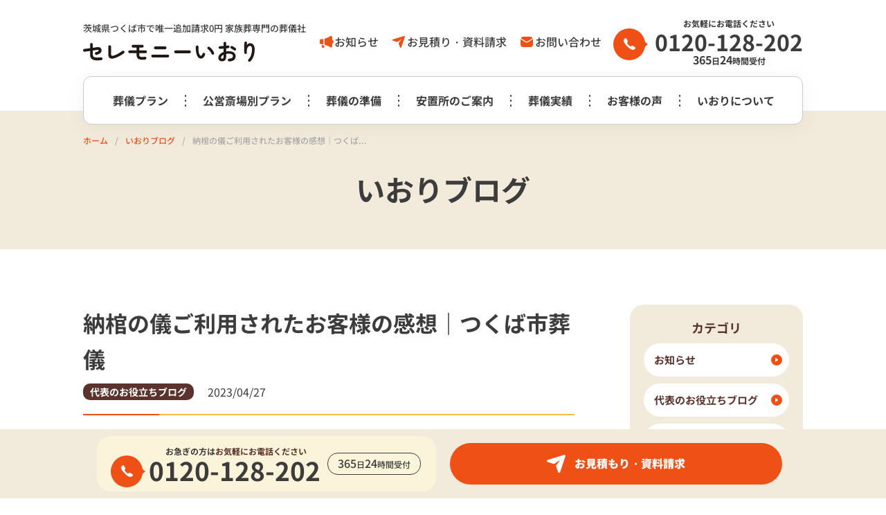

--- FILE ---
content_type: text/html; charset=UTF-8
request_url: https://ceremonyiori.com/%E3%81%A4%E3%81%8F%E3%81%B0%E5%B8%82%E3%80%80%E8%91%AC%E5%84%80%E3%80%80%E7%B4%8D%E6%A3%BA%E3%81%AE%E5%84%80%E3%80%80%E3%81%8A%E5%AE%A2%E6%A7%98%E3%81%AE%E6%84%9F%E6%83%B3/
body_size: 18583
content:
<!DOCTYPE HTML>
<html>
<head>

<!-- Google Tag Manager -->
<script>(function(w,d,s,l,i){w[l]=w[l]||[];w[l].push({'gtm.start':
new Date().getTime(),event:'gtm.js'});var f=d.getElementsByTagName(s)[0],
j=d.createElement(s),dl=l!='dataLayer'?'&l='+l:'';j.async=true;j.src=
'https://www.googletagmanager.com/gtm.js?id='+i+dl;f.parentNode.insertBefore(j,f);
})(window,document,'script','dataLayer','GTM-NRJKRT9');</script>
<!-- End Google Tag Manager -->

<meta name="google-site-verification" content="hnPrY0-Mju0IbH2U6BxiJ3GJLFXYTNo1w1EB5tcxcrk" />
<meta charset="UTF-8">
<meta name="viewport" content="width=device-width">
<meta name="format-detection" content="telephone=no">
<title>
いおりブログ｜納棺の儀ご利用されたお客様の感想｜つくば市葬儀｜茨城県つくば市の家族葬・直葬 専門葬儀社 セレモニーいおり</title>
<meta name="description" content="いおりブログ｜納棺の儀ご利用されたお客様の感想｜つくば市葬儀｜茨城県つくば市で唯一追加請求０円の家族葬。火葬式・直葬・1日葬も可能です。ドライアイス・安置所利用料は何日でも追加費用0円。さらにご搬送２回まで（距離無制限）が全プラン込の安心プラン。人気の公営斎場をご案内。２４H３６５日対応。029-828-5311">
<!-- ogp -->
<meta property="og:title" content="いおりブログ｜納棺の儀ご利用されたお客様の感想｜つくば市葬儀｜茨城県つくば市の家族葬・直葬 専門葬儀社 セレモニーいおり">
<meta property="og:site_name" content="茨城県つくば市の家族葬・直葬 専門葬儀社 セレモニーいおり">
<meta property="og:description" content="いおりブログ｜納棺の儀ご利用されたお客様の感想｜つくば市葬儀｜茨城県つくば市で唯一追加請求０円の家族葬。火葬式・直葬・1日葬も可能です。ドライアイス・安置所利用料は何日でも追加費用0円。さらにご搬送２回まで（距離無制限）が全プラン込の安心プラン。人気の公営斎場をご案内。２４H３６５日対応。029-828-5311">
<meta property="og:type" content="article">
<meta property="og:url" content="https://ceremonyiori.com/%e3%81%a4%e3%81%8f%e3%81%b0%e5%b8%82%e3%80%80%e8%91%ac%e5%84%80%e3%80%80%e7%b4%8d%e6%a3%ba%e3%81%ae%e5%84%80%e3%80%80%e3%81%8a%e5%ae%a2%e6%a7%98%e3%81%ae%e6%84%9f%e6%83%b3/">
<meta property="og:image" content="https://ceremonyiori.com/wp/wp-content/uploads/2023/04/941.jpg" />
<meta property="og:locale" content="ja_JP">	
<!-- ogp -->
<!-- Google tag (gtag.js) -->
<link rel="stylesheet" type="text/css" href="https://ceremonyiori.com/wp/wp-content/themes/ceremonyiori/css/reset.css">
<link rel="stylesheet" type="text/css" href="https://ceremonyiori.com/wp/wp-content/themes/ceremonyiori/css/common.css" media="print,only screen and (min-width:769px)">
<link rel="stylesheet" type="text/css" href="https://ceremonyiori.com/wp/wp-content/themes/ceremonyiori/css/unique.css?ver=1.0.0" media="print,only screen and (min-width:769px)">
<link rel="stylesheet" type="text/css" href="https://ceremonyiori.com/wp/wp-content/themes/ceremonyiori/css/sp.css?ver=1.0.0" media="only screen and (min-width: 0px) and (max-width: 768px)">
<link rel="stylesheet" type="text/css" href="https://ceremonyiori.com/wp/wp-content/themes/ceremonyiori/slick/slick.css">
<link rel="stylesheet" type="text/css" href="https://ceremonyiori.com/wp/wp-content/themes/ceremonyiori/slick/slick-theme.css">
<meta name='robots' content='max-image-preview:large' />
<link rel="alternate" type="application/rss+xml" title="セレモニーいおり &raquo; 納棺の儀ご利用されたお客様の感想｜つくば市葬儀 のコメントのフィード" href="https://ceremonyiori.com/%e3%81%a4%e3%81%8f%e3%81%b0%e5%b8%82%e3%80%80%e8%91%ac%e5%84%80%e3%80%80%e7%b4%8d%e6%a3%ba%e3%81%ae%e5%84%80%e3%80%80%e3%81%8a%e5%ae%a2%e6%a7%98%e3%81%ae%e6%84%9f%e6%83%b3/feed/" />
<link rel="alternate" title="oEmbed (JSON)" type="application/json+oembed" href="https://ceremonyiori.com/wp-json/oembed/1.0/embed?url=https%3A%2F%2Fceremonyiori.com%2F%25e3%2581%25a4%25e3%2581%258f%25e3%2581%25b0%25e5%25b8%2582%25e3%2580%2580%25e8%2591%25ac%25e5%2584%2580%25e3%2580%2580%25e7%25b4%258d%25e6%25a3%25ba%25e3%2581%25ae%25e5%2584%2580%25e3%2580%2580%25e3%2581%258a%25e5%25ae%25a2%25e6%25a7%2598%25e3%2581%25ae%25e6%2584%259f%25e6%2583%25b3%2F" />
<link rel="alternate" title="oEmbed (XML)" type="text/xml+oembed" href="https://ceremonyiori.com/wp-json/oembed/1.0/embed?url=https%3A%2F%2Fceremonyiori.com%2F%25e3%2581%25a4%25e3%2581%258f%25e3%2581%25b0%25e5%25b8%2582%25e3%2580%2580%25e8%2591%25ac%25e5%2584%2580%25e3%2580%2580%25e7%25b4%258d%25e6%25a3%25ba%25e3%2581%25ae%25e5%2584%2580%25e3%2580%2580%25e3%2581%258a%25e5%25ae%25a2%25e6%25a7%2598%25e3%2581%25ae%25e6%2584%259f%25e6%2583%25b3%2F&#038;format=xml" />
<style id='wp-img-auto-sizes-contain-inline-css' type='text/css'>
img:is([sizes=auto i],[sizes^="auto," i]){contain-intrinsic-size:3000px 1500px}
/*# sourceURL=wp-img-auto-sizes-contain-inline-css */
</style>
<style id='wp-emoji-styles-inline-css' type='text/css'>

	img.wp-smiley, img.emoji {
		display: inline !important;
		border: none !important;
		box-shadow: none !important;
		height: 1em !important;
		width: 1em !important;
		margin: 0 0.07em !important;
		vertical-align: -0.1em !important;
		background: none !important;
		padding: 0 !important;
	}
/*# sourceURL=wp-emoji-styles-inline-css */
</style>
<style id='wp-block-library-inline-css' type='text/css'>
:root{--wp-block-synced-color:#7a00df;--wp-block-synced-color--rgb:122,0,223;--wp-bound-block-color:var(--wp-block-synced-color);--wp-editor-canvas-background:#ddd;--wp-admin-theme-color:#007cba;--wp-admin-theme-color--rgb:0,124,186;--wp-admin-theme-color-darker-10:#006ba1;--wp-admin-theme-color-darker-10--rgb:0,107,160.5;--wp-admin-theme-color-darker-20:#005a87;--wp-admin-theme-color-darker-20--rgb:0,90,135;--wp-admin-border-width-focus:2px}@media (min-resolution:192dpi){:root{--wp-admin-border-width-focus:1.5px}}.wp-element-button{cursor:pointer}:root .has-very-light-gray-background-color{background-color:#eee}:root .has-very-dark-gray-background-color{background-color:#313131}:root .has-very-light-gray-color{color:#eee}:root .has-very-dark-gray-color{color:#313131}:root .has-vivid-green-cyan-to-vivid-cyan-blue-gradient-background{background:linear-gradient(135deg,#00d084,#0693e3)}:root .has-purple-crush-gradient-background{background:linear-gradient(135deg,#34e2e4,#4721fb 50%,#ab1dfe)}:root .has-hazy-dawn-gradient-background{background:linear-gradient(135deg,#faaca8,#dad0ec)}:root .has-subdued-olive-gradient-background{background:linear-gradient(135deg,#fafae1,#67a671)}:root .has-atomic-cream-gradient-background{background:linear-gradient(135deg,#fdd79a,#004a59)}:root .has-nightshade-gradient-background{background:linear-gradient(135deg,#330968,#31cdcf)}:root .has-midnight-gradient-background{background:linear-gradient(135deg,#020381,#2874fc)}:root{--wp--preset--font-size--normal:16px;--wp--preset--font-size--huge:42px}.has-regular-font-size{font-size:1em}.has-larger-font-size{font-size:2.625em}.has-normal-font-size{font-size:var(--wp--preset--font-size--normal)}.has-huge-font-size{font-size:var(--wp--preset--font-size--huge)}.has-text-align-center{text-align:center}.has-text-align-left{text-align:left}.has-text-align-right{text-align:right}.has-fit-text{white-space:nowrap!important}#end-resizable-editor-section{display:none}.aligncenter{clear:both}.items-justified-left{justify-content:flex-start}.items-justified-center{justify-content:center}.items-justified-right{justify-content:flex-end}.items-justified-space-between{justify-content:space-between}.screen-reader-text{border:0;clip-path:inset(50%);height:1px;margin:-1px;overflow:hidden;padding:0;position:absolute;width:1px;word-wrap:normal!important}.screen-reader-text:focus{background-color:#ddd;clip-path:none;color:#444;display:block;font-size:1em;height:auto;left:5px;line-height:normal;padding:15px 23px 14px;text-decoration:none;top:5px;width:auto;z-index:100000}html :where(.has-border-color){border-style:solid}html :where([style*=border-top-color]){border-top-style:solid}html :where([style*=border-right-color]){border-right-style:solid}html :where([style*=border-bottom-color]){border-bottom-style:solid}html :where([style*=border-left-color]){border-left-style:solid}html :where([style*=border-width]){border-style:solid}html :where([style*=border-top-width]){border-top-style:solid}html :where([style*=border-right-width]){border-right-style:solid}html :where([style*=border-bottom-width]){border-bottom-style:solid}html :where([style*=border-left-width]){border-left-style:solid}html :where(img[class*=wp-image-]){height:auto;max-width:100%}:where(figure){margin:0 0 1em}html :where(.is-position-sticky){--wp-admin--admin-bar--position-offset:var(--wp-admin--admin-bar--height,0px)}@media screen and (max-width:600px){html :where(.is-position-sticky){--wp-admin--admin-bar--position-offset:0px}}

/*# sourceURL=wp-block-library-inline-css */
</style><style id='global-styles-inline-css' type='text/css'>
:root{--wp--preset--aspect-ratio--square: 1;--wp--preset--aspect-ratio--4-3: 4/3;--wp--preset--aspect-ratio--3-4: 3/4;--wp--preset--aspect-ratio--3-2: 3/2;--wp--preset--aspect-ratio--2-3: 2/3;--wp--preset--aspect-ratio--16-9: 16/9;--wp--preset--aspect-ratio--9-16: 9/16;--wp--preset--color--black: #000000;--wp--preset--color--cyan-bluish-gray: #abb8c3;--wp--preset--color--white: #ffffff;--wp--preset--color--pale-pink: #f78da7;--wp--preset--color--vivid-red: #cf2e2e;--wp--preset--color--luminous-vivid-orange: #ff6900;--wp--preset--color--luminous-vivid-amber: #fcb900;--wp--preset--color--light-green-cyan: #7bdcb5;--wp--preset--color--vivid-green-cyan: #00d084;--wp--preset--color--pale-cyan-blue: #8ed1fc;--wp--preset--color--vivid-cyan-blue: #0693e3;--wp--preset--color--vivid-purple: #9b51e0;--wp--preset--gradient--vivid-cyan-blue-to-vivid-purple: linear-gradient(135deg,rgb(6,147,227) 0%,rgb(155,81,224) 100%);--wp--preset--gradient--light-green-cyan-to-vivid-green-cyan: linear-gradient(135deg,rgb(122,220,180) 0%,rgb(0,208,130) 100%);--wp--preset--gradient--luminous-vivid-amber-to-luminous-vivid-orange: linear-gradient(135deg,rgb(252,185,0) 0%,rgb(255,105,0) 100%);--wp--preset--gradient--luminous-vivid-orange-to-vivid-red: linear-gradient(135deg,rgb(255,105,0) 0%,rgb(207,46,46) 100%);--wp--preset--gradient--very-light-gray-to-cyan-bluish-gray: linear-gradient(135deg,rgb(238,238,238) 0%,rgb(169,184,195) 100%);--wp--preset--gradient--cool-to-warm-spectrum: linear-gradient(135deg,rgb(74,234,220) 0%,rgb(151,120,209) 20%,rgb(207,42,186) 40%,rgb(238,44,130) 60%,rgb(251,105,98) 80%,rgb(254,248,76) 100%);--wp--preset--gradient--blush-light-purple: linear-gradient(135deg,rgb(255,206,236) 0%,rgb(152,150,240) 100%);--wp--preset--gradient--blush-bordeaux: linear-gradient(135deg,rgb(254,205,165) 0%,rgb(254,45,45) 50%,rgb(107,0,62) 100%);--wp--preset--gradient--luminous-dusk: linear-gradient(135deg,rgb(255,203,112) 0%,rgb(199,81,192) 50%,rgb(65,88,208) 100%);--wp--preset--gradient--pale-ocean: linear-gradient(135deg,rgb(255,245,203) 0%,rgb(182,227,212) 50%,rgb(51,167,181) 100%);--wp--preset--gradient--electric-grass: linear-gradient(135deg,rgb(202,248,128) 0%,rgb(113,206,126) 100%);--wp--preset--gradient--midnight: linear-gradient(135deg,rgb(2,3,129) 0%,rgb(40,116,252) 100%);--wp--preset--font-size--small: 13px;--wp--preset--font-size--medium: 20px;--wp--preset--font-size--large: 36px;--wp--preset--font-size--x-large: 42px;--wp--preset--spacing--20: 0.44rem;--wp--preset--spacing--30: 0.67rem;--wp--preset--spacing--40: 1rem;--wp--preset--spacing--50: 1.5rem;--wp--preset--spacing--60: 2.25rem;--wp--preset--spacing--70: 3.38rem;--wp--preset--spacing--80: 5.06rem;--wp--preset--shadow--natural: 6px 6px 9px rgba(0, 0, 0, 0.2);--wp--preset--shadow--deep: 12px 12px 50px rgba(0, 0, 0, 0.4);--wp--preset--shadow--sharp: 6px 6px 0px rgba(0, 0, 0, 0.2);--wp--preset--shadow--outlined: 6px 6px 0px -3px rgb(255, 255, 255), 6px 6px rgb(0, 0, 0);--wp--preset--shadow--crisp: 6px 6px 0px rgb(0, 0, 0);}:where(.is-layout-flex){gap: 0.5em;}:where(.is-layout-grid){gap: 0.5em;}body .is-layout-flex{display: flex;}.is-layout-flex{flex-wrap: wrap;align-items: center;}.is-layout-flex > :is(*, div){margin: 0;}body .is-layout-grid{display: grid;}.is-layout-grid > :is(*, div){margin: 0;}:where(.wp-block-columns.is-layout-flex){gap: 2em;}:where(.wp-block-columns.is-layout-grid){gap: 2em;}:where(.wp-block-post-template.is-layout-flex){gap: 1.25em;}:where(.wp-block-post-template.is-layout-grid){gap: 1.25em;}.has-black-color{color: var(--wp--preset--color--black) !important;}.has-cyan-bluish-gray-color{color: var(--wp--preset--color--cyan-bluish-gray) !important;}.has-white-color{color: var(--wp--preset--color--white) !important;}.has-pale-pink-color{color: var(--wp--preset--color--pale-pink) !important;}.has-vivid-red-color{color: var(--wp--preset--color--vivid-red) !important;}.has-luminous-vivid-orange-color{color: var(--wp--preset--color--luminous-vivid-orange) !important;}.has-luminous-vivid-amber-color{color: var(--wp--preset--color--luminous-vivid-amber) !important;}.has-light-green-cyan-color{color: var(--wp--preset--color--light-green-cyan) !important;}.has-vivid-green-cyan-color{color: var(--wp--preset--color--vivid-green-cyan) !important;}.has-pale-cyan-blue-color{color: var(--wp--preset--color--pale-cyan-blue) !important;}.has-vivid-cyan-blue-color{color: var(--wp--preset--color--vivid-cyan-blue) !important;}.has-vivid-purple-color{color: var(--wp--preset--color--vivid-purple) !important;}.has-black-background-color{background-color: var(--wp--preset--color--black) !important;}.has-cyan-bluish-gray-background-color{background-color: var(--wp--preset--color--cyan-bluish-gray) !important;}.has-white-background-color{background-color: var(--wp--preset--color--white) !important;}.has-pale-pink-background-color{background-color: var(--wp--preset--color--pale-pink) !important;}.has-vivid-red-background-color{background-color: var(--wp--preset--color--vivid-red) !important;}.has-luminous-vivid-orange-background-color{background-color: var(--wp--preset--color--luminous-vivid-orange) !important;}.has-luminous-vivid-amber-background-color{background-color: var(--wp--preset--color--luminous-vivid-amber) !important;}.has-light-green-cyan-background-color{background-color: var(--wp--preset--color--light-green-cyan) !important;}.has-vivid-green-cyan-background-color{background-color: var(--wp--preset--color--vivid-green-cyan) !important;}.has-pale-cyan-blue-background-color{background-color: var(--wp--preset--color--pale-cyan-blue) !important;}.has-vivid-cyan-blue-background-color{background-color: var(--wp--preset--color--vivid-cyan-blue) !important;}.has-vivid-purple-background-color{background-color: var(--wp--preset--color--vivid-purple) !important;}.has-black-border-color{border-color: var(--wp--preset--color--black) !important;}.has-cyan-bluish-gray-border-color{border-color: var(--wp--preset--color--cyan-bluish-gray) !important;}.has-white-border-color{border-color: var(--wp--preset--color--white) !important;}.has-pale-pink-border-color{border-color: var(--wp--preset--color--pale-pink) !important;}.has-vivid-red-border-color{border-color: var(--wp--preset--color--vivid-red) !important;}.has-luminous-vivid-orange-border-color{border-color: var(--wp--preset--color--luminous-vivid-orange) !important;}.has-luminous-vivid-amber-border-color{border-color: var(--wp--preset--color--luminous-vivid-amber) !important;}.has-light-green-cyan-border-color{border-color: var(--wp--preset--color--light-green-cyan) !important;}.has-vivid-green-cyan-border-color{border-color: var(--wp--preset--color--vivid-green-cyan) !important;}.has-pale-cyan-blue-border-color{border-color: var(--wp--preset--color--pale-cyan-blue) !important;}.has-vivid-cyan-blue-border-color{border-color: var(--wp--preset--color--vivid-cyan-blue) !important;}.has-vivid-purple-border-color{border-color: var(--wp--preset--color--vivid-purple) !important;}.has-vivid-cyan-blue-to-vivid-purple-gradient-background{background: var(--wp--preset--gradient--vivid-cyan-blue-to-vivid-purple) !important;}.has-light-green-cyan-to-vivid-green-cyan-gradient-background{background: var(--wp--preset--gradient--light-green-cyan-to-vivid-green-cyan) !important;}.has-luminous-vivid-amber-to-luminous-vivid-orange-gradient-background{background: var(--wp--preset--gradient--luminous-vivid-amber-to-luminous-vivid-orange) !important;}.has-luminous-vivid-orange-to-vivid-red-gradient-background{background: var(--wp--preset--gradient--luminous-vivid-orange-to-vivid-red) !important;}.has-very-light-gray-to-cyan-bluish-gray-gradient-background{background: var(--wp--preset--gradient--very-light-gray-to-cyan-bluish-gray) !important;}.has-cool-to-warm-spectrum-gradient-background{background: var(--wp--preset--gradient--cool-to-warm-spectrum) !important;}.has-blush-light-purple-gradient-background{background: var(--wp--preset--gradient--blush-light-purple) !important;}.has-blush-bordeaux-gradient-background{background: var(--wp--preset--gradient--blush-bordeaux) !important;}.has-luminous-dusk-gradient-background{background: var(--wp--preset--gradient--luminous-dusk) !important;}.has-pale-ocean-gradient-background{background: var(--wp--preset--gradient--pale-ocean) !important;}.has-electric-grass-gradient-background{background: var(--wp--preset--gradient--electric-grass) !important;}.has-midnight-gradient-background{background: var(--wp--preset--gradient--midnight) !important;}.has-small-font-size{font-size: var(--wp--preset--font-size--small) !important;}.has-medium-font-size{font-size: var(--wp--preset--font-size--medium) !important;}.has-large-font-size{font-size: var(--wp--preset--font-size--large) !important;}.has-x-large-font-size{font-size: var(--wp--preset--font-size--x-large) !important;}
/*# sourceURL=global-styles-inline-css */
</style>

<style id='classic-theme-styles-inline-css' type='text/css'>
/*! This file is auto-generated */
.wp-block-button__link{color:#fff;background-color:#32373c;border-radius:9999px;box-shadow:none;text-decoration:none;padding:calc(.667em + 2px) calc(1.333em + 2px);font-size:1.125em}.wp-block-file__button{background:#32373c;color:#fff;text-decoration:none}
/*# sourceURL=/wp-includes/css/classic-themes.min.css */
</style>
<link rel='stylesheet' id='contact-form-7-css' href='https://ceremonyiori.com/wp/wp-content/plugins/contact-form-7/includes/css/styles.css' type='text/css' media='all' />
<link rel='stylesheet' id='contact-form-7-confirm-css' href='https://ceremonyiori.com/wp/wp-content/plugins/contact-form-7-add-confirm/includes/css/styles.css' type='text/css' media='all' />
<link rel='stylesheet' id='wp-pagenavi-css' href='https://ceremonyiori.com/wp/wp-content/plugins/wp-pagenavi/pagenavi-css.css' type='text/css' media='all' />
<link rel='stylesheet' id='fancybox-css' href='https://ceremonyiori.com/wp/wp-content/plugins/easy-fancybox/fancybox/1.5.4/jquery.fancybox.min.css' type='text/css' media='screen' />
<script type="text/javascript" src="https://ceremonyiori.com/wp/wp-includes/js/jquery/jquery.min.js" id="jquery-core-js"></script>
<script type="text/javascript" src="https://ceremonyiori.com/wp/wp-includes/js/jquery/jquery-migrate.min.js" id="jquery-migrate-js"></script>
<link rel="https://api.w.org/" href="https://ceremonyiori.com/wp-json/" /><link rel="alternate" title="JSON" type="application/json" href="https://ceremonyiori.com/wp-json/wp/v2/posts/941" /><link rel="EditURI" type="application/rsd+xml" title="RSD" href="https://ceremonyiori.com/wp/xmlrpc.php?rsd" />
<link rel="canonical" href="https://ceremonyiori.com/%e3%81%a4%e3%81%8f%e3%81%b0%e5%b8%82%e3%80%80%e8%91%ac%e5%84%80%e3%80%80%e7%b4%8d%e6%a3%ba%e3%81%ae%e5%84%80%e3%80%80%e3%81%8a%e5%ae%a2%e6%a7%98%e3%81%ae%e6%84%9f%e6%83%b3/" />
<link rel='shortlink' href='https://ceremonyiori.com/?p=941' />
<link rel="icon" href="https://ceremonyiori.com/wp/wp-content/uploads/2023/02/cropped-fb-32x32.png" sizes="32x32" />
<link rel="icon" href="https://ceremonyiori.com/wp/wp-content/uploads/2023/02/cropped-fb-192x192.png" sizes="192x192" />
<link rel="apple-touch-icon" href="https://ceremonyiori.com/wp/wp-content/uploads/2023/02/cropped-fb-180x180.png" />
<meta name="msapplication-TileImage" content="https://ceremonyiori.com/wp/wp-content/uploads/2023/02/cropped-fb-270x270.png" />
<script type="text/javascript" src="https://ceremonyiori.com/wp/wp-content/themes/ceremonyiori/slick/slick.min.js" defer="defer"></script>
<script type="text/javascript" src="https://ceremonyiori.com/wp/wp-content/themes/ceremonyiori/js/custom-sp.js?ver=1.0.0" defer="defer"></script>
<script type="text/javascript" src="https://ceremonyiori.com/wp/wp-content/themes/ceremonyiori/js/fixed-class.js" defer="defer"></script>
<script type="text/javascript" src="https://ceremonyiori.com/wp/wp-content/themes/ceremonyiori/js/smoothscrollex.js" defer="defer"></script>
<script type="text/javascript" src="https://ceremonyiori.com/wp/wp-content/themes/ceremonyiori/js/css_browser_selector.js" defer="defer"></script>
<script src="https://ceremonyiori.com/wp/wp-content/themes/ceremonyiori/js/jquery.autoKana.js" defer="defer"></script>
<script defer="defer">
jQuery(document).ready(function(){
jQuery.fn.autoKana('#your-name', '#kana', {katakana:false});
});
</script>
<script type="text/javascript" src="https://ajaxzip3.github.io/ajaxzip3.js" defer="defer"></script>
<script defer="defer">
jQuery(function() {
		var masu = jQuery('#zip01').val();
	  jQuery('#zip01').keyup(function() {
		AjaxZip3.zip2addr(this,'','address01','address01');
		return false;
	  })
	  jQuery('#zip01').on('input',function() {
		  var masu02 = jQuery(this).val();
		  if(masu != masu02){
			AjaxZip3.zip2addr(this,'','address01','address01');
			return false;
		  }
	  })
});
</script>
<!-- User Heat Tag -->
<script type="text/javascript">
(function(add, cla){window['UserHeatTag']=cla;window[cla]=window[cla]||function(){(window[cla].q=window[cla].q||[]).push(arguments)},window[cla].l=1*new Date();var ul=document.createElement('script');var tag = document.getElementsByTagName('script')[0];ul.async=1;ul.src=add;tag.parentNode.insertBefore(ul,tag);})('//uh.nakanohito.jp/uhj2/uh.js', '_uhtracker');_uhtracker({id:'uhyahItoOJ'});
</script>
<!-- End User Heat Tag -->
</head>
<body class="wp-singular post-template-default single single-post postid-941 single-format-standard wp-theme-ceremonyiori" ontouchstart="">
<!-- Google Tag Manager (noscript) -->
<noscript><iframe src="https://www.googletagmanager.com/ns.html?id=GTM-NRJKRT9"
height="0" width="0" style="display:none;visibility:hidden"></iframe></noscript>
<!-- End Google Tag Manager (noscript) -->
<header>
    <div id="header">
		<div class="header_inner">
			<div class="wrap">
				<div class="cnt flex">
					<div class="logo_box">
						<p class="text01">茨城県つくば市で唯一追加請求0円 家族葬専門の葬儀社</p>
												<div class="logo">
							<a href="https://ceremonyiori.com">
								<img src="https://ceremonyiori.com/wp/wp-content/themes/ceremonyiori/img/common/logo.svg" width="248" height="29" alt="茨城県つくば市の家族葬・直葬 専門葬儀社 セレモニーいおり">
							</a>
						</div>
											</div>
					<ul class="info_list flex">
						<li class="li01"><a href="https://ceremonyiori.com/category/news/">お知らせ</a></li>
						<li class="li02"><a href="https://ceremonyiori.com/shiryo">お見積り・資料請求</a></li>
						<li class="li03"><a href="https://ceremonyiori.com/contact">お問い合わせ</a></li>
					</ul>
					<div class="tel_box tcenter">
						<p class="t01">お気軽にお電話ください</p>
						<p class="tel"><span>0120-128-202</span></p>
						<p class="t02"><span>365</span>日<span>24</span>時間受付</p>
					</div>
				</div>

				<div class="gnav pc">
					<ul class="flex">	
						<li class="gnav01"><span class="waku">葬儀プラン</span>
							<div class="g_sub g_sub01">
								<ul class="plan_box flex">
																																				<li class="plan_box_in" style="background:#1f3059;">
										<span class="bgyou01"></span>																	   
										<p class="big_plan_name tcenter" style="color:#1f3059;">火葬式プラン</p>
										<ul class="sub_plan_box">
											<li class="sub_plan_box_in" style="background:#1f3059;">
												<a href="https://ceremonyiori.com/plan_list/kasoushiki/" style="background:#1f3059;">
													<div class="naiyou"><span>必要最低限のプラン</span></div>
													<p class="name">火葬式プラン</p>
													<div class="pass01"><img src="https://ceremonyiori.com/wp/wp-content/themes/ceremonyiori/img/plan_single/pass01.png" width="24" height="24" alt=""></div>
												</a>	
											</li>
																																																																		<li class="sub_plan_box_in" style="background:#1f3059;">
												<a href="https://ceremonyiori.com/plan_list/kasoushiki_plus/" style="background:#1f3059;">
													<div class="naiyou"><span>お別れ花・遺影付きプラン</span></div>
													<p class="name">火葬式プラス＋</p>
													<div class="pass01"><img src="https://ceremonyiori.com/wp/wp-content/themes/ceremonyiori/img/plan_single/pass01.png" width="24" height="24" alt=""></div>
												</a>	
											</li>											
																																</ul>
									</li>
																		<li class="plan_box_in" style="background:#508412;">
										<span class="bgyou01"></span>																	   
										<p class="big_plan_name tcenter" style="color:#508412;">家族葬1日プラン</p>
										<ul class="sub_plan_box">
											<li class="sub_plan_box_in" style="background:#508412;">
												<a href="https://ceremonyiori.com/plan_list/ichinichisou/" style="background:#508412;">
													<div class="naiyou"><span>白木祭壇プラン</span></div>
													<p class="name">家族葬1日プラン</p>
													<div class="pass01"><img src="https://ceremonyiori.com/wp/wp-content/themes/ceremonyiori/img/plan_single/pass01.png" width="24" height="24" alt=""></div>
												</a>	
											</li>
																																																																		<li class="sub_plan_box_in" style="background:#508412;">
												<a href="https://ceremonyiori.com/plan_list/ichinichisou_plus/" style="background:#508412;">
													<div class="naiyou"><span>生花祭壇プラン</span></div>
													<p class="name">家族葬1日プラス＋</p>
													<div class="pass01"><img src="https://ceremonyiori.com/wp/wp-content/themes/ceremonyiori/img/plan_single/pass01.png" width="24" height="24" alt=""></div>
												</a>	
											</li>											
																																</ul>
									</li>
																		<li class="plan_box_in" style="background:#871856;">
										<span class="bgyou01"></span>																	   
										<p class="big_plan_name tcenter" style="color:#871856;">家族葬2日プラン</p>
										<ul class="sub_plan_box">
											<li class="sub_plan_box_in" style="background:#871856;">
												<a href="https://ceremonyiori.com/plan_list/kazokusou/" style="background:#871856;">
													<div class="naiyou"><span>白木祭壇プラン</span></div>
													<p class="name">家族葬2日プラン</p>
													<div class="pass01"><img src="https://ceremonyiori.com/wp/wp-content/themes/ceremonyiori/img/plan_single/pass01.png" width="24" height="24" alt=""></div>
												</a>	
											</li>
																																																																		<li class="sub_plan_box_in" style="background:#871856;">
												<a href="https://ceremonyiori.com/plan_list/kazokusou_plus/" style="background:#871856;">
													<div class="naiyou"><span>生花祭壇プラン</span></div>
													<p class="name">家族葬2日プラス＋</p>
													<div class="pass01"><img src="https://ceremonyiori.com/wp/wp-content/themes/ceremonyiori/img/plan_single/pass01.png" width="24" height="24" alt=""></div>
												</a>	
											</li>											
																																</ul>
									</li>
																																				
								</ul>
								<div class="btn01">
									<a href="https://ceremonyiori.com/plan-option">
										<span>オプション</span>
									</a>
								</div>
							</div>
						</li>
						<li class="gnav02"><a class="waku" href="https://ceremonyiori.com/publicinfo">公営斎場別プラン</a>
							<div class="g_sub g_sub02">
								<ul class="g_sub_in02 flex">
																																				<li>
																				<a href="https://ceremonyiori.com/publichall_data/tsukuba/" class="flex">
											<div class="img">
																												
											<img src="https://ceremonyiori.com/wp/wp-content/themes/ceremonyiori/img/common/g_sub01.png" alt="" style="background:url(https://ceremonyiori.com/wp/wp-content/uploads/2023/02/99598bdb040efce3788326a8875a65b9.png) no-repeat center;background-size:cover;" width="133" height="100">
																																		
											</div>
											<div class="info">
												<p class="city">
																																					<span>つくば市</span>	
																								</p>
																								<p class="brown">つくばメモリアルホール</p>
											</div>
										</a>
									</li>
																		<li>
																				<a href="https://ceremonyiori.com/publichall_data/yasuragi/" class="flex">
											<div class="img">
																												
											<img src="https://ceremonyiori.com/wp/wp-content/themes/ceremonyiori/img/common/g_sub01.png" alt="" style="background:url(https://ceremonyiori.com/wp/wp-content/uploads/2023/02/84b507cfe518538cee43299dfe5da812.png) no-repeat center;background-size:cover;" width="133" height="100">
																																		
											</div>
											<div class="info">
												<p class="city">
																																					<span>取手市</span>	
																									<span>守谷市</span>	
																									<span>つくばみらい市</span>	
																								</p>
																								<p class="brown">やすらぎ苑</p>
											</div>
										</a>
									</li>
																		<li>
																				<a href="https://ceremonyiori.com/publichall_data/ushikuami/" class="flex">
											<div class="img">
																												
											<img src="https://ceremonyiori.com/wp/wp-content/themes/ceremonyiori/img/common/g_sub01.png" alt="" style="background:url(https://ceremonyiori.com/wp/wp-content/uploads/2023/02/fd7017ce17ba586639436aa38526fb88.png) no-repeat center;background-size:cover;" width="133" height="100">
																																		
											</div>
											<div class="info">
												<p class="city">
																																					<span>牛久市</span>	
																									<span>阿見町</span>	
																								</p>
																								<p class="brown">うしくあみ斎場</p>
											</div>
										</a>
									</li>
																		<li>
																				<a href="https://ceremonyiori.com/publichall_data/ryugasaki/" class="flex">
											<div class="img">
																												
											<img src="https://ceremonyiori.com/wp/wp-content/themes/ceremonyiori/img/common/g_sub01.png" alt="" style="background:url(https://ceremonyiori.com/wp/wp-content/uploads/2023/02/27a2588ce46e94a7c6a49dc7ef4c3ef0.png) no-repeat center;background-size:cover;" width="133" height="100">
																																		
											</div>
											<div class="info">
												<p class="city">
																																					<span>龍ケ崎市</span>	
																								</p>
																								<p class="brown">龍ヶ崎市営斎場</p>
											</div>
										</a>
									</li>
																		<li>
																				<a href="https://ceremonyiori.com/publichall_data/tsuchiura/" class="flex">
											<div class="img">
																												
											<img src="https://ceremonyiori.com/wp/wp-content/themes/ceremonyiori/img/common/g_sub01.png" alt="" style="background:url(https://ceremonyiori.com/wp/wp-content/uploads/2023/02/5d267a19d440192ffe8ab9bcaf055668.png) no-repeat center;background-size:cover;" width="133" height="100">
																																		
											</div>
											<div class="info">
												<p class="city">
																																					<span>土浦市</span>	
																								</p>
																								<p class="brown">土浦市営斎場</p>
											</div>
										</a>
									</li>
																		<li>
																				<a href="https://ceremonyiori.com/publichall_data/%e3%82%a6%e3%82%a4%e3%83%b3%e3%82%b0%e3%83%9b%e3%83%bc%e3%83%ab%e6%9f%8f%e6%96%8e%e5%a0%b4/" class="flex">
											<div class="img">
																												
											<img src="https://ceremonyiori.com/wp/wp-content/themes/ceremonyiori/img/common/g_sub01.png" alt="" style="background:url(https://ceremonyiori.com/wp/wp-content/uploads/2024/03/fdff2a117a0a1f5a9b718b0870e7b9f9.jpg) no-repeat center;background-size:cover;" width="133" height="100">
																																		
											</div>
											<div class="info">
												<p class="city">
																																					<span>柏市</span>	
																									<span>流山市</span>	
																									<span>我孫子市</span>	
																								</p>
																								<p class="brown">ウイングホール柏斎場</p>
											</div>
										</a>
									</li>
																																				
								</ul>
							</div>
						</li>
						<li class="gnav03"><span class="waku">葬儀の準備</span>
							<div class="g_sub g_sub03">
								<ul class="g_sub_in03 flex">									
									<li>
										<a href="https://ceremonyiori.com/soudan" class="flex">
											<div class="img">
												<img src="https://ceremonyiori.com/wp/wp-content/themes/ceremonyiori/img/common/gimg01.png" alt="事前相談のすすめ" width="110" height="100">
											</div>
											<div class="info">
												事前相談のすすめ
											</div>
										</a>
									</li>
									<li>
										<a href="https://ceremonyiori.com/column" class="flex">
											<div class="img">
												<img src="https://ceremonyiori.com/wp/wp-content/themes/ceremonyiori/img/common/gimg02.png" alt="葬儀の豆知識" width="110" height="100">
											</div>
											<div class="info">
												葬儀の豆知識
											</div>
										</a>
									</li>
									<li>
										<a href="https://ceremonyiori.com/seizenseiri" class="flex">
											<div class="img">
												<img src="https://ceremonyiori.com/wp/wp-content/themes/ceremonyiori/img/common/gimg03.png" alt="生前整理・遺品整理" width="110" height="100">
											</div>
											<div class="info">
												生前整理・遺品整理
											</div>
										</a>
									</li>
									<li>
										<a href="https://ceremonyiori.com/ending" class="flex">
											<div class="img">
												<img src="https://ceremonyiori.com/wp/wp-content/themes/ceremonyiori/img/common/gimg04.png" alt="終活サポート" width="110" height="100">
											</div>
											<div class="info">
												終活サポート
											</div>
										</a>
									</li>
								</ul>
							</div>
						</li>
						<li class="gnav04"><a class="waku" href="https://ceremonyiori.com/anchi">安置所のご案内</a></li>	
						<li class="gnav05"><a class="waku" href="https://ceremonyiori.com/case">葬儀実績</a></li>	
						<li class="gnav06"><a class="waku" href="https://ceremonyiori.com/voice">お客様の声</a></li>	
						<li class="gnav07"><span class="waku">いおりについて</span>
							<div class="g_sub g_sub04">
								<ul class="g_sub_in03 g_sub_in04 flex">									
									<li>
										<a href="https://ceremonyiori.com/reason" class="flex">
											<div class="img">
												<img src="https://ceremonyiori.com/wp/wp-content/themes/ceremonyiori/img/common/gimg05.png" alt="選ばれる理由" width="110" height="100">
											</div>
											<div class="info">
												選ばれる理由
											</div>
										</a>
									</li>
									<li>
										<a href="https://ceremonyiori.com/funeral" class="flex">
											<div class="img">
												<img src="https://ceremonyiori.com/wp/wp-content/themes/ceremonyiori/img/common/gimg06.png" alt="葬儀に対する考え方" width="110" height="100">
											</div>
											<div class="info">
												葬儀に対する<br>考え方
											</div>
										</a>
									</li>
									<li>
										<a href="https://ceremonyiori.com/faq" class="flex">
											<div class="img">
												<img src="https://ceremonyiori.com/wp/wp-content/themes/ceremonyiori/img/common/gimg07.png" alt="よくある質問" width="110" height="100">
											</div>
											<div class="info">
												よくある質問
											</div>
										</a>
									</li>
									<li>
										<a href="https://ceremonyiori.com/corporate" class="flex">
											<div class="img">
												<img src="https://ceremonyiori.com/wp/wp-content/themes/ceremonyiori/img/common/gimg08.png" alt="会社概要" width="110" height="100">
											</div>
											<div class="info">
												会社案内
											</div>
										</a>
									</li>
									<li>
										<a href="https://ceremonyiori.com/category/news/" class="flex">
											<div class="img">
												<img src="https://ceremonyiori.com/wp/wp-content/themes/ceremonyiori/img/common/gimg09.png" alt="いおりブログ" width="110" height="100">
											</div>
											<div class="info">
												お知らせ
											</div>
										</a>
									</li>
									<li>
										<a href="https://www.youtube.com/channel/UCiGxKtDii8te4mI4L09Uv9g" target="_blank" rel="noreferrer" class="flex">
											<div class="img">
												<img src="https://ceremonyiori.com/wp/wp-content/themes/ceremonyiori/img/common/gimg10.png" alt="いおり公式チャンネル" width="110" height="100">
											</div>
											<div class="info">
												いおり公式<br>チャンネル
											</div>
										</a>
									</li>
								</ul>
							</div>
						</li>		
					</ul>
				</div>
			</div>
		</div>
		
		
		<div class="sp_img_nav_box sp">
			<ul class="flex">
				<li>
					<div class="img_nav"><span class="img_nav_in">葬儀プラン</span></div>
					<ul class="text_nav">
																								<li>
							<a href="https://ceremonyiori.com/plan_list/kasoushiki/">
								火葬式プラン							</a>	
						</li>	
																																				<li>
							<a href="https://ceremonyiori.com/plan_list/kasoushiki_plus/">
								火葬式プラス＋							</a>	
						</li>											
																							<li>
							<a href="https://ceremonyiori.com/plan_list/ichinichisou/">
								家族葬1日プラン							</a>	
						</li>	
																																				<li>
							<a href="https://ceremonyiori.com/plan_list/ichinichisou_plus/">
								家族葬1日プラス＋							</a>	
						</li>											
																							<li>
							<a href="https://ceremonyiori.com/plan_list/kazokusou/">
								家族葬2日プラン							</a>	
						</li>	
																																				<li>
							<a href="https://ceremonyiori.com/plan_list/kazokusou_plus/">
								家族葬2日プラス＋							</a>	
						</li>											
																																</ul>
				</li>
				<li>
					<div class="img_nav"><span class="img_nav_in">公営斎場別プラン</span></div>
					<ul class="text_nav">
																								<li>
														<a href="https://ceremonyiori.com/publichall_data/tsukuba/">
								<p class="city">
																									<span>つくば市</span>	
																</p>
																つくばメモリアルホール							</a>
						</li>
												<li>
														<a href="https://ceremonyiori.com/publichall_data/yasuragi/">
								<p class="city">
																									<span>取手市</span>	
																	<span>守谷市</span>	
																	<span>つくばみらい市</span>	
																</p>
																やすらぎ苑							</a>
						</li>
												<li>
														<a href="https://ceremonyiori.com/publichall_data/ushikuami/">
								<p class="city">
																									<span>牛久市</span>	
																	<span>阿見町</span>	
																</p>
																うしくあみ斎場							</a>
						</li>
												<li>
														<a href="https://ceremonyiori.com/publichall_data/ryugasaki/">
								<p class="city">
																									<span>龍ケ崎市</span>	
																</p>
																龍ヶ崎市営斎場							</a>
						</li>
												<li>
														<a href="https://ceremonyiori.com/publichall_data/tsuchiura/">
								<p class="city">
																									<span>土浦市</span>	
																</p>
																土浦市営斎場							</a>
						</li>
												<li>
														<a href="https://ceremonyiori.com/publichall_data/%e3%82%a6%e3%82%a4%e3%83%b3%e3%82%b0%e3%83%9b%e3%83%bc%e3%83%ab%e6%9f%8f%e6%96%8e%e5%a0%b4/">
								<p class="city">
																									<span>柏市</span>	
																	<span>流山市</span>	
																	<span>我孫子市</span>	
																</p>
																ウイングホール柏斎場							</a>
						</li>
																			
					</ul>
				</li>
				<li>
					<div class="img_nav"><a class="img_nav_in" href="https://ceremonyiori.com/case">葬儀実績</a></div>
				</li>
				<li>
					<div class="img_nav"><a class="img_nav_in" href="https://ceremonyiori.com/voice">お客様の声</a></div>
				</li>
			</ul>
		</div>
		
		<div id="sp-gnav" class="sp">
			<div class="sp-nav-btn">MENU</div>
			<div class="sp_voice"><img src="https://ceremonyiori.com/wp/wp-content/themes/ceremonyiori/img/common/sp_voice.png" alt="お客様満足度" width="134" height="120"></div>
			<div class="sp-nav-list">
				<div class="overlay-nav"></div>
				<div class="navs-list">
					<ul>
						<li>
							<div class="nav-midashi">葬儀プラン</div>
							<ul class="sp-nav">
																													<li class="midashi" style="color:#1f3059;">火葬式プラン</li>
								<li class="plan" style="background:#1f3059;">
									<a href="https://ceremonyiori.com/plan_list/kasoushiki/">
										<p class="naiyou"><span>必要最低限のプラン</span></p>
										火葬式プラン									</a>	
								</li>	
								
																																																												<li class="plan" style="background:#1f3059;">
											<a href="https://ceremonyiori.com/plan_list/kasoushiki_plus/">
												<p class="naiyou"><span>お別れ花・遺影付きプラン</span></p>
												火葬式プラス＋											</a>	
										</li>											
																																				<li class="midashi" style="color:#508412;">家族葬1日プラン</li>
								<li class="plan" style="background:#508412;">
									<a href="https://ceremonyiori.com/plan_list/ichinichisou/">
										<p class="naiyou"><span>白木祭壇プラン</span></p>
										家族葬1日プラン									</a>	
								</li>	
								
																																																												<li class="plan" style="background:#508412;">
											<a href="https://ceremonyiori.com/plan_list/ichinichisou_plus/">
												<p class="naiyou"><span>生花祭壇プラン</span></p>
												家族葬1日プラス＋											</a>	
										</li>											
																																				<li class="midashi" style="color:#871856;">家族葬2日プラン</li>
								<li class="plan" style="background:#871856;">
									<a href="https://ceremonyiori.com/plan_list/kazokusou/">
										<p class="naiyou"><span>白木祭壇プラン</span></p>
										家族葬2日プラン									</a>	
								</li>	
								
																																																												<li class="plan" style="background:#871856;">
											<a href="https://ceremonyiori.com/plan_list/kazokusou_plus/">
												<p class="naiyou"><span>生花祭壇プラン</span></p>
												家族葬2日プラス＋											</a>	
										</li>											
																																																			</ul>
						</li>
						<li><a href="https://ceremonyiori.com/plan-option">オプション</a></li>	
						<li>
							<div class="nav-midashi">公営斎場別プラン</div>
							<ul class="sp-nav">
																																<li class="saijou">
																		<a href="https://ceremonyiori.com/publichall_data/tsukuba/">
										<p class="city">
																															<span>つくば市</span>	
																				</p>
																				つくばメモリアルホール									</a>
								</li>
																<li class="saijou">
																		<a href="https://ceremonyiori.com/publichall_data/yasuragi/">
										<p class="city">
																															<span>取手市</span>	
																					<span>守谷市</span>	
																					<span>つくばみらい市</span>	
																				</p>
																				やすらぎ苑									</a>
								</li>
																<li class="saijou">
																		<a href="https://ceremonyiori.com/publichall_data/ushikuami/">
										<p class="city">
																															<span>牛久市</span>	
																					<span>阿見町</span>	
																				</p>
																				うしくあみ斎場									</a>
								</li>
																<li class="saijou">
																		<a href="https://ceremonyiori.com/publichall_data/ryugasaki/">
										<p class="city">
																															<span>龍ケ崎市</span>	
																				</p>
																				龍ヶ崎市営斎場									</a>
								</li>
																<li class="saijou">
																		<a href="https://ceremonyiori.com/publichall_data/tsuchiura/">
										<p class="city">
																															<span>土浦市</span>	
																				</p>
																				土浦市営斎場									</a>
								</li>
																<li class="saijou">
																		<a href="https://ceremonyiori.com/publichall_data/%e3%82%a6%e3%82%a4%e3%83%b3%e3%82%b0%e3%83%9b%e3%83%bc%e3%83%ab%e6%9f%8f%e6%96%8e%e5%a0%b4/">
										<p class="city">
																															<span>柏市</span>	
																					<span>流山市</span>	
																					<span>我孫子市</span>	
																				</p>
																				ウイングホール柏斎場									</a>
								</li>
																									
							</ul>
						</li>
						<li>
							<div class="nav-midashi">葬儀の準備</div>
							<ul class="sp-nav">
								<li><a href="https://ceremonyiori.com/soudan"><span>事前相談のすすめ</span></a></li>
								<li><a href="https://ceremonyiori.com/column"><span>葬儀の豆知識</span></a></li>
								<li><a href="https://ceremonyiori.com/seizenseiri"><span>生前整理・遺品整理</span></a></li>
								<li><a href="https://ceremonyiori.com/ending"><span>終活サポート</span></a></li>
							</ul>
						</li>
						<li><a href="https://ceremonyiori.com/anchi">安置所のご案内</a></li>							
						<li><a href="https://ceremonyiori.com/case">葬儀実績</a></li>
						<li><a href="https://ceremonyiori.com/voice">お客様の声</a></li>				
						<li>
							<div class="nav-midashi">セレモニーいおりについて</div>
							<ul class="sp-nav">
								<li><a href="https://ceremonyiori.com/reason"><span>選ばれる理由</span></a></li>
								<li><a href="https://ceremonyiori.com/funeral"><span>葬儀に対する考え方</span></a></li>
								<li><a href="https://ceremonyiori.com/faq"><span>よくある質問</span></a></li>
								<li><a href="https://ceremonyiori.com/corporate"><span>会社案内</span></a></li>
								<li><a href="https://ceremonyiori.com/blog"><span>お知らせ</span></a></li>
								<li class="youtube"><a href="https://www.youtube.com/channel/UCiGxKtDii8te4mI4L09Uv9g" target="_blank" rel="noreferrer"><span>いおり公式チャンネル</span></a></li>
							</ul>
						</li>
						<li><a href="https://ceremonyiori.com/blog">お知らせ</a></li>
						<li><a href="https://ceremonyiori.com/shiryo">お見積り・資料請求</a></li>
						<li><a href="https://ceremonyiori.com/contact">お問い合わせ</a></li>
					</ul>
				</div>
			</div>
		</div>
    </div>
</header>
	
<div id="fixed-trigger"></div>
<div id="top_link"><span>ページの先頭</span></div>

<div class="kotei">
	<div class="wrap">
		<div class="cnt flex">
			<div class="left flex">
				<div class="tel_box">
					<p class="p01">お急ぎの方は<span span class="brown">お気軽にお電話ください</span></p>
					<p class="tel"><a class="no-pc" href="tel:0120-128-202">0120-128-202</a></p>
				</div>
				<p class="t02"><span>365</span>日<span>24</span>時間受付</p>
			</div>
			<div class="mitsumori_box flex">
				<div class="btn">
					<a href="https://ceremonyiori.com/shiryo">
						<span class="waku">お見積もり<span class="pc">・</span><br class="sp">資料請求</span>
					</a>
				</div>
				<!--<div class="text shiro">
					<p class="p01"><span>5,000</span>円割引チケット</p>
					<p class="p02">＋ エンディングノート</p>
				</div>-->
			</div>
		</div>
	</div>
</div>	
<div id="main" class="kasou">
	<div id="bread">
		<div class="wrap">
			<ul class="bread-list flex">
				<li><a href="https://ceremonyiori.com">ホーム</a></li>
				<li><a href="https://ceremonyiori.com/blog">いおりブログ</a></li>
				<li>    
				納棺の儀ご利用されたお客様の感想｜つくば...			</li>
			</ul>
		</div>
	</div>
    <div class="wrap">
        <h1>いおりブログ</h1>
    </div>
</div>

<main>
	<div id="contents">
		<div id="two-content" class="wrap cf">
            <div id="two-main" class="two-main03">
				<div class="k_blog_single">
															<article class="blog01">
						<h2>納棺の儀ご利用されたお客様の感想｜つくば市葬儀</h2>
						<div class="info01 flex">
							<ul class="cat">
							<li>代表のお役立ちブログ</li>							</ul>
							<p class="time">2023/04/27</p>
						</div>
						<div class="editor">
							 <p><iframe title="つくば市　葬儀　納棺の儀　お客様の感想　#Shorts" width="500" height="281" src="https://www.youtube.com/embed/TV7ZGJExD9k?feature=oembed" frameborder="0" allow="accelerometer; autoplay; clipboard-write; encrypted-media; gyroscope; picture-in-picture; web-share" referrerpolicy="strict-origin-when-cross-origin" allowfullscreen></iframe></p>
<p>&nbsp;</p>
<p>納棺の儀に参加されたご家族全員が大変ご満足いただき、喜んでいただきました。</p>
<p>&nbsp;</p>
<p>#つくば市葬儀 #家族葬 #納棺の儀</p>
<p>&nbsp;</p>
<p>茨城県つくば市で唯一追加請求０円の家族葬専門の葬儀社</p>
<p>セレモニーいおり</p>
<p>〒300-1274 茨城県つくば市上岩崎1752-4</p>
<p><a href="tel:0298285311">029-828-5311（365日24時間受付）</a></p>
<p>&nbsp;</p>
<p>&nbsp;</p>
						</div>
					</article>
					
																			
					<div class="writer_info">
						<h3><span>この記事を書いた人</span></h3>
						<div class="bg">
							<div class="img">
								<img src="https://ceremonyiori.com/wp/wp-content/themes/ceremonyiori/img/p43/ceo.png" width="280" height="200" alt="セレモニーいおり代表大塚 哲夫">
							</div>
							<div class="text_box">
								<div class="text_box01">
									<h4 class="brown"><span>プロフィール</span></h4>
									<div claas="text">
										<p>2019年4月葬儀社「セレモニーいおり」を創業。異業種からの葬儀社立ち上げは業界では異例のこと</p>
									</div>
								</div>
								<div class="text_box02">
									<div claas="text">
										<p>注文住宅、土地、住宅リフォーム 太陽光発電 太陽熱温水器等の業界で培った20年の営業経験を元に、“根っからの葬儀屋ではないこと”が逆にお客様目線となって業務に活かされている。</p>
										<p>葬儀業界の悪い習慣を改善した葬儀社を目指している。</p>
										<p>モットーは、「即断即決即行動」</p>
									</div>
								</div>
							</div>
							<p class="name brown"><span>セレモニーいおり代表</span> 　大塚 哲夫</p>
						</div>
					</div>

					<div class="post-navigation">
						<ul class="flex">
														<li class="next"><a href="https://ceremonyiori.com/%e5%89%af%e4%bd%8f%e8%81%b7%e3%81%ab%e3%82%88%e3%82%8b%e6%88%92%e5%90%8d%e3%81%ae%e3%81%94%e8%a7%a3%e8%aa%ac%ef%bd%9c%e3%81%a4%e3%81%8f%e3%81%b0%e5%b8%82%e8%91%ac%e5%84%80/" rel="next">次のページ</a></li>
														<li class="btn01">
								<a href="https://ceremonyiori.com/blog">
									<span>一覧へ戻る</span>
								</a>
							</li>						
														<li class="prev"><a href="https://ceremonyiori.com/%e4%bd%95%e6%95%85%e3%80%8e%e8%bf%bd%e5%8a%a0%e8%ab%8b%e6%b1%82%ef%bc%90%e5%86%86%e3%80%8f%e3%81%aa%e3%81%ae%e3%81%8b%ef%bc%9f/" rel="prev">前のページ</a></li>
													</ul>
					</div>
				</div>
    		</div>
			
			<div id="two-side">
               <ul class="sideBox01">
	<li>
		<h2 class="widgettitle"><span>カテゴリ</span></h2>
		<ul class="tax_list">
			<li><a href="https://ceremonyiori.com/category/news/"><span>お知らせ</span></a></li><li><a href="https://ceremonyiori.com/category/blog/"><span>代表のお役立ちブログ</span></a></li><li><a href="https://ceremonyiori.com/category/%e5%b0%8f%e3%81%95%e3%81%aa%e8%91%ac%e5%84%80%e5%b1%8b%e3%81%ae%e7%8b%ac%e3%82%8a%e8%a8%80/"><span>小さな葬儀屋の独り言</span></a></li><li><a href="https://ceremonyiori.com/category/youtube/"><span>YouTube</span></a></li>		</ul>
	</li>
	</ul>
<ul class="sideBox01 sideBox01-20">
	<li>
		<h2 class="widgettitle"><span>エリアカテゴリ</span></h2>
		<ul class="tax_list">
									<li><a href="https://ceremonyiori.com/area_category/%e3%81%a4%e3%81%8f%e3%81%b0%e5%b8%82/"><span>つくば市</span></a></li>
							<li><a href="https://ceremonyiori.com/area_category/%e7%89%9b%e4%b9%85%e5%b8%82/"><span>牛久市</span></a></li>
							<li><a href="https://ceremonyiori.com/area_category/%e9%98%bf%e8%a6%8b%e7%94%ba/"><span>阿見町</span></a></li>
							<li><a href="https://ceremonyiori.com/area_category/%e5%9c%9f%e6%b5%a6%e5%b8%82/"><span>土浦市</span></a></li>
							<li><a href="https://ceremonyiori.com/area_category/%e9%be%8d%e3%82%b1%e5%b4%8e%e5%b8%82/"><span>龍ケ崎市</span></a></li>
							<li><a href="https://ceremonyiori.com/area_category/%e5%8f%96%e6%89%8b%e5%b8%82/"><span>取手市</span></a></li>
							<li><a href="https://ceremonyiori.com/area_category/%e5%ae%88%e8%b0%b7%e5%b8%82/"><span>守谷市</span></a></li>
							<li><a href="https://ceremonyiori.com/area_category/%e3%81%a4%e3%81%8f%e3%81%b0%e3%81%bf%e3%82%89%e3%81%84%e5%b8%82/"><span>つくばみらい市</span></a></li>
							<li><a href="https://ceremonyiori.com/area_category/%e6%9f%8f%e5%b8%82/"><span>柏市</span></a></li>
							<li><a href="https://ceremonyiori.com/area_category/%e6%b5%81%e5%b1%b1%e5%b8%82/"><span>流山市</span></a></li>
							<li><a href="https://ceremonyiori.com/area_category/%e6%88%91%e5%ad%ab%e5%ad%90%e5%b8%82/"><span>我孫子市</span></a></li>
			
		</ul>
	</li>
	</ul>            </div>
    	</div>
		
		<section id="k_box01">
	<div class="wrap">
		<div class="k_box01_in01">
			<div class="fuki01 tcenter shiro">
				<p>全て追加請求一切なし</p>
			</div>
			<div class="title_box">
				<h2 class="title01">セレモニーいおりが<br class="sp">ご提供する<br class="sp">シンプルプラン</h2>
			</div>
			<div class="k_plan_list02 flex">
																
				<article class="k_plan">
					<div class="midashi_box" style="background:#1f3059;">
						<h3 class="shiro">火葬式プラン</h3>
						<div class="naiyou" style="color:#1f3059;"><span>火葬のみ</span></div>
					</div>
					<div class="info">
												<p class="price tcenter" style="color:#1f3059;"><span class="pop orange">195,000</span><span class="mini01">円</span><span class="mini02">(税込)</span></p>
						<div class="plan_btn">
							<a href="https://ceremonyiori.com/plan_list/kasoushiki/">
								<div class="btn_in flex">
									<p class="t01">火葬式プランの詳細</p>
									<div class="pass01" style="background:#1f3059;"><span><img src="https://ceremonyiori.com/wp/wp-content/themes/ceremonyiori/img/main/pass01.svg" width="6" height="8" alt=""></span></div>
								</div>
							</a>
						</div>
					</div>
				</article>
				
								
				<article class="k_plan">
					<div class="midashi_box" style="background:#508412;">
						<h3 class="shiro">家族葬1日プラン</h3>
						<div class="naiyou" style="color:#508412;"><span>葬儀 / 告別式のみ</span></div>
					</div>
					<div class="info">
												<p class="price tcenter" style="color:#508412;"><span class="pop orange">360,000</span><span class="mini01">円</span><span class="mini02">(税込)</span></p>
						<div class="plan_btn">
							<a href="https://ceremonyiori.com/plan_list/ichinichisou/">
								<div class="btn_in flex">
									<p class="t01">家族葬1日プランの詳細</p>
									<div class="pass01" style="background:#508412;"><span><img src="https://ceremonyiori.com/wp/wp-content/themes/ceremonyiori/img/main/pass01.svg" width="6" height="8" alt=""></span></div>
								</div>
							</a>
						</div>
					</div>
				</article>
				
								
				<article class="k_plan">
					<div class="midashi_box" style="background:#871856;">
						<h3 class="shiro">家族葬2日プラン</h3>
						<div class="naiyou" style="color:#871856;"><span>通夜＋葬儀＋告別式</span></div>
					</div>
					<div class="info">
												<p class="price tcenter" style="color:#871856;"><span class="pop orange">470,000</span><span class="mini01">円</span><span class="mini02">(税込)</span></p>
						<div class="plan_btn">
							<a href="https://ceremonyiori.com/plan_list/kazokusou/">
								<div class="btn_in flex">
									<p class="t01">家族葬2日プランの詳細</p>
									<div class="pass01" style="background:#871856;"><span><img src="https://ceremonyiori.com/wp/wp-content/themes/ceremonyiori/img/main/pass01.svg" width="6" height="8" alt=""></span></div>
								</div>
							</a>
						</div>
					</div>
				</article>
				
								
				<article class="k_plan">
					<div class="midashi_box" style="background:#1f3059;">
						<h3 class="shiro">火葬式プラス＋</h3>
						<div class="naiyou" style="color:#1f3059;"><span>火葬のみ</span></div>
					</div>
					<div class="info">
												<p class="price tcenter" style="color:#1f3059;"><span class="pop orange">236,000</span><span class="mini01">円</span><span class="mini02">(税込)</span></p>
						<div class="plan_btn">
							<a href="https://ceremonyiori.com/plan_list/kasoushiki_plus/">
								<div class="btn_in flex">
									<p class="t01">火葬式プラス＋の詳細</p>
									<div class="pass01" style="background:#1f3059;"><span><img src="https://ceremonyiori.com/wp/wp-content/themes/ceremonyiori/img/main/pass01.svg" width="6" height="8" alt=""></span></div>
								</div>
							</a>
						</div>
					</div>
				</article>
				
								
				<article class="k_plan">
					<div class="midashi_box" style="background:#508412;">
						<h3 class="shiro">家族葬1日プラス＋</h3>
						<div class="naiyou" style="color:#508412;"><span>葬儀 / 告別式のみ</span></div>
					</div>
					<div class="info">
												<p class="price tcenter" style="color:#508412;"><span class="pop orange">480,000</span><span class="mini01">円</span><span class="mini02">(税込)</span></p>
						<div class="plan_btn">
							<a href="https://ceremonyiori.com/plan_list/ichinichisou_plus/">
								<div class="btn_in flex">
									<p class="t01">家族葬1日プラス＋の詳細</p>
									<div class="pass01" style="background:#508412;"><span><img src="https://ceremonyiori.com/wp/wp-content/themes/ceremonyiori/img/main/pass01.svg" width="6" height="8" alt=""></span></div>
								</div>
							</a>
						</div>
					</div>
				</article>
				
								
				<article class="k_plan">
					<div class="midashi_box" style="background:#871856;">
						<h3 class="shiro">家族葬2日プラス＋</h3>
						<div class="naiyou" style="color:#871856;"><span>通夜＋葬儀＋告別式</span></div>
					</div>
					<div class="info">
												<p class="price tcenter" style="color:#871856;"><span class="pop orange">590,000</span><span class="mini01">円</span><span class="mini02">(税込)</span></p>
						<div class="plan_btn">
							<a href="https://ceremonyiori.com/plan_list/kazokusou_plus/">
								<div class="btn_in flex">
									<p class="t01">家族葬2日プラス＋の詳細</p>
									<div class="pass01" style="background:#871856;"><span><img src="https://ceremonyiori.com/wp/wp-content/themes/ceremonyiori/img/main/pass01.svg" width="6" height="8" alt=""></span></div>
								</div>
							</a>
						</div>
					</div>
				</article>
				
															</div>
		</div>
		<div class="k_box01_in02">
			<div class="title_box">
				<h2 class="title01">ご検討中の方は<br class="sp">こちらもご覧ください</h2>
			</div>
			<div class="k_btn_list flex">
				<div class="k_btn k_btn01">
					<a href="https://ceremonyiori.com/reason" class="flex">
						<div class="img">
							<span>
								<img src="https://ceremonyiori.com/wp/wp-content/themes/ceremonyiori/img/parts/k_btn01.svg" width="103" height="100" alt="選ばれる理由">
							</span>
						</div>
						<div class="info">
							<span>セレモニーいおり</span>
							選ばれる理由
						</div>
					</a>
				</div>
				<div class="k_btn k_btn02">
					<a href="https://ceremonyiori.com/funeral" class="flex">
						<div class="img">
							<span>
								<img src="https://ceremonyiori.com/wp/wp-content/themes/ceremonyiori/img/parts/k_btn02.svg" width="78" height="78" alt="葬儀に対する考え方">
							</span>
						</div>
						<div class="info">
							<span>セレモニーいおり</span>
							葬儀に対する考え方
						</div>
					</a>
				</div>
			</div>
		</div>
	</div>
</section>		
    </div>
</main>

<footer>
	<div id="footer">
		<div id="page_top">
			<a href="#top_link">
				<span>
					<img src="https://ceremonyiori.com/wp/wp-content/themes/ceremonyiori/img/common/page_top_h.svg" alt="ページTOPへ">
					<img class="pc" src="https://ceremonyiori.com/wp/wp-content/themes/ceremonyiori/img/common/page_top.svg" alt="ページTOPへ">
				</span>
			</a>
		</div>
		<div id="footer01">
			<div class="wrap">
				<div class="cnt01">
					<div class="title_box">
						<h2 class="title01">セレモニーいおり<br class="sp">のYou Tube</h2>
						<div class="t_text">
							<p>葬儀・終活に関する情報配信中</p>
						</div>
					</div>
					<div class="youtube_slider">
									
															<div class="option02">
						<div class="youtube01">
							<a href="https://www.youtube.com/watch?v=GEbdihVn1VI" target="_blank" rel="noreferrer">
								<img src="https://ceremonyiori.com/wp/wp-content/themes/ceremonyiori/img/common/youtube_frame.png" width="295" height="203" alt="" style="background:url(https://i.ytimg.com/vi_webp/GEbdihVn1VI/maxresdefault.webp) no-repeat center;background-size:contain;">
							</a>
						</div>
					</div>
										<div class="option02">
						<div class="youtube01">
							<a href="https://www.youtube.com/watch?v=bUFDNmdNT3g" target="_blank" rel="noreferrer">
								<img src="https://ceremonyiori.com/wp/wp-content/themes/ceremonyiori/img/common/youtube_frame.png" width="295" height="203" alt="" style="background:url(https://i.ytimg.com/vi_webp/bUFDNmdNT3g/maxresdefault.webp) no-repeat center;background-size:contain;">
							</a>
						</div>
					</div>
										<div class="option02">
						<div class="youtube01">
							<a href="https://www.youtube.com/watch?v=U-CxGEk1TFQ" target="_blank" rel="noreferrer">
								<img src="https://ceremonyiori.com/wp/wp-content/themes/ceremonyiori/img/common/youtube_frame.png" width="295" height="203" alt="" style="background:url(https://i.ytimg.com/vi_webp/U-CxGEk1TFQ/maxresdefault.webp) no-repeat center;background-size:contain;">
							</a>
						</div>
					</div>
										<div class="option02">
						<div class="youtube01">
							<a href="https://www.youtube.com/watch?v=RTRSjptBHco" target="_blank" rel="noreferrer">
								<img src="https://ceremonyiori.com/wp/wp-content/themes/ceremonyiori/img/common/youtube_frame.png" width="295" height="203" alt="" style="background:url(https://i.ytimg.com/vi_webp/RTRSjptBHco/maxresdefault.webp) no-repeat center;background-size:contain;">
							</a>
						</div>
					</div>
										<div class="option02">
						<div class="youtube01">
							<a href="https://www.youtube.com/watch?v=24y_qidJ9gY" target="_blank" rel="noreferrer">
								<img src="https://ceremonyiori.com/wp/wp-content/themes/ceremonyiori/img/common/youtube_frame.png" width="295" height="203" alt="" style="background:url(https://i.ytimg.com/vi_webp/24y_qidJ9gY/maxresdefault.webp) no-repeat center;background-size:contain;">
							</a>
						</div>
					</div>
										<div class="option02">
						<div class="youtube01">
							<a href="https://www.youtube.com/watch?v=xgthK0_peAk" target="_blank" rel="noreferrer">
								<img src="https://ceremonyiori.com/wp/wp-content/themes/ceremonyiori/img/common/youtube_frame.png" width="295" height="203" alt="" style="background:url(https://i.ytimg.com/vi_webp/xgthK0_peAk/maxresdefault.webp) no-repeat center;background-size:contain;">
							</a>
						</div>
					</div>
										<div class="option02">
						<div class="youtube01">
							<a href="https://www.youtube.com/watch?v=w1Agqc-B8_I" target="_blank" rel="noreferrer">
								<img src="https://ceremonyiori.com/wp/wp-content/themes/ceremonyiori/img/common/youtube_frame.png" width="295" height="203" alt="" style="background:url(https://i.ytimg.com/vi_webp/w1Agqc-B8_I/maxresdefault.webp) no-repeat center;background-size:contain;">
							</a>
						</div>
					</div>
										<div class="option02">
						<div class="youtube01">
							<a href="https://www.youtube.com/watch?v=MW56O1VtpsI" target="_blank" rel="noreferrer">
								<img src="https://ceremonyiori.com/wp/wp-content/themes/ceremonyiori/img/common/youtube_frame.png" width="295" height="203" alt="" style="background:url(https://i.ytimg.com/vi_webp/MW56O1VtpsI/maxresdefault.webp) no-repeat center;background-size:contain;">
							</a>
						</div>
					</div>
										<div class="option02">
						<div class="youtube01">
							<a href="https://www.youtube.com/watch?v=UTS-LIE-8zw" target="_blank" rel="noreferrer">
								<img src="https://ceremonyiori.com/wp/wp-content/themes/ceremonyiori/img/common/youtube_frame.png" width="295" height="203" alt="" style="background:url(https://i.ytimg.com/vi_webp/UTS-LIE-8zw/maxresdefault.webp) no-repeat center;background-size:contain;">
							</a>
						</div>
					</div>
										<div class="option02">
						<div class="youtube01">
							<a href="https://www.youtube.com/watch?v=734WGJarXi4" target="_blank" rel="noreferrer">
								<img src="https://ceremonyiori.com/wp/wp-content/themes/ceremonyiori/img/common/youtube_frame.png" width="295" height="203" alt="" style="background:url(https://i.ytimg.com/vi_webp/734WGJarXi4/maxresdefault.webp) no-repeat center;background-size:contain;">
							</a>
						</div>
					</div>
										<div class="option02">
						<div class="youtube01">
							<a href="https://www.youtube.com/watch?v=wx26c7EBN08" target="_blank" rel="noreferrer">
								<img src="https://ceremonyiori.com/wp/wp-content/themes/ceremonyiori/img/common/youtube_frame.png" width="295" height="203" alt="" style="background:url(https://i.ytimg.com/vi_webp/wx26c7EBN08/maxresdefault.webp) no-repeat center;background-size:contain;">
							</a>
						</div>
					</div>
																
					
					</div>
					<div class="btn01 youtube">
						<a href="https://www.youtube.com/channel/UCiGxKtDii8te4mI4L09Uv9g" target="_blank" rel="noreferrer">
							<span>すべてのYouTubeを見る</span>
						</a>
					</div>
				</div>
				<div class="cnt02">
					<div class="title_box">
						<h2 class="title01">葬儀に関する読み物<br class="sp">まとめました</h2>
					</div>
					<div class="f_btn_list flex">
						<div class="f_btn f_btn01">
							<a href="https://ceremonyiori.com/soudan" class="flex">
								<div class="img">
									<span>
										<img src="https://ceremonyiori.com/wp/wp-content/themes/ceremonyiori/img/common/f_btn01.svg" width="78" height="72" alt="事前相談のすすめ">
									</span>
								</div>
								<div class="info">
									<span>事前相談のすすめ</span>
								</div>
							</a>
						</div>
						<div class="f_btn f_btn02">
							<a href="https://ceremonyiori.com/column" class="flex">
								<div class="img">
									<span>
										<img src="https://ceremonyiori.com/wp/wp-content/themes/ceremonyiori/img/common/f_btn02.svg" width="42" height="59" alt="葬儀の⾖知識">
									</span>
								</div>
								<div class="info">
									<span>葬儀の豆知識</span>
								</div>
							</a>
						</div>
						<div class="f_btn f_btn03">
							<a href="https://ceremonyiori.com/blog" class="flex">
								<div class="img">
									<span>
										<img src="https://ceremonyiori.com/wp/wp-content/themes/ceremonyiori/img/common/f_btn03.svg" width="54" height="62" alt="いおりブログ">
									</span>
								</div>
								<div class="info">
									<span>いおりブログ</span>
								</div>
							</a>
						</div>
					</div>
				</div>
			</div>
		</div>
		
		<div class="footer02">
	<div class="wrap">
		<div class="cnt flex">
			<div class="left">
				<h2 class="shiro tcenter">お急ぎの方は<br><span class="yellow">お電話でお問い合わせ</span><br class="sp">ください</h2>
				<div class="bg">
					<div class="box">
						<div class="tel_box tcenter">
							<p class="t01">お気軽にお電話ください</p>
							<p class="tel"><a class="no-pc" href="tel:0120-128-202">0120-128-202</a></p>
							<p class="t02"><span>365</span>日<span>24</span>時間受付</p>
						</div>
					</div>
				</div>
			</div>
			<div class="right">
				<h2 class="shiro tcenter">じっくり検討したい方は<br><span class="yellow">資料請求・お見積もり</span></h2>
				<!--<div class="bg">
					<img src="https://ceremonyiori.com/wp/wp-content/themes/ceremonyiori/img/common/present.png" width="379" height="96" alt="無料プレゼント">
				</div>-->
				<div class="btn">
					<a href="https://ceremonyiori.com/shiryo">
						<span>お見積もり・資料請求</span>
					</a>
				</div>
			</div>
		</div>
	</div>
</div>		
		<div id="footer03">
			<div class="wrap">
				<div class="cnt flex">
					<div class="logo_box">
						<p class="text01">茨城県つくば市の低価格でシンプルな葬儀</p>
						<h2 class="logo">
							<a href="https://ceremonyiori.com">
								<img src="https://ceremonyiori.com/wp/wp-content/themes/ceremonyiori/img/common/f_logo.svg" width="246" height="29" alt="茨城県つくば市の家族葬・直葬 専門葬儀社 セレモニーいおり">
							</a>
						</h2>
					</div>
					<div class="right flex">
						<ul class="info_list flex">
							<li class="li01"><a href="https://www.youtube.com/channel/UCiGxKtDii8te4mI4L09Uv9g" target="_blank" rel="noreferrer">セレモニーいおりのYoutube</a></li>
							<li class="li02"><a href="https://ceremonyiori.com/shiryo">お見積り・資料請求</a></li>
							<li class="li03"><a href="https://ceremonyiori.com/contact">お問い合わせ</a></li>
						</ul>
						<div class="tel_box tcenter">
							<p class="t01">お気軽にお電話ください</p>
							<p class="tel"><a class="no-pc" href="tel:0120-128-202">0120-128-202</a></p>
							<p class="t02"><span>365</span>日<span>24</span>時間受付</p>
						</div>
					</div>
				</div>
				<div class="fnav flex cf">
					<ul>
						<li><span>葬儀プラン</span></li>
																								<li><a href="https://ceremonyiori.com/plan_list/kasoushiki/">火葬式プラン</a></li>
												<li><a href="https://ceremonyiori.com/plan_list/ichinichisou/">家族葬1日プラン</a></li>
												<li><a href="https://ceremonyiori.com/plan_list/kazokusou/">家族葬2日プラン</a></li>
												<li><a href="https://ceremonyiori.com/plan_list/kasoushiki_plus/">火葬式プラス＋</a></li>
												<li><a href="https://ceremonyiori.com/plan_list/ichinichisou_plus/">家族葬1日プラス＋</a></li>
												<li><a href="https://ceremonyiori.com/plan_list/kazokusou_plus/">家族葬2日プラス＋</a></li>
																							</ul>
					<ul>
						<li><a href="https://ceremonyiori.com/publichall">公営斎場別葬儀プラン</a></li>
																								<li><a href="https://ceremonyiori.com/publichall_data/tsukuba/">つくばメモリアルホール</a></li>
												<li><a href="https://ceremonyiori.com/publichall_data/ushikuami/">うしくあみ斎場</a></li>
												<li><a href="https://ceremonyiori.com/publichall_data/tsuchiura/">土浦市営斎場</a></li>
												<li><a href="https://ceremonyiori.com/publichall_data/yasuragi/">やすらぎ苑</a></li>
												<li><a href="https://ceremonyiori.com/publichall_data/ryugasaki/">龍ヶ崎市営斎場</a></li>
												<li><a href="https://ceremonyiori.com/publichall_data/%e3%82%a6%e3%82%a4%e3%83%b3%e3%82%b0%e3%83%9b%e3%83%bc%e3%83%ab%e6%9f%8f%e6%96%8e%e5%a0%b4/">ウイングホール柏斎場</a></li>
																							</ul>
					<ul>
						<li><a href="https://ceremonyiori.com/publicinfo">公営斎場のご案内</a></li>						
																								<li><a href="https://ceremonyiori.com/publicinfo_data/tsukuba/">つくばメモリアルホール</a></li>
												<li><a href="https://ceremonyiori.com/publicinfo_data/yasuragi/">やすらぎ苑</a></li>
												<li><a href="https://ceremonyiori.com/publicinfo_data/ushikuami/">うしくあみ斎場</a></li>
												<li><a href="https://ceremonyiori.com/publicinfo_data/ryugasaki/">龍ヶ崎市営斎場</a></li>
												<li><a href="https://ceremonyiori.com/publicinfo_data/tsuchiura/">土浦市営斎場</a></li>
												<li><a href="https://ceremonyiori.com/publicinfo_data/%e3%82%a6%e3%82%a4%e3%83%b3%e3%82%b0%e3%83%9b%e3%83%bc%e3%83%ab%e6%9f%8f%e6%96%8e%e5%a0%b4/">ウイングホール柏斎場</a></li>
																							</ul>
					<ul>
						<li><a href="https://ceremonyiori.com/area">対応エリア</a></li>
																								<li><a href="https://ceremonyiori.com/area_data/tsukuba/">つくば市</a></li>
												<li><a href="https://ceremonyiori.com/area_data/ushiku/">牛久市</a></li>
												<li><a href="https://ceremonyiori.com/area_data/ami/">阿見町</a></li>
												<li><a href="https://ceremonyiori.com/area_data/tsuchiura/">土浦市</a></li>
												<li><a href="https://ceremonyiori.com/area_data/ryugasaki/">龍ケ崎市</a></li>
												<li><a href="https://ceremonyiori.com/area_data/toride/">取手市</a></li>
												<li><a href="https://ceremonyiori.com/area_data/moriya/">守谷市</a></li>
												<li><a href="https://ceremonyiori.com/area_data/tsukubamirai/">つくばみらい市</a></li>
												<li><a href="https://ceremonyiori.com/area_data/%e6%9f%8f%e5%b8%82/">柏市</a></li>
												<li><a href="https://ceremonyiori.com/area_data/%e6%b5%81%e5%b1%b1%e5%b8%82/">流山市</a></li>
												<li><a href="https://ceremonyiori.com/area_data/%e6%88%91%e5%ad%ab%e5%ad%90%e5%b8%82/">我孫子市</a></li>
																							</ul>
					<ul>
						<li><span>セレモニーいおりとは</span></li>
						<li><a href="https://ceremonyiori.com/funeral">葬儀に対する考え⽅</a></li>
						<li><a href="https://ceremonyiori.com/reason">選ばれる理由</a></li>
						<li><a href="https://ceremonyiori.com/anchi">安置所のご案内</a></li>
						<li><a href="https://ceremonyiori.com/faq">よくあるご質問</a></li>
						<li><a href="https://ceremonyiori.com/case">葬儀実績</a></li>
						<li><a href="https://ceremonyiori.com/voice">お客様の声</a></li>
						<li><a href="https://ceremonyiori.com/category/news/">お知らせ</a></li>
						<li><a href="https://ceremonyiori.com/corporate">会社案内</a></li>
					</ul>
					<ul>
						<li><span>葬儀の準備</span></li>
						<li><a href="https://ceremonyiori.com/soudan">事前相談のすすめ</a></li>
						<li><a href="https://ceremonyiori.com/column">葬儀の豆知識</a></li>
						<li><a href="https://ceremonyiori.com/seizenseiri">⽣前整理・遺品整理</a></li>
						<li><a href="https://ceremonyiori.com/ending">終活サポート</a></li>
					</ul>
				</div>
				<div class="banner">
					<a href="http://www.zerosso.net/%E3%82%AE%E3%83%A3%E3%83%A9%E3%83%AA%E3%83%BC/%E3%81%8A%E4%BB%8F%E5%A3%87/" target="_blank" rel="noreferrer">
						<img src="https://ceremonyiori.com/wp/wp-content/themes/ceremonyiori/img/common/banner.jpg" width="1106" height="417" alt="モダン・コンパクト 手作りのお仏壇 家具工房zerosso">
					</a>
				</div>
			</div>
		</div>
		
		<div id="footer04">
			<div class="wrap">
				<div class="cnt flex">
					<ul class="policy flex">
						<li><a href="https://ceremonyiori.com/privacy">プライバシーポリシー</a></li>
						<li><a href="https://ceremonyiori.com/sitepolicy">サイトポリシー</a></li>
					</ul>
					<div class="copyright"> ©2021-2026 セレモニーいおり</div>	
				</div>
			</div>
		</div>
	</div>
</footer>

<script type="speculationrules">
{"prefetch":[{"source":"document","where":{"and":[{"href_matches":"/*"},{"not":{"href_matches":["/wp/wp-*.php","/wp/wp-admin/*","/wp/wp-content/uploads/*","/wp/wp-content/*","/wp/wp-content/plugins/*","/wp/wp-content/themes/ceremonyiori/*","/*\\?(.+)"]}},{"not":{"selector_matches":"a[rel~=\"nofollow\"]"}},{"not":{"selector_matches":".no-prefetch, .no-prefetch a"}}]},"eagerness":"conservative"}]}
</script>
<script type="text/javascript">
document.addEventListener( 'wpcf7mailsent', function( event ) {
	if ( '9' == event.detail.contactFormId ) {
		window.location.href = 'https://ceremonyiori.com/thanks';
		}
	if ( '411' == event.detail.contactFormId ) {
		window.location.href = 'https://ceremonyiori.com/thanks02';
		}
}, false );
</script>
<script type="text/javascript" src="https://ceremonyiori.com/wp/wp-content/plugins/contact-form-7/includes/swv/js/index.js" id="swv-js"></script>
<script type="text/javascript" id="contact-form-7-js-extra">
/* <![CDATA[ */
var wpcf7 = {"api":{"root":"https://ceremonyiori.com/wp-json/","namespace":"contact-form-7/v1"}};
//# sourceURL=contact-form-7-js-extra
/* ]]> */
</script>
<script type="text/javascript" src="https://ceremonyiori.com/wp/wp-content/plugins/contact-form-7/includes/js/index.js" id="contact-form-7-js"></script>
<script type="text/javascript" src="https://ceremonyiori.com/wp/wp-includes/js/jquery/jquery.form.min.js" id="jquery-form-js"></script>
<script type="text/javascript" src="https://ceremonyiori.com/wp/wp-content/plugins/contact-form-7-add-confirm/includes/js/scripts.js" id="contact-form-7-confirm-js"></script>
<script type="text/javascript" src="https://ceremonyiori.com/wp/wp-content/plugins/easy-fancybox/fancybox/1.5.4/jquery.fancybox.min.js" id="jquery-fancybox-js"></script>
<script type="text/javascript" id="jquery-fancybox-js-after">
/* <![CDATA[ */
var fb_timeout, fb_opts={'overlayShow':true,'hideOnOverlayClick':true,'showCloseButton':true,'margin':20,'enableEscapeButton':true,'autoScale':true };
if(typeof easy_fancybox_handler==='undefined'){
var easy_fancybox_handler=function(){
jQuery([".nolightbox","a.wp-block-fileesc_html__button","a.pin-it-button","a[href*='pinterest.com\/pin\/create']","a[href*='facebook.com\/share']","a[href*='twitter.com\/share']"].join(',')).addClass('nofancybox');
jQuery('a.fancybox-close').on('click',function(e){e.preventDefault();jQuery.fancybox.close()});
/* IMG */
var fb_IMG_select=jQuery('a[href*=".jpg" i]:not(.nofancybox,li.nofancybox>a),area[href*=".jpg" i]:not(.nofancybox),a[href*=".png" i]:not(.nofancybox,li.nofancybox>a),area[href*=".png" i]:not(.nofancybox),a[href*=".webp" i]:not(.nofancybox,li.nofancybox>a),area[href*=".webp" i]:not(.nofancybox)');
fb_IMG_select.addClass('fancybox image');
var fb_IMG_sections=jQuery('.gallery,.wp-block-gallery,.tiled-gallery,.wp-block-jetpack-tiled-gallery');
fb_IMG_sections.each(function(){jQuery(this).find(fb_IMG_select).attr('rel','gallery-'+fb_IMG_sections.index(this));});
jQuery('a.fancybox,area.fancybox,.fancybox>a').each(function(){jQuery(this).fancybox(jQuery.extend(true,{},fb_opts,{'transitionIn':'elastic','transitionOut':'elastic','opacity':false,'hideOnContentClick':false,'titleShow':false,'titlePosition':'over','titleFromAlt':true,'showNavArrows':true,'enableKeyboardNav':true,'cyclic':false}))});
/* PDF */
jQuery('a[href*=".pdf" i],area[href*=".pdf" i]').not('.nofancybox,li.nofancybox>a').addClass('fancybox-pdf');
jQuery('a.fancybox-pdf,area.fancybox-pdf,.fancybox-pdf>a').each(function(){jQuery(this).fancybox(jQuery.extend(true,{},fb_opts,{'type':'iframe','onStart':function(a,i,o){o.type='pdf';},'width':'90%','height':'90%','padding':10,'titleShow':false,'titlePosition':'float','titleFromAlt':true,'autoDimensions':false,'scrolling':'no'}))});
};};
var easy_fancybox_auto=function(){setTimeout(function(){jQuery('a#fancybox-auto,#fancybox-auto>a').first().trigger('click')},1000);};
jQuery(easy_fancybox_handler);jQuery(document).on('post-load',easy_fancybox_handler);
jQuery(easy_fancybox_auto);
//# sourceURL=jquery-fancybox-js-after
/* ]]> */
</script>
<script type="text/javascript" src="https://ceremonyiori.com/wp/wp-content/plugins/easy-fancybox/vendor/jquery.easing.min.js" id="jquery-easing-js"></script>
<script id="wp-emoji-settings" type="application/json">
{"baseUrl":"https://s.w.org/images/core/emoji/17.0.2/72x72/","ext":".png","svgUrl":"https://s.w.org/images/core/emoji/17.0.2/svg/","svgExt":".svg","source":{"concatemoji":"https://ceremonyiori.com/wp/wp-includes/js/wp-emoji-release.min.js"}}
</script>
<script type="module">
/* <![CDATA[ */
/*! This file is auto-generated */
const a=JSON.parse(document.getElementById("wp-emoji-settings").textContent),o=(window._wpemojiSettings=a,"wpEmojiSettingsSupports"),s=["flag","emoji"];function i(e){try{var t={supportTests:e,timestamp:(new Date).valueOf()};sessionStorage.setItem(o,JSON.stringify(t))}catch(e){}}function c(e,t,n){e.clearRect(0,0,e.canvas.width,e.canvas.height),e.fillText(t,0,0);t=new Uint32Array(e.getImageData(0,0,e.canvas.width,e.canvas.height).data);e.clearRect(0,0,e.canvas.width,e.canvas.height),e.fillText(n,0,0);const a=new Uint32Array(e.getImageData(0,0,e.canvas.width,e.canvas.height).data);return t.every((e,t)=>e===a[t])}function p(e,t){e.clearRect(0,0,e.canvas.width,e.canvas.height),e.fillText(t,0,0);var n=e.getImageData(16,16,1,1);for(let e=0;e<n.data.length;e++)if(0!==n.data[e])return!1;return!0}function u(e,t,n,a){switch(t){case"flag":return n(e,"\ud83c\udff3\ufe0f\u200d\u26a7\ufe0f","\ud83c\udff3\ufe0f\u200b\u26a7\ufe0f")?!1:!n(e,"\ud83c\udde8\ud83c\uddf6","\ud83c\udde8\u200b\ud83c\uddf6")&&!n(e,"\ud83c\udff4\udb40\udc67\udb40\udc62\udb40\udc65\udb40\udc6e\udb40\udc67\udb40\udc7f","\ud83c\udff4\u200b\udb40\udc67\u200b\udb40\udc62\u200b\udb40\udc65\u200b\udb40\udc6e\u200b\udb40\udc67\u200b\udb40\udc7f");case"emoji":return!a(e,"\ud83e\u1fac8")}return!1}function f(e,t,n,a){let r;const o=(r="undefined"!=typeof WorkerGlobalScope&&self instanceof WorkerGlobalScope?new OffscreenCanvas(300,150):document.createElement("canvas")).getContext("2d",{willReadFrequently:!0}),s=(o.textBaseline="top",o.font="600 32px Arial",{});return e.forEach(e=>{s[e]=t(o,e,n,a)}),s}function r(e){var t=document.createElement("script");t.src=e,t.defer=!0,document.head.appendChild(t)}a.supports={everything:!0,everythingExceptFlag:!0},new Promise(t=>{let n=function(){try{var e=JSON.parse(sessionStorage.getItem(o));if("object"==typeof e&&"number"==typeof e.timestamp&&(new Date).valueOf()<e.timestamp+604800&&"object"==typeof e.supportTests)return e.supportTests}catch(e){}return null}();if(!n){if("undefined"!=typeof Worker&&"undefined"!=typeof OffscreenCanvas&&"undefined"!=typeof URL&&URL.createObjectURL&&"undefined"!=typeof Blob)try{var e="postMessage("+f.toString()+"("+[JSON.stringify(s),u.toString(),c.toString(),p.toString()].join(",")+"));",a=new Blob([e],{type:"text/javascript"});const r=new Worker(URL.createObjectURL(a),{name:"wpTestEmojiSupports"});return void(r.onmessage=e=>{i(n=e.data),r.terminate(),t(n)})}catch(e){}i(n=f(s,u,c,p))}t(n)}).then(e=>{for(const n in e)a.supports[n]=e[n],a.supports.everything=a.supports.everything&&a.supports[n],"flag"!==n&&(a.supports.everythingExceptFlag=a.supports.everythingExceptFlag&&a.supports[n]);var t;a.supports.everythingExceptFlag=a.supports.everythingExceptFlag&&!a.supports.flag,a.supports.everything||((t=a.source||{}).concatemoji?r(t.concatemoji):t.wpemoji&&t.twemoji&&(r(t.twemoji),r(t.wpemoji)))});
//# sourceURL=https://ceremonyiori.com/wp/wp-includes/js/wp-emoji-loader.min.js
/* ]]> */
</script>
</body>
</html>

--- FILE ---
content_type: text/css
request_url: https://ceremonyiori.com/wp/wp-content/themes/ceremonyiori/css/common.css
body_size: 6535
content:
@charset "utf-8";
/* CSS Document */


/* font
=========================================== */

@font-face {
    font-family: 'Noto Sans JP';
    src:
		url('../fonts/font/NotoSansJP-Regular.woff2') format('woff2'),
		url('../fonts/font/NotoSansJP-Regular.woff') format('woff'),
		url('../fonts/font/NotoSansJP-Regular.otf') format('opentype');
	font-weight: 400;
    font-style: normal;
}

@font-face {
    font-family: 'Noto Sans JP';
    src:
		url('../fonts/font/NotoSansJP-Medium.woff2') format('woff2'),
		url('../fonts/font/NotoSansJP-Medium.woff') format('woff'),
		url('../fonts/font/NotoSansJP-Medium.otf') format('opentype');
    font-weight: 500;
    font-style: normal;
}

@font-face {
    font-family: 'Noto Sans JP';
    src:
		url('../fonts/font/NotoSansJP-Bold.woff2') format('woff2'),
		url('../fonts/font/NotoSansJP-Bold.woff') format('woff'),
		url('../fonts/font/NotoSansJP-Bold.otf') format('opentype');
    font-weight: 700;
    font-style: normal;
}

@font-face {
    font-family: 'Noto Sans JP';
    src:
		url('../fonts/font/NotoSansJP-Black.woff2') format('woff2'),
		url('../fonts/font/NotoSansJP-Black.woff') format('woff'),
		url('../fonts/font/NotoSansJP-Black.otf') format('opentype');
    font-weight: 900;
    font-style: normal;
}

@font-face {
    font-family: 'Poppins';
    src:
		url('../fonts/font/Poppins-Bold.woff2') format('woff2'),
		url('../fonts/font/Poppins-Bold.woff') format('woff'),
		url('../fonts/font/Poppins-Bold.ttf') format('truetype');
    font-weight: 700;
    font-style: normal;
}

/* Link
=========================================== */

a:link, a:visited {
	color: #3C3C3C;text-decoration: none;
}
a:hover, a:active {
	color: #3C3C3C;text-decoration: underline;
}
a {
	outline: none;transition: 0.3s;
}
a img {transition: 0.3s;}

a:hover img {
	opacity:0.7;
	filter: alpha(opacity=70);
	-ms-filter: "alpha( opacity=70 )";
}

:focus { outline: none;}

/* LAYOUT
=========================================== */
html {min-width: 1200px;}

body {
	min-width: 1200px;
	background:#fff;
	color: #3C3C3C;
	font-size:16px;
	line-height:normal;
	overflow: hidden;
	font-family: 'Noto Sans JP',"メイリオ","Mayryo ","ヒラギノ角ゴ Pro W3","ＭＳ Ｐゴシック","MS PGothic",sans-serif;
	font-weight: 500;
    font-style: normal;
}

h1,h2,h3,h4,h5,h6 {font-weight:700;}
body,li,th,td,p,dt,dd{}
body#tinymce{min-width:inherit!important;padding-left: 20px !important;}
body#tinymce ol{list-style: auto;}
body#tinymce ul{list-style: auto;}
body#tinymce li{list-style: auto;}

p {}
.wrap{width: 1040px;margin:0 auto;position:relative;}
table{width:100%;}
img{max-width:100%;height:auto;}

/*共通設定*/
.btn01 {width:360px;height:54px;display:table;margin:0 auto;position:relative;top:0;transition: 0.3s;z-index: 2;}
.btn01 a {display:table-cell;vertical-align:middle;text-align:center;font-size:18px;font-weight: bold;color:#5B332C;background:#fff;text-decoration:none;border:1px solid #5B332C;border-radius:30px;box-shadow:0 3px 0 #5B332C;transition: 0.1s;}
.btn01 a span {padding-right:40px;background:url("../img/common/btn01.svg")no-repeat center right;position:relative;left:15px;}
.btn01.youtube a span {padding-right:0;padding-left:35px;background:url("../img/common/youtube_icon.svg")no-repeat center left;position:relative;left:0;}
.btn01.blank a span {background:url("../img/common/blank.svg")no-repeat center right;}
.btn01:hover {top:3px;}
.btn01:hover a {box-shadow:0 0 0 #5B332C;}

.title_box {padding-bottom:25px;text-align:center;background:url("../img/common/title_box.svg")no-repeat center bottom;}
.title01 {font-size:38px;line-height:52px;}
.title01 .big {font-size:54px;}
.t_text {line-height:26px;margin:10px auto 5px;}

.fuki01 {font-size:18px;font-weight:bold;}
.fuki01 p {padding:15px 25px;background:#EE5016;display:inline-block;border-radius:8px;position:relative;color:#fff;}
.fuki01 p::after {content:"";background:url("../img/common/kaku.svg")no-repeat;width:57px;height:28px;position:absolute;left:0;right:0;bottom:-11px;margin:auto;}

.fuki02 {font-size:18px;font-weight:bold;}
.fuki02 p {padding:15px 25px;background:#F5BC46;display:inline-block;border-radius:8px;position:relative;color:#5B332C;}
.fuki02 p::after {content:"";background:url("../img/common/kaku02.svg")no-repeat;width:57px;height:28px;position:absolute;left:0;right:0;bottom:-11px;margin:auto;}

/*ウェブフォント*/
.pop {font-family: 'Poppins';font-weight:bold;}
.inb {display:inline-block;}
.disb {display:block;}
.tcenter {text-align: center;}
.tright {text-align: right;}
.tleft {text-align: left;}

/*色*/
.shiro {color:#fff;}
.brown {color:#5B332C;}
.orange {color:#EE5016;}
.yellow {color:#FFF03A;}



/* header */
/*-------------------------------------------*/
#header {position:relative;z-index:100;}
.header_inner {}
.header_inner .cnt {align-items:center;margin:25px auto 20px!important;height: 70px;position:relative;}
.header_inner .cnt .logo_box {width:auto!important;margin-right:20px;}
.header_inner .cnt .logo_box .text01 {font-size:13px;margin-bottom:10px;}
.header_inner .cnt .info_list {width:auto!important;}
.header_inner .cnt .info_list li {margin-right:20px;padding-left:21px;}
.header_inner .cnt .info_list li:last-child {margin-right:0;}
.header_inner .cnt .info_list li.li01 {background:url("../img/common/li01.svg")no-repeat center left;}
.header_inner .cnt .info_list li.li02 {background:url("../img/common/li02.svg")no-repeat center left;}
.header_inner .cnt .info_list li.li03 {background:url("../img/common/li03.svg")no-repeat center left;}
.header_inner .cnt .tel_box {padding-left:60px;background:url("../img/common/tel01.svg")no-repeat left bottom 11px;font-weight:bold;position:absolute;right:0;top:0;}
.header_inner .cnt .tel_box .t01 {font-size:12px;margin-bottom:-5px;}
.header_inner .cnt .tel_box .tel {font-size:32px;margin-bottom:-9px;}
.header_inner .cnt .tel_box .t02 {font-size:12px;}
.header_inner .cnt .tel_box .t02 span {font-size:16px;}

/*gnav*/
.gnav {width:100%!important;box-sizing:border-box;background:#fff;border:1px solid #C8C8C8;border-radius:12px;box-shadow:0 6px 30px rgba(60,60,60,0.06);transition:0.3s;position: relative;top: -5px;left: 0;}
.fixed .gnav {top:0;left:0;position: fixed;border-radius: 0;border-top: 0;border-right: 0;border-left: 0;}

.gnav > ul.flex {justify-content:center;position: relative;width:1040px;margin: 0 auto;}
.gnav > ul > li {padding-right:26px;background:url("../img/common/gnav.svg")no-repeat center right;margin-right:24px;}
.gnav > ul > li:last-child {padding-right:0;background:none;margin-right:0;}
.gnav > ul > li > .waku {font-weight: bold;text-decoration: none;line-height: 68px;}


/*開閉部*/
.g_sub {position: absolute;background:#fff;box-sizing: border-box;overflow: hidden;top: 85px;left:0;height: 0;opacity: 0;transition: 0.3s;padding:0 30px!important;border:2px solid #5B332C;border-radius:20px;width: 100%;pointer-events: none;}
.gnav > ul > li:hover .g_sub {overflow:visible;height:auto;position: absolute;opacity: 1;padding:15px 30px 30px !important;pointer-events: auto;}

.gnav > ul > li:hover .g_sub01::before {content:"";background:url("../img/common/nav_kaku.svg")no-repeat left 45px bottom;width:100%;height:30px;position:absolute;left:0;top:-30px;}
.gnav > ul > li:hover .g_sub02::before {content:"";background:url("../img/common/nav_kaku.svg")no-repeat left 210px bottom;width:100%;height:30px;position:absolute;left:0;top:-30px;}
.gnav > ul > li:hover .g_sub03::before {content:"";background:url("../img/common/nav_kaku.svg")no-repeat left 360px bottom;width:100%;height:30px;position:absolute;left:0;top:-30px;}
.gnav > ul > li:hover .g_sub04::before {content:"";background:url("../img/common/nav_kaku.svg")no-repeat right 75px bottom;width:100%;height:30px;position:absolute;left:0;top:-30px;}

.g_sub01 {}
.g_sub01 .plan_box {margin-bottom:20px;}
.g_sub01 .plan_box .plan_box_in {width:314px;margin:15px 16px 0 0;position: relative;border-radius: 10px;overflow: hidden;padding:15px 15px 20px;box-sizing:border-box;}
.g_sub01 .plan_box .plan_box_in:nth-child(3n) {margin-right:0;}
.g_sub01 .plan_box .plan_box_in .bgyou01 {width: 100%;height: 100%;position: absolute;left: 0;top: 0;background: rgba(255,255,255,0.9);}
.g_sub01 .plan_box .plan_box_in .big_plan_name {position: relative;font-size:24px;font-weight:bold;margin-bottom:10px;}
.g_sub01 .plan_box .plan_box_in .sub_plan_box {position: relative;}
.g_sub01 .plan_box .plan_box_in .sub_plan_box .sub_plan_box_in {margin-bottom:10px;border-radius: 10px;overflow: hidden;min-height:80px;}
.g_sub01 .plan_box .plan_box_in .sub_plan_box .sub_plan_box_in:last-child {margin-bottom:0;}
.g_sub01 .plan_box .plan_box_in .sub_plan_box .sub_plan_box_in a {color:#fff;display:block;height:100%;padding:9px 0 9px 15px;position:relative;box-sizing:border-box;text-decoration:none;}
.g_sub01 .plan_box .plan_box_in .sub_plan_box .sub_plan_box_in a:hover {opacity:0.7;}
.g_sub01 .plan_box .plan_box_in .sub_plan_box .sub_plan_box_in a .naiyou {}
.g_sub01 .plan_box .plan_box_in .sub_plan_box .sub_plan_box_in a .name {font-size:24px;}
.g_sub01 .plan_box .plan_box_in .sub_plan_box .sub_plan_box_in a .pass01 {width:24px;height:24px;position:absolute;right:15px;top:0;bottom:0;margin:auto;}

.g_sub02 .g_sub_in02 {}
.g_sub02 .g_sub_in02 li {width:482px;margin:15px 10px 0 0;border-radius:20px;}
.g_sub02 .g_sub_in02 li:nth-child(2n) {margin-right:0;}
.g_sub02 .g_sub_in02 li a {align-items:center;background:#F2EBDB;border-radius:20px;overflow: hidden;text-decoration:none;}
.g_sub02 .g_sub_in02 li a:hover {opacity:0.7;}
.g_sub02 .g_sub_in02 li a .img {width:133px;height:100px;display:table;}
.g_sub02 .g_sub_in02 li a .img span {display:table-cell;vertical-align:middle;text-align:center;background:#F2E5BA;}
.g_sub02 .g_sub_in02 li a .img img {opacity:1;}
.g_sub02 .g_sub_in02 li a .info {width:calc(100% - 133px);padding-left:20px;line-height: 30px;box-sizing:border-box;background:url("../img/common/btn01.svg")no-repeat center right 20px;font-size:18px;font-weight:bold;}
.g_sub02 .g_sub_in02 li a .info .city span {position:relative;}
.g_sub02 .g_sub_in02 li a .info .city span::after {content:"・";}
.g_sub02 .g_sub_in02 li a .info .city span:last-child::after {content:none;}
.g_sub02 .g_sub_in02 li a .info .brown {font-size:24px;display: block;}


.g_sub_in03 {}
.g_sub_in03 li {width:482px;margin:15px 10px 0 0;border-radius:20px;}
.g_sub_in03 li:nth-child(2n) {margin-right:0;}
.g_sub_in03 li a {align-items:center;border-radius:20px;overflow: hidden;text-decoration:none;border:1px solid #C7C7C7;box-sizing:border-box;}
.g_sub_in03 li a:hover {opacity:0.7;}
.g_sub_in03 li a .img {width:110px;height:100px;}
.g_sub_in03 li a .img img {opacity:1;}
.g_sub_in03 li a .info {width:calc(100% - 110px);padding-left:20px;box-sizing:border-box;background:url("../img/common/btn01.svg")no-repeat center right 20px;font-size:20px;font-weight:bold;}

.g_sub_in04 li {width:314px;margin:15px 16px 0 0;}
.g_sub_in04 li:nth-child(2n) {margin-right:16px;}
.g_sub_in04 li:nth-child(3n) {margin-right:0;}
.g_sub_in04 li a .info {padding-left:20px;}




/* main */
/*-------------------------------------------*/
#main {margin-top: -25px;}
#main.home_main {padding:80px 0 70px;background:url("../img/main/main.png")no-repeat center top 100px #F6F6F6;margin-top: -25px;}
#main.home_main .bg {padding:25px 40px 45px;background:#F5BC46;border-radius:40px 40px 0 0;position:relative;width: 910px;box-sizing:border-box;margin: 0 auto;z-index: 2;}
#main.home_main .bg::before {content:"";background:url("../img/main/illust01.png")no-repeat;width:229px;height:239px;position:absolute;left:0;top:-50px;}
#main.home_main .bg::after {content:"";background:url("../img/main/illust02.png")no-repeat;width:175px;height:178px;position:absolute;right:15px;top:-10px;}
#main.home_main .bg .m_fuki01 {position:absolute;left:0;right:0;top:-30px;margin:auto;font-size:18px;font-weight:bold;}
#main.home_main .bg .m_fuki01 p {padding:8px 28px;background:#EE5016;display:inline-block;border-radius:8px;position:relative;}
#main.home_main .bg .m_fuki01 p::after {content:"";background:url("../img/common/kaku.svg")no-repeat;width:57px;height:28px;position:absolute;left:0;right:0;bottom:-17px;margin:auto;}

#main.home_main .bg .text_box {}
#main.home_main .bg .text_box .text01 {font-size:18px;margin-bottom: 10px;}
#main.home_main .bg .text_box .text01 span {font-weight:900;}
#main.home_main .bg .text_box h2 {margin-bottom:10px;padding-left: 25px;}
#main.home_main .bg .medal {width:174px;height:160px;position:absolute;top:150px;right:15px;z-index:2;}

div.main_plan_slider{opacity: 0;transition: opacity .3s linear;max-height: 350px;}
div.main_plan_slider.slick-initialized{opacity: 1;}

.main_plan_slider {margin-bottom:0!important;}
.main_plan_slider .slick-list {overflow: visible;padding: 0 !important;}
.main_plan_slider .slick-track {display: flex !important;}
.main_plan_slider .plan {width:830px!important;margin: 0 25px;background:#fff;padding:30px 35px;display: flex !important;justify-content:space-between;position:relative;box-sizing:border-box;border-radius:12px;height: auto;}
.main_plan_slider .plan .midashi_box {width:auto!important;position:absolute;top:0;left:0;border-radius:12px 0 0 0;padding:12px 85px 12px 40px;align-items: center;z-index: 2;clip-path: polygon(0 0, 100% 0%, calc(100% - 45px) 100%, 0% 100%);}
.main_plan_slider .plan .midashi_box h3 {font-size:32px;color:#fff;margin-right:15px;}
.main_plan_slider .plan .midashi_box .naiyou {width:auto!important;padding:3px 15px;background:#fff;border-radius:8px;font-size:20px;font-weight:bold;}
.main_plan_slider .plan .info {width:360px;padding-top:40px;}
.main_plan_slider .plan .price {margin-bottom:-13px;font-weight:bold;}
.main_plan_slider .plan .price .pop {font-size:69px;letter-spacing:-0.04em;}
.main_plan_slider .plan .price .mini01 {font-size: 36px;font-weight:900;margin:0 1px 0 2px;}
.main_plan_slider .plan .price .mini02 {}
.main_plan_slider .plan .text {line-height:22px;margin-bottom:10px;}
.main_plan_slider .plan .text br {display:none;}
.main_plan_slider .plan .img {position: relative;}
.main_plan_slider .plan .img img {border-radius:10px;}

.plan_btn {width:100%;height:54px;display:table;}
.plan_btn a {display:table-cell;vertical-align:middle;text-align:center;color:#5B332C;background:#F2EBDB;border-radius:30px;font-weight:bold;text-decoration:none;}
.plan_btn a .btn_in {align-items:center;justify-content: center;}
.plan_btn a .btn_in .pass01 {width:24px;height:24px;margin-left:15px;display:table;border-radius:100%;}
.plan_btn a .btn_in .pass01 span {display:table-cell;vertical-align:middle;text-align:center;}
.plan_btn a .btn_in .pass01 span img {margin:0 auto;opacity:1!important;display: block;}
.plan_btn a:hover {opacity:0.7;}

.main_plan_slider .plan > .plan_btn {display:none;}

.main_plan_slider button.slick-arrow{opacity: 1;z-index: 2;width:48px;height:48px;top: 175px!important;}
.main_plan_slider button.slick-prev.slick-arrow{left:-25px;background: url("../img/main/arrow01.png") no-repeat;}
.main_plan_slider button.slick-next.slick-arrow{right:-25px;background: url("../img/main/arrow02.png") no-repeat;}
.main_plan_slider button.slick-arrow:before{content:none;}

.mitsumori_btn_box {position:absolute;right:-120px;bottom:-95px;z-index: 3;}
.mitsumori_btn_box.off {display:none;}
.mitsumori_btn_box .mitsumori_box {width:500px;position:relative;background:#5B332C;padding:10px;box-sizing:border-box;border-radius:40px;justify-content:space-between;align-items: center;}
.mitsumori_btn_box .mitsumori_box .btn {width:248px;height:60px;display:table;}
.mitsumori_btn_box .mitsumori_box .btn a {display:table-cell;vertical-align:middle;text-align:center;background:#EE5016;border-radius:30px;color:#fff;font-weight:900;text-decoration:none;}
.mitsumori_btn_box .mitsumori_box .btn a:hover {opacity:0.7;}
.mitsumori_btn_box .mitsumori_box .btn a span {padding:0 0 3px 40px;background:url("../img/main/mitsumori_box.svg")no-repeat top left;}
.mitsumori_btn_box .mitsumori_box .text {margin-right: 10px;font-weight:bold;line-height:26px;position:relative;}
.mitsumori_btn_box .mitsumori_box .text::before {content:"";background:url("../img/main/present.svg")no-repeat;width:153px;height:79px;position:absolute;left: 15px;top: -55px;}
.mitsumori_btn_box .mitsumori_box .text .p01 {font-size:18px;line-height:26px;}
.mitsumori_btn_box .mitsumori_box .text .p01 span {font-size:30px;}
.mitsumori_btn_box .mitsumori_box .text .p02 {font-size:20px;}
.mitsumori_btn_box .mitsumori_box .mitsumori_box_off {width:42px;height:42px;background:url("../img/main/off.svg")no-repeat;position:absolute;right: 5px;top: -20px;cursor:pointer;}



/* 下層 main */
/*-------------------------------------------*/
#main.kasou {height:200px;background:#F2EBDB;box-sizing:border-box;padding-top:82px;position:relative;}
#main.kasou h1 {font-size:42px;text-align:center;}

/* オプションページ */
#main.kasou02 {padding-top:67px;}
#main.kasou02 .text01 {text-align:center;}
#main.kasou02 .text01 span {display:inline-block;color:#fff;background:#5B332C;padding:3px 16px;border-radius:8px;}

/*パンくず*/
div#bread {position: absolute;top:34px;z-index: 2;left:0;right:0;margin:auto;}
ul.bread-list {font-size:12px;color:#aaa;}
ul.bread-list li a {text-decoration:none;color:#EE5016;}
ul.bread-list li:after{content:"/";margin: 0 10px;}
ul.bread-list li:last-child:after{content:none;}


/* TOPへ戻る・追従 */
/*-------------------------------------------*/
#fixed-trigger {position: absolute;left: 0;top: 200px;z-index: -100;}
.kotei {position:fixed;bottom:0;left:0;padding: 10px 0;background:#F2EBDB;z-index:99;width:100%;}
.kotei .cnt.flex {justify-content:center;}
.kotei .left {width:490px;justify-content:space-between;align-items:center;background:#FBF4DA;padding:9px 20px;margin-right:10px;box-sizing: border-box;border-radius: 20px;}
.kotei .left .tel_box {margin-bottom:-8px;}
.kotei .left .tel_box .p01 {text-align:right;margin: 0 20px -8px 0;font-size:12px;font-weight:bold;}
.kotei .left .tel_box .tel a {font-size:37px;padding-left:55px;background:url("../img/common/tel01.svg")no-repeat left bottom 2px;font-weight:bold;}
.kotei .left .t02 {font-size:12px;width:135px;margin:0 auto;text-align:center;line-height:28px;border:1px solid #3C3C3C;border-radius:15px;box-sizing:border-box;margin-left:10px;}
.kotei .left .t02 span {font-size:16px;}

.kotei .mitsumori_box {width:500px;position:relative;/*background:#5B332C;*/padding:10px;box-sizing:border-box;border-radius:40px;justify-content:space-between;align-items: center;}
.kotei .mitsumori_box .btn {/*width:248px;*/width:100%;height:60px;display:table;}
.kotei .mitsumori_box .btn a {display:table-cell;vertical-align:middle;text-align:center;background:#EE5016;border-radius:30px;color:#fff;font-weight:900;text-decoration:none;}
.kotei .mitsumori_box .btn a:hover {opacity:0.7;}
.kotei .mitsumori_box .btn a .waku {padding:0 0 3px 40px;background:url("../img/main/mitsumori_box.svg")no-repeat top left;}
.kotei .mitsumori_box .text {margin-right: 10px;font-weight:bold;line-height:26px;position:relative;}
.kotei .mitsumori_box .text::before {content:"";background:url("../img/main/present.svg")no-repeat;width:153px;height:79px;position:absolute;left: 15px;top: -55px;}
.kotei .mitsumori_box .text .p01 {font-size:18px;line-height:26px;}
.kotei .mitsumori_box .text .p01 span {font-size:30px;}
.kotei .mitsumori_box .text .p02 {font-size:20px;}


/* TOPへ戻る */
/*-------------------------------------------*/
#top_link {position: absolute;left: 0;top: 0;opacity: 0;z-index: -20;}
#page_top {position: fixed;right:20px;bottom:110px;transition: opacity 0.3s;z-index: 10;z-index: -2;opacity: 0;width:40px;height:40px;}
#page_top img {opacity:1;}
#page_top img:first-child {position: absolute;}
#page_top:hover img:first-child {opacity:0;}


#page_top a{display: block;}

.fixed #page_top {opacity: 1;z-index: 100;}


/* footer */
/*-------------------------------------------*/
#footer {margin-bottom:100px;}
#footer01 {padding:80px 0 130px;background:#FDFAEF;}
#footer01 .cnt01 {padding:60px 0;background:#fff;margin-bottom:90px;border-radius:20px;}
#footer01 .cnt01 .title_box {margin-bottom:20px;}

.youtube_slider {}
.youtube_slider .youtube01 {width:295px;;margin: 0 6px;}
.youtube_slider .youtube01 a {position:relative;display:block;}
.youtube_slider .youtube01 a::before {content:"";background:url("../img/common/youtube.svg")no-repeat;width:36px;height:27px;position:absolute;left:0;right:0;top:0;bottom:0;margin:auto;}
.youtube_slider .youtube01 img {border-radius:30px;opacity:1;}
.youtube_slider button.slick-arrow{opacity: 1;z-index: 2;width:34px;height:198px;}
.youtube_slider button.slick-prev.slick-arrow{left:0;background: url("../img/common/arrow01.png") no-repeat;}
.youtube_slider button.slick-next.slick-arrow{right:0;background: url("../img/common/arrow02.png") no-repeat;}
.youtube_slider button.slick-arrow:before{content:none;}

#footer01 .cnt02 {}
#footer01 .cnt02 .title_box {margin-bottom:30px;}
#footer01 .cnt02 .f_btn_list {}
#footer01 .cnt02 .f_btn_list .f_btn {width:336px;margin-right:16px;box-shadow:0 6px 30px rgba(60,60,60,0.06);border-radius:20px;}
#footer01 .cnt02 .f_btn_list .f_btn:last-child {margin-right:0;}
#footer01 .cnt02 .f_btn_list .f_btn a {align-items:center;background:#fff;border-radius:20px;overflow: hidden;text-decoration:none;}
#footer01 .cnt02 .f_btn_list .f_btn a:hover {opacity:0.7;}
#footer01 .cnt02 .f_btn_list .f_btn a .img {width:110px;height:100px;display:table;}
#footer01 .cnt02 .f_btn_list .f_btn a .img span {display:table-cell;vertical-align:middle;text-align:center;background:#F2E5BA;}
#footer01 .cnt02 .f_btn_list .f_btn a .img img {opacity:1;}
#footer01 .cnt02 .f_btn_list .f_btn a .info {width:calc(100% - 110px);padding-left:20px;box-sizing:border-box;background:url("../img/common/btn01.svg")no-repeat center right 20px;font-size:18px;font-weight:bold;}

.footer02 {padding:60px 0;background:#5B332C;}
.footer02 .cnt {justify-content: space-between;}
.footer02 .cnt .left {width:546px;}
.footer02 .cnt .left h2 {font-size:32px;line-height:42px;margin-bottom:15px;}
.footer02 .cnt .left .bg {padding:12px;box-sizing:border-box;background:#F2EBDB;border-radius:15px;position:relative;}
.footer02 .cnt .left .bg::before {content:"";background:url("../img/common/ceo.png")no-repeat;width:207px;height:179px;position:absolute;left:5px;bottom:-1px;}
.footer02 .cnt .left .bg .box {border: 2px dashed #F5BC46;border-radius:15px;padding:20px 40px 20px 200px;}
.footer02 .cnt .left .bg .box .tel_box {padding-left:52px;background:url("../img/common/tel01.svg")no-repeat left bottom 22px;font-weight:bold;}
.footer02 .cnt .left .bg .box .tel_box .t01 {font-size:17px;margin-bottom:-4px;}
.footer02 .cnt .left .bg .box .tel_box .tel {font-size:34px;margin-bottom:-1px;}
.footer02 .cnt .left .bg .box .tel_box .tel a {color:#5B332C;}
.footer02 .cnt .left .bg .box .tel_box .t02 {font-size:12px;width:158px;margin:0 auto;line-height:21px;border:1px solid #3C3C3C;border-radius:15px;}
.footer02 .cnt .left .bg .box .tel_box .t02 span {font-size:16px;}

.footer02 .cnt .right {width:467px;padding:20px 40px;box-sizing:border-box;background:#EE5016;border-radius:20px;display: flex;flex-direction: column;justify-content: center;}
.footer02 .cnt .right h2 {font-size: 24px;margin-bottom: 20px;line-height:40px;}
.footer02 .cnt .right h2 span {font-size:32px;font-weight:900;}
.footer02 .cnt .right .bg {margin: 0 auto -10px;}
.footer02 .cnt .right .btn {width:320px;height:60px;display:table;margin:0 auto;position:relative;top:0;transition: 0.3s;}
.footer02 .cnt .right .btn a {display:table-cell;vertical-align:middle;text-align:center;font-size:18px;font-weight: bold;color:#5B332C;background:#fff;text-decoration:none;border:2px solid #5B332C;border-radius:30px;box-shadow:0 3px 0 #5B332C;transition: 0.1s;}
.footer02 .cnt .right .btn a span {padding-left:28px;background:url("../img/common/mail01.svg")no-repeat center left;position:relative;}
.footer02 .cnt .right .btn:hover {top:3px;}
.footer02 .cnt .right .btn:hover a {box-shadow:0 0 0 #5B332C;}

#footer03 {padding:40px 0;}
#footer03 .wrap {width:1280px;}
#footer03 .cnt {justify-content:space-between;margin-bottom:60px!important;padding-bottom:35px;border-bottom:1px solid #DBDADA;}
#footer03 .cnt .logo_box {width:auto!important;}
#footer03 .cnt .logo_box .text01 {font-size:12px;margin-bottom:10px;letter-spacing:0.1em;}
#footer03 .cnt .right {width: auto !important;align-items: center;}
#footer03 .cnt .info_list {width:auto!important;margin-right:50px;}
#footer03 .cnt .info_list li {margin-right:35px;padding-left:21px;}
#footer03 .cnt .info_list li:last-child {margin-right:0;}
#footer03 .cnt .info_list li.li01 {padding-left: 25px;background:url("../img/common/youtube_icon.svg")no-repeat center left;}
#footer03 .cnt .info_list li.li02 {background:url("../img/common/li02.svg")no-repeat center left;}
#footer03 .cnt .info_list li.li03 {background:url("../img/common/li03.svg")no-repeat center left;}
#footer03 .cnt .tel_box {padding-left:60px;background:url("../img/common/tel01.svg")no-repeat left bottom 11px;font-weight:bold;}
#footer03 .cnt .tel_box .t01 {font-size:12px;margin-bottom:-5px;}
#footer03 .cnt .tel_box .tel {font-size:32px;margin-bottom:-9px;}
#footer03 .cnt .tel_box .t02 {font-size:12px;}
#footer03 .cnt .tel_box .t02 span {font-size:16px;}
#footer03 .fnav {justify-content:space-between;margin-bottom: 30px;}
#footer03 .fnav > ul > li {margin-bottom:20px;font-weight:400;}
#footer03 .fnav > ul > li:last-child {margin-bottom:0;}
#footer03 .fnav > ul > li:first-child {font-weight:500;}

#footer03 .banner {width: 350px;}

#footer04 {padding:10px 0;background:#5B332C;font-weight:400;}
#footer04 .wrap {width:1280px;}
#footer04 .wrap .cnt {justify-content:space-between;align-items: center;}
#footer04 .wrap .cnt .policy {width:auto!important;}
#footer04 .wrap .cnt .policy li:first-child {margin-right:40px;}
#footer04 .wrap .cnt .policy li a {color:#fff;}
#footer04 .wrap .cnt .copyright {color:#fff;}


/* wideWrap
=========================================== */
section{width:100%;position:relative;}

aside,footer{position:relative;}


/* CLEARFIX
=========================================== */

.cf:after {
	content: ".";
	display: block;
	clear: both;
	height: 0;
	visibility: hidden;
	overflow: hidden;
	font-size: 0.1em;
	line-height: 0;
}
.cf {
	min-height: 1px;
}
* html .cf {
	height: 1px;/*¥*//*/
  height: auto;
  overflow: hidden;
  /**/
}

.flex{width: 100%;
    margin: 0 ;
    padding: 0;
    display: -webkit-box;
    display: -moz-box;
    display: -ms-box;
    display: -webkit-flexbox;
    display: -moz-flexbox;
    display: -ms-flexbox;
    display: -webkit-flex;
    display: -moz-flex;
    display: -ms-flex;
    display: flex;
    -webkit-box-lines: multiple;
    -moz-box-lines: multiple;
    -webkit-flex-wrap: wrap;
    -moz-flex-wrap: wrap;
    -ms-flex-wrap: wrap;
    flex-wrap: wrap;
}


.no-pc{display: inline-block;pointer-events: none;text-decoration: none!important;}

.sp{display:none!important;}


--- FILE ---
content_type: text/css
request_url: https://ceremonyiori.com/wp/wp-content/themes/ceremonyiori/css/unique.css?ver=1.0.0
body_size: 24507
content:
@charset "utf-8";
/* CSS Document */
/*20250213 エリアページにブログ追加*/
ul.sideBox01-20{margin-top: 20px;}


/*TOPページ　p01
=========================================== */
.topbox01 {padding:25px 0 0;background: linear-gradient(to top, #FDFAEF 0,#FDFAEF 135px, #fff 135px,#fff 100%);}
.topbox01.second {padding:35px 0 90px;background:#fff;}
.topbox01 .fuki01 {position:absolute;top:-65px;left:0;right:0;margin:auto;}
.topbox01 .title_box {margin-bottom:25px;}
.parts_box01 h3.t01 {background:#5B332C;padding:19px 0;font-size:26px;border-radius:20px 20px 0 0;}
.parts_box01 .bg {background:#F2EBDB;padding:30px 100px 40px;border-radius:0 0 20px 20px;}
.parts_box01 .bg .cnt01 {margin-bottom:27px;}
.parts_box01 .bg .cnt01 .box {background:#fff;width: 268px;height:187px;padding:12px 10px 0;border-radius:10px;box-sizing: border-box;margin-right:18px;}
.parts_box01 .bg .cnt01 .box:last-child {margin-right:0;}
.parts_box01 .bg .cnt01 .box .midashi {position:relative;}
.parts_box01 .bg .cnt01 .box .midashi .maru {width:91px;height:91px;display:table;position:absolute;top:-18px;left:-20px;}
.parts_box01 .bg .cnt01 .box .midashi .maru span {display:table-cell;vertical-align:middle;text-align:center;font-size:18px;line-height:20px;font-weight:bold;background:#5B332C;color:#fff;border-radius:100%;position:relative;}
.parts_box01 .bg .cnt01 .box .midashi .maru span::after {content:"";background:url("../img/top/kaku01.svg")no-repeat;width:16px;height:22px;position:absolute;top:0;bottom:0;right:-8px;margin:auto;}
.parts_box01 .bg .cnt01 .box .midashi h4 {line-height:54px;background:#F3EDED;border-radius:11px;text-align:center;font-size:22px;padding-left: 50px;}
.parts_box01 .bg .cnt01 .box .img {text-align: center;z-index: 2;position: relative;}
.parts_box01 .bg .cnt01 .box01 .img {margin-top:6px;}
.parts_box01 .bg .cnt01 .box02 .img {margin-top:-11px;}
.parts_box01 .bg .cnt01 .box03 .img {margin:22px auto 4px;}

.parts_box01 .bg .cnt01 .box .btn {width:191px;height:36px;display:table;margin:0 auto;}
.parts_box01 .bg .cnt01 .box .btn a {display:table-cell;vertical-align:middle;text-align:center;color:#fff;background:url("../img/top/btn.svg")no-repeat center left 13px #EE5016;text-decoration:none;border-radius:20px;}
.parts_box01 .bg .cnt01 .box .btn a:hover {opacity:0.7;}
.parts_box01 .bg .cnt01 .box .btn a span {position:relative;left:10px;}
.parts_box01 .bg .cnt01 .box .text01 {text-align:center;font-size:12px;}
.parts_box01 table {height:45px;}
.parts_box01 table th {width:100px;background:#FF0009;text-align:center;vertical-align:middle;font-size:18px;font-weight:bold;color:#fff;}
.parts_box01 table td {width:calc(100% - 100px);background:rgba(255,255,255,0.6);vertical-align:middle;font-size:15px;font-weight:bold;padding-left:24px;box-sizing:border-box;}

.topbox01 .contact_box {margin-top:60px;background:#fff;padding:20px;box-sizing:border-box;border-radius:30px;box-shadow:0 6px 10px rgba(60,60,60,0.06);}
.topbox01 .contact_box .waku {padding:30px 45px;box-sizing:border-box;border: 4px dashed #C06223;border-radius:30px;position:relative;}
.topbox01 .contact_box .waku .contact_box01 {background:#FBF4DA;border-radius:30px;width:713px;margin:0 0 0 auto;padding:35px 0;}
.topbox01 .contact_box .waku .contact_box01 h3 {font-size:25px;margin-bottom:5px;}
.topbox01 .contact_box .waku .contact_box01 .tel_box {justify-content:center;align-items: flex-end;}
.topbox01 .contact_box .waku .contact_box01 .tel_box .tel {margin-right:15px;}
.topbox01 .contact_box .waku .contact_box01 .tel_box .tel a {padding-left:55px;background:url("../img/common/tel01.svg")no-repeat left center;font-size:37px;font-weight:bold;}
.topbox01 .contact_box .waku .contact_box01 .tel_box .t01 {font-size:12px;width:158px;line-height:26px;border:1px solid #3C3C3C;border-radius:15px;margin-bottom: 8px;}
.topbox01 .contact_box .waku .contact_box01 .tel_box .t01 span {font-size:16px;}
.topbox01 .contact_box .waku .contact_box02 {position:absolute;bottom: 0;left: -5px;}

#topbox02 {padding:30px 0 70px;background:#FDFAEF;}
#topbox02 .fuki01 {margin-bottom:10px;}
#topbox02 .title_box {}
#topbox02 .top-movie_box {margin-bottom: 30px;width: 100%;aspect-ratio: 16 / 9;border-radius: 20px;overflow: hidden;}
#topbox02 .top-movie_box iframe {width: 100%;height: 100%;}
@media screen and (max-height: 800px) {
	#topbox02 .top-movie_box {margin-left: auto;margin-right: auto;width: 620px;}
}

.t_plan_list {margin-bottom:55px;position:relative;}
.t_plan_list::after {content:"";background:url("../img/area_single/ya.png")no-repeat;width:703px;height:50px;position:absolute;left:0;right:0;bottom:-50px;margin:auto;}
.home .t_plan_list::after {content:none;}
.t_plan_list .plan {width:336px;margin: 55px 16px 0 0;position:relative;background: #fff;border-radius:10px 10px 20px 20px;box-shadow:0 6px 30px rgba(60,60,60,0.06);}
.t_plan_list .plan:nth-child(3n) {margin-right:0;}
.t_plan_list .plan .plan_fuki01 {font-size:18px;font-weight:bold;position:absolute;left:0;right:0;top:-30px;margin:auto;}
.t_plan_list .plan .plan_fuki01 p {padding:7px 15px;background:#F5BC46;display:inline-block;border-radius:6px;position:relative;z-index: 2;}
.t_plan_list .plan .plan_fuki01 p::after {content:"";background:url("../img/top/kaku02.svg")no-repeat;width:57px;height:28px;position:absolute;left:0;right:0;bottom:-10px;margin:auto;z-index: -1;}
.t_plan_list .plan .midashi_box {padding:15px 24px;display: flex;flex-wrap: wrap;border-radius: 10px 10px 0 0;}
.t_plan_list .plan .midashi_box h3 {font-size:32px;font-weight:500;margin-bottom:2px;width: 100%;}
.t_plan_list .plan .midashi_box .naiyou {width:auto!important;padding:0 15px 1px;background:#fff;border-radius:6px;font-size:20px;font-weight:bold;}
.t_plan_list .plan .info {padding:20px;}
.t_plan_list .plan .info .img {margin-bottom:20px;}
.t_plan_list .plan .info .text {margin:20px auto 0;}
.t_plan_list .plan .info .text br {display:none;}

.t_flow_box {position:relative;}
.t_flow_box .rod {position: absolute;top: 0;bottom:0;left: 0;margin:auto;width:calc(100% - 60px);height: 20px;}
.t_flow_box .triangle {position: absolute;top: 25px;right: 40px;}
.t_flow_box .flow_list {justify-content:space-between;position: relative;}
.t_flow_box .flow_list li {width:40px;height:90px;display:table;background:#fff!important;}
.t_flow_box .flow_list li span {display:table-cell;vertical-align:middle;box-sizing:border-box;font-size:19px;font-weight:bold;border:1px solid;border-radius:8px;padding: 0 9px;line-height:20px;background:#fff;}
.t_flow_box .flow_list li.not {position:relative;}
.t_flow_box .flow_list li.not span {color:#aaa;border:1px solid #F3F1F1;background:#F3F1F1;}
.t_flow_box .flow_list li.not .not_rod {width:100%;height:20px;position:absolute;left:0;top:0;bottom:0;margin:auto;}
.t_flow_box .flow_list li:last-child .not_rod {display:none;} 

.sub_plan_list {margin-top:20px;}
.sub_plan_list .k_plan {margin-bottom:20px;position:relative;border-radius:10px;overflow:hidden;width:100%;box-sizing:border-box;}
.sub_plan_list .k_plan:last-child {margin-bottom:0;}
.sub_plan_list .k_plan .bgyou01 {width:100%;height:100%;position:absolute;left:0;top:0;background:rgba(255,255,255,0.9);}
.sub_plan_list .k_plan a {display:block;position:relative;text-decoration:none;}
.sub_plan_list .k_plan a:hover {opacity:0.7;}
.sub_plan_list .k_plan .midashi_box03 {padding:9px 0 9px 15px;position:relative;}
.sub_plan_list .k_plan .midashi_box03 .naiyou {margin-bottom:-2px;}
.sub_plan_list .k_plan .midashi_box03 h3 {font-size:28px;}
.sub_plan_list .k_plan .midashi_box03 .pass01 {width:24px;height:24px;position:absolute;right:15px;top:0;bottom:0;margin:auto;}
.sub_plan_list .k_plan .info02 {padding:15px 15px 10px;}
.sub_plan_list .k_plan .info02 .text {line-height:22px;margin:0; }
.sub_plan_list .k_plan .info02 .text br {display:none;}
.sub_plan_list .k_plan .info02 .price {margin-top:20px;font-weight:bold;}
.sub_plan_list .k_plan .info02 .price .pop {font-size:50px;letter-spacing:-0.04em;}
.sub_plan_list .k_plan .info02 .price .mini01 {font-size:25px;font-weight:900;margin:0 3px;}
.sub_plan_list .k_plan .info02 .price .mini02 {font-size:13px;}


.t_option_box {padding:40px 80px 55px;background:#fff;border-radius:20px;box-shadow:0 6px 30px rgba(60,60,60,0.06);position:relative;}
.t_option_box::before {content:"";background:url("../img/top/plus.svg")no-repeat;width:74px;height:74px;position:absolute;left:0;right:0;top:-37px;margin:auto;}
.t_option_box h3 {margin-bottom:5px;font-size:34px;}
.t_option_box h3 .mini {font-size:24px;}
.t_option_box .text01 {margin-bottom:7px;}

.t_option_list {margin-bottom:15px;}
.t_option_list .option {width:288px;margin:8px 8px 0 0;position:relative;}
.t_option_list .option:nth-child(3n) {margin-right:0;}
.t_option_list .option .name {min-width:116px;text-align:center;line-height:37px;padding:0 20px;background:#5B332C;color:#fff;border-radius:8px 0 0 0;font-size:18px;position:absolute;left:0;top:0;box-sizing: border-box;}

#topbox03 {padding:80px 0 90px;background:#F6F6F6;}
#topbox03 .title_box {margin-bottom:15px;}
.publicinfo_list {width: 915px;margin: 0 auto;}
.publicinfo_list .publicinfo {box-shadow:0 6px 30px rgba(60,60,60,0.06);border-radius:20px;width:450px;margin:15px 15px 0 0;}
.publicinfo_list .publicinfo:nth-child(2n) {margin-right:0;}
.publicinfo_list .publicinfo a {align-items:center;background:#fff;border-radius:20px;overflow: hidden;text-decoration:none;}
.publicinfo_list .publicinfo a:hover {opacity:0.7;}
.publicinfo_list .publicinfo a .img {width:133px;height:100px;}
.publicinfo_list .publicinfo a .img img {opacity:1;}
.publicinfo_list .publicinfo a .info {width:calc(100% - 133px);padding-left:25px;box-sizing:border-box;background:url("../img/common/btn01.svg")no-repeat center right 25px;font-size:18px;font-weight:bold;}

#topbox04 {padding:80px 0 90px;background:#FDFAEF;}
#topbox04 .title_box {margin-bottom:24px;}

.case01 {width:324px;background:#fff;box-shadow:0 6px 30px rgba(60,60,60,0.06);border-radius:10px;}
.case01 a {display:block;height:100%;text-decoration:none;}
.case01 a:hover {opacity:0.7;}
.case01 .img {border-radius:10px 10px 0 0;}
.case01 .info {padding:25px 25px 20px;}
.case01 .info .info_in {align-items:center;justify-content:space-between;margin-bottom:5px;}
.case01 .info .info_in .plan span {display:inline-block;font-weight:bold;padding:2px 10px;border-radius:4px;}
.case01 .info .info_in .time {font-weight:400;}
.case01 .info .title {font-size:18px;margin-bottom:-4px;}
.case01 .info .price {font-size:36px;font-weight:bold;white-space: nowrap;}
.case01 .info .price .pop {margin: 0 5px 0 -1px;}
.case01 .info .price .mini01 {font-size:18px;}
.case01 .info .price .mini02 {font-size:15px;font-weight:500;}

.case_slider {margin-bottom:24px!important;}
.case_slider .slick-list {overflow: visible!important;}
.case_slider button.slick-arrow { opacity: 1; z-index: 2; transition: 0.3s; width: 48px; height:48px; box-sizing: border-box;}
.case_slider button.slick-prev.slick-arrow { background: url("../img/common/slide-arrow01.png") no-repeat center; left:-24px; }
.case_slider button.slick-next.slick-arrow { background: url("../img/common/slide-arrow02.png") no-repeat center; right:-24px; }
.case_slider button.slick-arrow:before { content: none; }
.case_slider .case01 {margin:0 10px!important;}

#topbox04 .btn01 {margin-top:30px;}

#topbox05 {padding:90px 0 100px;background:#F6F6F6;}
#topbox05 .fuki01 {margin-bottom:10px;}
#topbox05 .title_box {margin-bottom:24px;}
#topbox05 .bg {background:#F2EBDB;border-radius:20px;padding:70px 50px 40px;position:relative;}
#topbox05 .bg::after {content:"";background:url("../img/top/illust01.svg")no-repeat;width:145px;height:505px;position:absolute;bottom:20px;left:20px;}
#topbox05 .bg .reason_list {width:794px;margin: 0 0 0 auto;}
#topbox05 .bg .reason_list .reason {margin: 0 28px 35px 0;background:#FDFAEF;border-radius:20px;width: 383px;}
#topbox05 .bg .reason_list .reason:nth-child(2n) {margin-right:0}
#topbox05 .bg .reason_list .reason .img {width:148px;position:relative;}
#topbox05 .bg .reason_list .reason .img .illust {position:absolute;top:-25px;left:-10px;width: 140px;}
#topbox05 .bg .reason_list .reason .img .num {position:absolute;top:-35px;left:-10px;}
#topbox05 .bg .reason_list .reason03 .img .num {position:absolute;top:-25px;left:-10px;}
#topbox05 .bg .reason_list .reason04 .img .num {position:absolute;top:-25px;left:-10px;}
#topbox05 .bg .reason_list .reason .text {width:calc(100% - 148px);padding:24px 15px 24px 0;line-height:26px;box-sizing: border-box;}

#topbox06 {padding:80px 0 60px;background:#FDFAEF;}
#topbox06 .title_box {margin-bottom:30px;}
#topbox06 .voice02 {background:#fff;}
#topbox06 .btn01 {margin-top:30px;}

#topbox07 {padding:0 0 90px;background:url("../img/top/bg01.png")no-repeat center bottom #FDFAEF;}
#topbox07 .bg {padding:55px 40px 65px;background:#fff;width:600px;box-sizing:border-box;margin: 0 auto;border-radius:20px;}
#topbox07 .bg .fuki01 {margin-bottom:25px;}
#topbox07 .bg h2 {margin-bottom:20px;font-size:30px;line-height:46px;}
#topbox07 .bg .text_list {line-height:28px;margin-bottom:30px;}
#topbox07 .bg .text_list .text {margin-bottom:20px;}
#topbox07 .bg .text_list .text:last-child {margin-bottom:0;}

#topbox08 {padding:80px 0 90px;background:#F6F6F6;}
#topbox08 .title_box {margin-bottom:30px;}
.t_blog_list {margin:0 auto 35px;width:900px;}
.t_blog_list article.blog01 {padding-bottom:23px;border-bottom:1px solid #D9D9D9;margin-bottom:23px;}
.t_blog_list article.blog01:last-child {padding-bottom:0;border-bottom:0;margin-bottom:0;}
.t_blog_list article.blog01 a {text-decoration:none;}
.t_blog_list article.blog01 a:hover {opacity:0.7;}
.t_blog_list article.blog01 .time {color:#aaa;width:110px;}
.t_blog_list article.blog01 h3 {width:calc(100% - 110px);font-weight:500;white-space: nowrap;overflow: hidden;text-overflow: ellipsis;}



/*葬儀プランのご案内 詳細 (plan_single)
=========================================== */
#main.plan_single {position:relative;padding:60px 0 40px;}
.single-plan_list .bgyou01 {width:100%;height:100%;position:absolute;left:0;top:0;background:rgba(255,255,255,0.9);}
#main.plan_single .wrap {z-index:2;}
#main.plan_single .main_bg {background:#fff;padding:35px;box-sizing:border-box;border-radius:15px;}
#main.plan_single .cnt01 {justify-content:space-between;margin-bottom:15px;}
#main.plan_single .cnt01 .left {width:470px;}
#main.plan_single .cnt01 .left .text01 {margin-bottom:-10px;font-size:20px;margin-top:-15px;}
#main.plan_single .cnt01 .left .text01 .futo {font-weight:900;background-image:linear-gradient(transparent 60%, #FFDD00 60%);}
#main.plan_single .cnt01 .left .text01 .big {font-size:40px;font-weight:bold;position:relative;margin: 0 2px;}
#main.plan_single .cnt01 .left .text01 .big::after {content:"";background:url("../img/plan_single/chon.svg")no-repeat;width:18px;height:15px;position:absolute;top:5px;right:-5px;}
#main.plan_single .cnt01 .left h1 {font-size:55px;font-weight:900;white-space: nowrap;}
#main.plan_single .cnt01 .left .sub_icon_list {width:auto;margin-bottom:-12px;}
#main.plan_single .cnt01 .left .sub_icon_list li {padding:5px 10px;font-size:18px;font-weight:bold;margin-right:10px;position:relative;overflow:hidden;border-radius:8px;}
#main.plan_single .cnt01 .left .sub_icon_list li:last-child {margin-right:0;}
#main.plan_single .cnt01 .left .sub_icon_list li .text {position: relative;z-index: 2;}
#main.plan_single .cnt01 .left .price {margin-bottom:-10px;font-weight:bold;}
#main.plan_single .cnt01 .left .price .pop {font-size:80px;letter-spacing:-0.04em;}
#main.plan_single .cnt01 .left .price .mini01 {font-size:49px;font-weight:900;margin:0 3px;}
#main.plan_single .cnt01 .left .price .mini02 {font-size:21px;}
#main.plan_single .cnt01 .left .text02 {line-height:22px;margin-bottom:7px;}
#main.plan_single .cnt01 .left .area_list {}
#main.plan_single .cnt01 .left .area_list li {padding:2px 10px;background:#F2EBDB;border-radius:4px;margin:7px 4px 0 0;font-weight:bold;}
#main.plan_single .cnt01 .right {width:472px;position:relative;}
#main.plan_single .cnt01 .right .img img {border-radius:10px;}
#main.plan_single .cnt01 .right .medal {position:absolute;top:-20px;right:-30px;}

#main.plan_single .cnt02 {justify-content:space-between;align-items: center;}
#main.plan_single .cnt02 .box01 {width: 535px;align-items: center;}
#main.plan_single .cnt02 .box01 .fuki {position: relative;padding: 10px;border-radius: 6px;font-weight: bold;margin-right: 15px;color: #fff;}
#main.plan_single .cnt02 .box01 .fuki h3 {position:relative;z-index:2;}
#main.plan_single .cnt02 .box01 .fuki .kaku {position: absolute;right: -9px;top: 50%;transform: translateY(-50%);}

#main.plan_single .cnt02 .box01 .t_flow_box {}
#main.plan_single .cnt02 .box01 .t_flow_box .flow_list li {height:108px;margin-right: 20px;}
#main.plan_single .cnt02 .box01 .t_flow_box .flow_list li:last-child {margin-right: 0;}
#main.plan_single .cnt02 .box01 .t_flow_box .rod {width: calc(100% - 50px);}
#main.plan_single .cnt02 .box01 .t_flow_box .triangle {top: 34px;}

#main.plan_single .cnt02 .box02 {width: 415px;}
#main.plan_single .cnt02 .box02 h3 {background: #5B332C;font-size: 20px;font-weight: 500;border-radius: 10px 0 0 10px;width: 132px;display: flex;align-items: center;justify-content: center;}
#main.plan_single .cnt02 .box02 h3 span {font-size:16px;}
#main.plan_single .cnt02 .box02 .seikyunashi {width: 283px;padding: 10px;background: #EEEBEA;border-radius: 0 10px 10px 0;justify-content: space-between;box-sizing: border-box;height: 100%;}
#main.plan_single .cnt02 .box02 .seikyunashi .seikyunashi00 {width: 128px;background: #fff;padding: 5px 5px 4px;box-sizing: border-box;}
#main.plan_single .cnt02 .box02 .seikyunashi .seikyunashi00 .img {margin-bottom:5px;text-align: center;}
#main.plan_single .cnt02 .box02 .seikyunashi .seikyunashi00 p {font-size: 14px;width: 100%;font-weight: bold;line-height: 20px;}

#main.plan_single .cnt02 .box03 {width:390px;padding:10px;border-radius:10px;background:#FBF4DA;box-sizing:border-box;box-shadow:0 6px 30px rgba(60,60,60,0.06);}
#main.plan_single .cnt02 .box03 span.brown {border: 2px dashed #F5BC46;padding:26px 0 0 15px;box-sizing:border-box;background:#F2EBDB;border-radius:10px;position:relative;display: block;height: 100%;}
#main.plan_single .cnt02 .box03 .text {position:relative;z-index:2;}
#main.plan_single .cnt02 .box03 .p01 {font-weight:900;}
#main.plan_single .cnt02 .box03 .p01 span {font-size:20px;background-image:linear-gradient(transparent 60%, #FFDD00 60%);}
#main.plan_single .cnt02 .box03 .p02 {font-weight:900;}
#main.plan_single .cnt02 .box03 .p02 .orange {font-size:20px;}
#main.plan_single .cnt02 .box03 .p02 .orange .pop {font-size:36px;letter-spacing:-0.04em;}
#main.plan_single .cnt02 .box03 .img {position:absolute;top:15px;right:-25px;}

#plan_single01 {padding:60px 0 80px;}
#plan_single01 .fuki01 {margin-bottom:10px;}
#plan_single01 .title_box {margin-bottom:20px;}
#plan_single01 h3 {margin-bottom:12px;font-size:30px;}
#plan_single01 h3 span {padding:0 40px;background:url("../img/plan_single/sen01.svg")no-repeat center left,url("../img/plan_single/sen02.svg")no-repeat center right;}
#plan_single01 .osusume_list {justify-content:center;}
#plan_single01 .osusume_list .osusume {width:270px;padding:25px 0;margin-right:20px;position:relative;border-radius:20px;box-sizing:border-box;}
#plan_single01 .osusume_list .osusume:last-child {margin-right:0;}
#plan_single01 .osusume_list .osusume .osusume_in {position:relative;z-index:2;}
#plan_single01 .osusume_list .osusume .icon {margin:0 auto 10px;text-align:center;}
#plan_single01 .osusume_list .osusume .text {text-align:center;line-height:22px;}

#plan_single02 {padding:80px 0 130px;background:#FDFAEF;}
#plan_single02 .title_box {margin-bottom:40px;}
#plan_single02 .k_plan {padding:20px;box-sizing:border-box;position:relative;background:#fff;box-shadow:0 6px 30px rgba(60,60,60,0.06);border-radius:20px;margin-bottom: 30px;}
#plan_single02 .k_plan .fuki01 {position:absolute;top:-25px;left:0;right:0;margin:auto;z-index: 2;}
#plan_single02 .k_plan .midashi_box01 {height:129px;padding-top:36px;box-sizing:border-box;position:relative;border-radius:10px 10px 0 0;}
#plan_single02 .k_plan .midashi_box01 h3 {font-size:44px;font-weight:900;margin-bottom:5px;}
#plan_single02 .k_plan .midashi_box01 .p01 {font-size:20px;padding:10px 0;width:240px;font-weight:bold;border-radius:8px;position:relative;margin:0 auto;text-align:center;overflow: hidden;}
#plan_single02 .k_plan .midashi_box01 .p01 .text {position:relative;z-index:2;}
#plan_single02 .k_plan .k_plan_in {padding: 40px 50px 50px;box-sizing:border-box;border-radius: 0 0 20px 20px;border-top:0!important;}

#plan_single02 .k_plan .k_plan_in .cnt01 {justify-content:space-between;margin-bottom:30px;}
#plan_single02 .k_plan .k_plan_in .cnt01 .left {width:400px;margin-top:-18px;}
#plan_single02 .k_plan .k_plan_in .cnt01 .left .price {margin-bottom:-8px;font-weight:bold;text-align:center;}
#plan_single02 .k_plan .k_plan_in .cnt01 .left .price .pop {font-size:72px;letter-spacing:-0.04em;}
#plan_single02 .k_plan .k_plan_in .cnt01 .left .price .mini01 {font-size:43px;font-weight:900;margin:0 3px 0 5px;}
#plan_single02 .k_plan .k_plan_in .cnt01 .left .price .mini02 {font-size:18px;}
#plan_single02 .k_plan .k_plan_in .cnt01 .left .text01 {line-height:22px;margin-bottom:7px;}

#plan_single02 .k_plan .k_plan_in .cnt01 .left .f_fuki {position:relative;padding:5px 0;text-align:center;border-radius:6px;font-weight:bold;margin-bottom:10px;color:#fff;}
#plan_single02 .k_plan .k_plan_in .cnt01 .left .f_fuki p {position:relative;z-index:2;}
#plan_single02 .k_plan .k_plan_in .cnt01 .left .kaku {position: absolute;bottom: -10px;right:0;left:0;margin:auto;}
#plan_single02 .k_plan .k_plan_in .cnt01 .left .t_flow_box {}
#plan_single02 .k_plan .k_plan_in .cnt01 .left .t_flow_box .flow_list li {height:108px;}
#plan_single02 .k_plan .k_plan_in .cnt01 .left .t_flow_box .triangle {top: 34px;}
#plan_single02 .k_plan .k_plan_in .cnt01 .right {width:485px;}
#plan_single02 .k_plan .k_plan_in .cnt01 .right .img_slider {margin-bottom:0!important;}
#plan_single02 .k_plan .k_plan_in .cnt01 .right .img_slider img {border-radius:10px;}
.img_slider button.slick-arrow { opacity: 1; z-index: 2; transition: 0.3s; width: 34px; height: 100px; box-sizing: border-box;}
.img_slider button.slick-prev.slick-arrow { background: url("../img/plan_single/slide-arrow01.svg") no-repeat center;left:0;}
.img_slider button.slick-next.slick-arrow { background: url("../img/plan_single/slide-arrow02.svg") no-repeat center;right:0;}
.img_slider button.slick-arrow:before { content: none; }

#plan_single02 .k_plan .k_plan_in .bg01 {position:relative;border-radius:15px;overflow:hidden;}
#plan_single02 .k_plan .k_plan_in .bg01 .bg01_in {position:relative;z-index:2;padding:0 30px 30px;}
#plan_single02 .k_plan .k_plan_in .bg01 .bg01_in .fukumu_title {display: inline-block;font-size:18px;font-weight:500;padding:5px 20px;position:relative;left:-30px;margin-bottom:20px;}
#plan_single02 .k_plan .k_plan_in .bg01 .bg01_in .fukumu_list {margin-bottom:20px;}
#plan_single02 .k_plan .k_plan_in .bg01 .bg01_in .fukumu_list.fukumu_list .fukumu {background:#fff;border-radius:20px 0 0 0;height:110px;text-align:center;padding: 0 10px;box-sizing: border-box;}
#plan_single02 .k_plan .k_plan_in .bg01 .bg01_in .fukumu_list.fukumu_list_5 .fukumu {width:160px;margin:10px 9px 0 0;}
#plan_single02 .k_plan .k_plan_in .bg01 .bg01_in .fukumu_list.fukumu_list_5 .fukumu:nth-child(5n) {margin-right:0;}
#plan_single02 .k_plan .k_plan_in .bg01 .bg01_in .fukumu_list.fukumu_list_6 .fukumu {width:130px;margin: 10px 11px 0 0;}
#plan_single02 .k_plan .k_plan_in .bg01 .bg01_in .fukumu_list.fukumu_list_6 .fukumu:nth-child(6n) {margin-right:0;}
#plan_single02 .k_plan .k_plan_in .bg01 .bg01_in .fukumu_list.fukumu_list .fukumu p {background:#5B332C;border-radius:10px;font-weight:bold;text-align:center;line-height:23px;font-size: 15px;}


.midashi_box02 {padding:10px 0;font-size:23px;border-radius:20px 20px 0 0;text-align: center;}
.midashi_box02_bg {background:#fff;padding:20px 25px;border-radius:0 0 20px 20px;}
.midashi_box02_bg .midashi_box02_cnt {margin-bottom:25px;}
.midashi_box02_bg .midashi_box02_cnt .box {background:#F2EBDB;width: 250px;height:176px;padding:10px 10px 0;border-radius:10px;box-sizing: border-box;margin-right:18px;}
.midashi_box02_bg .midashi_box02_cnt .box:last-child {margin-right:0;}
.midashi_box02_bg .midashi_box02_cnt .box .midashi {position:relative;}
.midashi_box02_bg .midashi_box02_cnt .box .midashi .maru {width:85px;height:85px;display:table;position:absolute;top:-18px;left:-20px;}
.midashi_box02_bg .midashi_box02_cnt .box .midashi .maru span {display:table-cell;vertical-align:middle;text-align:center;font-size:16px;line-height:18px;font-weight:bold;background:#5B332C;color:#fff;border-radius:100%;position:relative;}
.midashi_box02_bg .midashi_box02_cnt .box .midashi .maru span::after {content:"";background:url("../img/top/kaku01.svg")no-repeat;width:16px;height:22px;position:absolute;top:0;bottom:0;right:-8px;margin:auto;}
.midashi_box02_bg .midashi_box02_cnt .box .midashi h4 {line-height:51px;background:#fff;border-radius:11px;text-align:center;font-size:20px;padding-left: 50px;}
.midashi_box02_bg .midashi_box02_cnt .box .img {text-align: center;z-index: 2;position: relative;}
.midashi_box02_bg .midashi_box02_cnt .box01 .img {width: 90px;margin: 15px auto 0;}
.midashi_box02_bg .midashi_box02_cnt .box02 .img {width: 130px;margin: 15px auto;}
.midashi_box02_bg .midashi_box02_cnt .box03 .img {width: 150px;margin:22px auto 4px;}
.midashi_box02_bg .midashi_box02_cnt .box .btn {width:191px;height:34px;display:table;margin:0 auto;}
.midashi_box02_bg .midashi_box02_cnt .box .btn a {display:table-cell;vertical-align:middle;text-align:center;color:#fff;background:url("../img/top/btn.svg")no-repeat center left 10px #EE5016;text-decoration:none;border-radius:20px;}
.midashi_box02_bg .midashi_box02_cnt .box .btn a:hover {opacity:0.7;}
.midashi_box02_bg .midashi_box02_cnt .box .btn a span {position:relative;left:10px;}
.midashi_box02_bg .midashi_box02_cnt .box .text01 {text-align:center;font-size:11px;}

.midashi_box02_bg table {height:45px;}
.midashi_box02_bg table th {width:100px;background:#FF0009;text-align:center;vertical-align:middle;font-size:18px;font-weight:bold;color:#fff;}
.midashi_box02_bg table td {width:calc(100% - 100px);background:rgba(243,237,237,0.6);vertical-align:middle;font-size:15px;font-weight:bold;padding-left:24px;box-sizing:border-box;}
.midashi_box02_bg table td span {color:#FF0009;}

#plan_single02 .k_plan .k_plan_in .bg02 {background:#F3F1F1;padding:0 30px 30px;border-radius:15px;overflow:hidden;margin-top:20px;}
#plan_single02 .k_plan .k_plan_in .bg02 .fukumanai_title {display: inline-block;font-size:18px;font-weight:500;padding:5px 20px;position:relative;left:-30px;margin-bottom:10px;background:#545454;}
#plan_single02 .k_plan .k_plan_in .bg02 .fukumu_list02 {}
#plan_single02 .k_plan .k_plan_in .bg02 .fukumu_list02 .fukumu {background:#fff;border-radius:20px 0 0 0;width:200px;margin:10px 9px 0 0;height:110px;text-align:center;padding: 0 10px;box-sizing: border-box;}
#plan_single02 .k_plan .k_plan_in .bg02 .fukumu_list02 .fukumu:nth-child(4n) {margin-right:0;}
#plan_single02 .k_plan .k_plan_in .bg02 .fukumu_list02 .fukumu p {background:#F3EDED;border-radius:10px;font-weight:bold;text-align:center;line-height:23px;font-size: 15px;}

/*プラスマーク*/
#plan_single02 .t_option_box::before {content: "";background: url("../img/top/plus.svg")no-repeat;width: 74px;height: 74px;position: absolute;left: 0;right: 0;top: -50px;margin: auto;}
/*プラスマーク*/

.shiharai_box {margin-top:30px;padding:10px;box-sizing:border-box;background:#F2EBDB;border-radius:15px;position:relative;}
.shiharai_box .shiharai_box_in {border: 2px dashed #F5BC46;border-radius:15px;padding:10px 0 20px;display: block;}
.shiharai_box .shiharai_box_in h3 {font-size:20px;margin-bottom:5px;}
.shiharai_box .shiharai_box_in .text01 {margin-bottom:20px;}
.shiharai_box .shiharai_box_in .shiharai_cnt {align-items:center;justify-content: center;}
.shiharai_box .shiharai_box_in .shiharai_cnt .shiharai_cnt_in {width:200px;height:90px;align-items:center;background:#fff;border-radius:10px;padding-left: 20px;margin-right: 20px;box-sizing: border-box;}
.shiharai_box .shiharai_box_in .shiharai_cnt .shiharai_cnt_in:last-child {margin-right:0;}
.shiharai_box .shiharai_box_in .shiharai_cnt .shiharai_cnt_in p {font-size:18px;font-weight:bold;margin-right:25px;}

#plan_single03 {padding:80px 0;}
#plan_single03 .title_box {margin-bottom:30px;}
#plan_single03 .flow_box_list {}
#plan_single03 .flow_box_list .flow_box_list_in00 {margin-bottom:40px;}
#plan_single03 .flow_box_list .flow_box_list_in00:last-child {margin-bottom:0;}
#plan_single03 .flow_box_list .flow_box_list_in00 h3 {padding:19px;background:#5B332C;border-radius:20px 20px 0 0;font-size:26px;}
#plan_single03 .flow_box_list .flow_box_list_in00 .flow_list {padding:20px;background:#F2EBDB;box-sizing:border-box;}
#plan_single03 .flow_box_list .flow_box_list_in00 .flow_list .flow_box {margin-bottom:10px;padding:20px;box-sizing:border-box;background:#FDFAEF;border-radius:20px;position:relative;display: flex;}
#plan_single03 .flow_box_list .flow_box_list_in00 .flow_list .flow_box:last-child {margin-bottom:0;}
#plan_single03 .flow_box_list .flow_box_list_in00 .flow_list .flow_box::after {content: "";background: url("../img/plan_single/kaku.svg")no-repeat;width: 60px;height: 22px;position: absolute;left: 0;right: 0;bottom: -22px;margin: auto;z-index:2;}
#plan_single03 .flow_box_list .flow_box_list_in00 .flow_list .flow_box:last-child::after {content: none;}
#plan_single03 .flow_box_list .flow_box_list_in00 .flow_list .flow_box .left {}
#plan_single03 .flow_box_list .flow_box_list_in00 .flow_list .flow_box .left .img {width:180px;}
#plan_single03 .flow_box_list .flow_box_list_in00 .flow_list .flow_box .left .num_box {position:absolute;left:240px;top:25px;width: auto;padding: 10px 0 10px 55px;}
#plan_single03 .flow_box_list .flow_box_list_in00 .flow_list .flow_box:nth-child(1) .left .num_box {background: url("../img/plan_single/n01.svg")no-repeat center left}
#plan_single03 .flow_box_list .flow_box_list_in00 .flow_list .flow_box:nth-child(2) .left .num_box {background: url("../img/plan_single/n02.svg")no-repeat center left}
#plan_single03 .flow_box_list .flow_box_list_in00 .flow_list .flow_box:nth-child(3) .left .num_box {background: url("../img/plan_single/n03.svg")no-repeat center left}
#plan_single03 .flow_box_list .flow_box_list_in00 .flow_list .flow_box:nth-child(4) .left .num_box {background: url("../img/plan_single/n04.svg")no-repeat center left}
#plan_single03 .flow_box_list .flow_box_list_in00 .flow_list .flow_box:nth-child(5) .left .num_box {background: url("../img/plan_single/n05.svg")no-repeat center left}
#plan_single03 .flow_box_list .flow_box_list_in00 .flow_list .flow_box:nth-child(6) .left .num_box {background: url("../img/plan_single/n06.svg")no-repeat center left}
#plan_single03 .flow_box_list .flow_box_list_in00 .flow_list .flow_box .left .num_box h4 {font-size:18px;}
#plan_single03 .flow_box_list .flow_box_list_in00 .flow_list .flow_box .left .num_box .p01 {font-size:13px;margin-left:20px;padding:2px 10px;background:#5B332C;color:#fff;border-radius:4px;}
#plan_single03 .flow_box_list .flow_box_list_in00 .flow_list .flow_box .right {margin: 50px 0 0 40px;width: calc(100% - 220px);}
#plan_single03 .flow_box_list .flow_box_list_in00 .flow_list .flow_box .right .text {}
#plan_single03 .flow_box_list .flow_box_list_in00 .flow_list .flow_box .right .text p {line-height:24px;}
#plan_single03 .flow_box_list .flow_box_list_in00 .flow_list .flow_box .right .text p.marb {margin-bottom:24px;}
#plan_single03 .flow_box_list .flow_box_list_in00 .flow_list .flow_box .right .text p.mini {font-size:13px;line-height:19px;}
#plan_single03 .flow_box_list .flow_box_list_in00 .flow_list .flow_box .right .cnt {margin-top:20px;}
#plan_single03 .flow_box_list .flow_box_list_in00 .flow_list .flow_box .right .cnt .tel_box {margin-right:40px;}
#plan_single03 .flow_box_list .flow_box_list_in00 .flow_list .flow_box .right .cnt .tel_box .tel a {font-size:34px;font-weight:bold;padding-left:52px;background: url("../img/common/tel01.svg")no-repeat left center;color:#5B332C;}
#plan_single03 .flow_box_list .flow_box_list_in00 .flow_list .flow_box .right .cnt .tel_box .t02 {font-size: 12px;width: 158px;margin: 0 34px 0 auto;line-height: 21px;border: 1px solid #3C3C3C;border-radius: 15px;text-align: center;}
#plan_single03 .flow_box_list .flow_box_list_in00 .flow_list .flow_box .right .cnt .btn {width:320px;height:60px;display:table;position:relative;top:0;transition: 0.3s;}
#plan_single03 .flow_box_list .flow_box_list_in00 .flow_list .flow_box .right .cnt .btn a {display:table-cell;vertical-align:middle;text-align:center;font-size:18px;font-weight: bold;color:#5B332C;background:#fff;text-decoration:none;border:2px solid #5B332C;border-radius:30px;box-shadow:0 3px 0 #5B332C;transition: 0.1s;}
#plan_single03 .flow_box_list .flow_box_list_in00 .flow_list .flow_box .right .cnt .btn a span {padding-left:28px;background:url("../img/common/mail01.svg")no-repeat center left;position:relative;}
#plan_single03 .flow_box_list .flow_box_list_in00 .flow_list .flow_box .right .cnt .btn:hover {top:3px;}
#plan_single03 .flow_box_list .flow_box_list_in00 .flow_list .flow_box .right .cnt .btn:hover a {box-shadow:0 0 0 #5B332C;}

#plan_single03 .flow_box_list .flow_box_list_in00 .flow_list .flow_box .right .btn001 {margin-top:15px;}
#plan_single03 .flow_box_list .flow_box_list_in00 .flow_list .flow_box .right .btn001 a {padding-right:34px;font-weight:bold;color:#5B332C;background:url("../img/common/btn01.svg")no-repeat center right;text-decoration:none;}
#plan_single03 .flow_box_list .flow_box_list_in00 .flow_list .flow_box .right .btn001 a:hover {opacity:0.7;}

#plan_single04 {padding:80px 0;}
#plan_single04 .title_box {margin-bottom:30px;}

#plan_single05 {padding:80px 0 0;background:#FDFAEF;}
#plan_single05 .title_box {margin-bottom:30px;}
#plan_single05 .k_plan_list03 {padding: 0 20px;box-sizing:border-box;}
#plan_single05 .k_plan_list03 .k_plan {width:296px;margin:20px 56px 0 0;box-sizing: border-box;border-radius:10px;background:#fff;overflow:hidden;}
#plan_single05 .k_plan_list03 .k_plan:nth-child(3n) {margin-right:0;}
#plan_single05 .k_plan_list03 .k_plan a {text-decoration:none;}
#plan_single05 .k_plan_list03 .k_plan a:hover {opacity:0.7;}
#plan_single05 .k_plan_list03 .k_plan .midashi_box {padding:9px 0 9px 15px;position:relative;}
#plan_single05 .k_plan_list03 .k_plan .midashi_box .naiyou {margin-bottom:-2px;}
#plan_single05 .k_plan_list03 .k_plan .midashi_box h3 {font-size:28px;}
#plan_single05 .k_plan_list03 .k_plan .midashi_box .pass01 {width:24px;height:24px;position:absolute;right:15px;top:0;bottom:0;margin:auto;}
#plan_single05 .k_plan_list03 .k_plan .info {padding:15px 15px 10px;}
#plan_single05 .k_plan_list03 .k_plan .info .text {line-height:22px;}
#plan_single05 .k_plan_list03 .k_plan .info .text br {display:none;}

#plan_single05 .k_plan_list03 .k_plan .info .price {margin-top:20px;font-weight:bold;}
#plan_single05 .k_plan_list03 .k_plan .info .price .pop {font-size:50px;letter-spacing:-0.04em;}
#plan_single05 .k_plan_list03 .k_plan .info .price .mini01 {font-size:25px;font-weight:900;margin:0 3px;}
#plan_single05 .k_plan_list03 .k_plan .info .price .mini02 {font-size:13px;}

/*オプション p08 (plan-option)
=========================================== */
#p08box01 {padding:40px 0 100px;}
#p08box01 .text01 {margin-bottom:40px;}
#p08box01 .option_list01 {}
#p08box01 .option_list01 .option_box {margin-bottom:20px;}
#p08box01 .option_list01 .option_box:last-child {margin-bottom:0;}
#p08box01 .option_list01 .option_box h2 {padding:19px 0;background:#5B332C;border-radius:20px 20px 0 0;font-size:26px;}
#p08box01 .option_list01 .option_box .bg {padding:20px 40px 40px;background:#F2EBDB;border-radius:0 0 20px 20px;}
#p08box01 .option_list01 .option_box .bg .text {}
#p08box01 .option_list01 .option_box .bg .option_list {}
#p08box01 .option_list01 .option_box .bg .option_list .option01 {width:300px;background:#FCF9EE;padding:20px;box-sizing:border-box;border-radius:20px;margin:20px 20px 0 0;}
#p08box01 .option_list01 .option_box .bg .option_list .option01:nth-child(3n) {margin-right:0;}
#p08box01 .option_list01 .option_box .bg .option_list .option01 .img {margin-bottom:20px;}
#p08box01 .option_list01 .option_box .bg .option_list .option01 .img img {border-radius:10px;}
#p08box01 .option_list01 .option_box .bg .option_list .option01 .info {align-items:center;justify-content: center;}
#p08box01 .option_list01 .option_box .bg .option_list .option01 .rank {font-size:20px;font-weight:bold;text-align:center;}
#p08box01 .price {font-weight:bold;color:#1F3059;}
#p08box01 .price .pop {font-size:40px;letter-spacing:-0.04em;}
#p08box01 .price .mini01 {font-size:20px;font-weight:900;margin:0 3px 0 5px;}
#p08box01 .price .mini02 {font-size:14px;letter-spacing:-0.06em;}

#p08box01 .option_list02 {}
#p08box01 .option_list02 .option02 {width:510px;margin:20px 20px 0 0;background:#FCF9EE;padding:20px;box-sizing:border-box;border-radius:20px;}
#p08box01 .option_list02 .option02:nth-child(2n){margin-right:0;}
#p08box01 .option_list02 .option02 .cnt {justify-content:space-between;}
#p08box01 .option_list02 .option02 .cnt .img {width:180px;margin-right:30px;}
#p08box01 .option_list02 .option02 .cnt .img img {border-radius:10px;}
#p08box01 .option_list02 .option02 .cnt .info {width:calc(100% - 210px);padding-top:20px;}
#p08box01 .option_list02 .option02 .cnt .info h3 {font-size:20px;}
#p08box01 .option_list02 .option02 .cnt .info h3 span {display:inline-block;padding:3px 16px;font-size:20px;font-weight:bold;border-radius:8px;background:#5B332C;}
#p08box01 .option_list02 .option02 .cnt .info .price {width:100%;}
#p08box01 .option_list02 .option02 .text {margin-top:20px;line-height:24px;}

.page-plan-option #footer01 {display:none;}

/*対応エリア p09 (area)
=========================================== */
#p09box01 {padding:40px 0 80px;}
#p09box01 .text01 {line-height:26px;margin-bottom:40px;}
.taiou_area_table {}
.taiou_area_table .taiou_area {}
.taiou_area_table .taiou_area a {text-decoration:underline;}
.taiou_area_table .taiou_area {border-bottom:1px solid #E0D5BD;}
.taiou_area_table .taiou_area:first-child {border-top:1px solid #E0D5BD;}
.taiou_area_table .taiou_area .th {width:240px;background:#FCF9EE;}
.taiou_area_table .taiou_area .th .th_in {width:100%;height:70px;display:table;box-sizing:border-box;}
.taiou_area_table .taiou_area .th .th_in span {display:table-cell;vertical-align:middle;border-bottom:1px solid #E0D5BD;padding:0 30px;font-size:18px;font-weight:bold;}
.taiou_area_table .taiou_area .th .th_in:last-child span {border-bottom:0;}

.taiou_area_table .taiou_area .td {width:calc(100% - 240px);display:table;}
.taiou_area_table .taiou_area .td .td_in {display:table-cell;vertical-align:middle;box-sizing:border-box;padding:0 30px;font-size:18px;}
.taiou_area_table .taiou_area .td .td_in a {color:#EE5016;}

#k_box01 {padding:80px 0;background:#FDFAEF;}
#k_box01 .k_box01_in01 {}
#k_box01 .k_box01_in01 .fuki01 {margin-bottom:10px;}
#k_box01 .k_box01_in01 .title_box {}
#k_box01 .k_box01_in01 .k_plan_list02 {}
#k_box01 .k_box01_in01 .k_plan_list02 .k_plan {background:#fff;border-radius:10px;box-shadow:0 6px 30px rgba(60,60,60,0.06);width:336px;margin:20px 16px 0 0;}
#k_box01 .k_box01_in01 .k_plan_list02 .k_plan:nth-child(3n) {margin-right:0;}
#k_box01 .k_box01_in01 .k_plan_list02 .k_plan .midashi_box {text-align:center;padding:15px 0;border-radius:10px 10px 0 0;}
#k_box01 .k_box01_in01 .k_plan_list02 .k_plan .midashi_box h3 {font-size:32px;font-weight:500;margin-bottom: 2px;}
#k_box01 .k_box01_in01 .k_plan_list02 .k_plan .midashi_box .naiyou {padding:0 15px 1px;background:#fff;border-radius:6px;font-size:20px;font-weight:bold;margin:0 auto;display:inline-block;}
#k_box01 .k_box01_in01 .k_plan_list02 .k_plan .info {padding:0 24px 20px;}
#k_box01 .k_box01_in01 .k_plan_list02 .k_plan .info .price {margin:-3px auto 5px;font-weight:bold;text-align:center;font-size:13px;}
#k_box01 .k_box01_in01 .k_plan_list02 .k_plan .info .price .pop {font-size:54px;letter-spacing:-0.04em;}
#k_box01 .k_box01_in01 .k_plan_list02 .k_plan .info .price .mini01 {font-size: 30px;font-weight:900;margin:0 1px 0 3px;}
#k_box01 .k_box01_in01 .k_plan_list02 .k_plan .info .price .mini02 {}

#k_box01 .k_box01_in02 {margin-top:80px;}
#k_box01 .k_box01_in02 .title_box {margin-bottom:30px;}
#k_box01 .k_box01_in02 .k_btn_list {}
#k_box01 .k_box01_in02 .k_btn_list .k_btn {width:510px;margin-right:16px;box-shadow:0 6px 30px rgba(60,60,60,0.06);border-radius:20px;}
#k_box01 .k_box01_in02 .k_btn_list .k_btn:last-child {margin-right:0;}
#k_box01 .k_box01_in02 .k_btn_list .k_btn a {align-items:center;background:#fff;border-radius:20px;overflow: hidden;text-decoration:none;}
#k_box01 .k_box01_in02 .k_btn_list .k_btn a:hover {opacity:0.7;}
#k_box01 .k_box01_in02 .k_btn_list .k_btn a .img {width:140px;height:100px;display:table;}
#k_box01 .k_box01_in02 .k_btn_list .k_btn a .img span {display:table-cell;vertical-align:middle;text-align:center;background:#F2E5BA;}
#k_box01 .k_box01_in02 .k_btn_list .k_btn a .img img {opacity:1;}
#k_box01 .k_box01_in02 .k_btn_list .k_btn a .info {width:calc(100% - 140px);padding-left:40px;box-sizing:border-box;background:url("../img/common/btn01.svg")no-repeat center right 20px;font-size:20px;font-weight:bold;line-height: 26px;}
#k_box01 .k_box01_in02 .k_btn_list .k_btn a .info span {display:block;font-size:13px;}

.page-area #footer01 {display:none;}


/*対応エリア 詳細 
=========================================== */

#main.area_publichall {position:relative;padding:60px 0 40px;background:#F2EBDB;}
#main.area_publichall .main_bg {background:#fff;padding:35px;box-sizing:border-box;border-radius:15px;}
#main.area_publichall .cnt01 {justify-content:space-between;margin-bottom:15px;}
#main.area_publichall .cnt01 .left {width:490px;}
#main.area_publichall .cnt01 .left .text01 {margin-bottom:-10px;font-size:20px;margin-top:-15px;}
#main.area_publichall .cnt01 .left .text01 .futo {font-weight:900;background-image:linear-gradient(transparent 60%, #FFDD00 60%);}
#main.area_publichall .cnt01 .left .text01 .big {font-size:40px;font-weight:bold;position:relative;margin: 0 2px;}
#main.area_publichall .cnt01 .left .text01 .big::after {content:"";background:url("../img/plan_single/chon.svg")no-repeat;width:18px;height:15px;position:absolute;top:5px;right:-5px;}
#main.area_publichall .cnt01 .left h1.area {font-size:40px;font-weight:900;white-space: nowrap;margin-bottom: -15px;}
#main.area_publichall .cnt01 .left h1.area .orange {font-size:60px;}
#main.area_publichall .cnt01 .left h1.area .second {font-size:60px;margin-top:-15px;display:block;}

#main.area_publichall .cnt01 .left .price_box {align-items:center;}
#main.area_publichall .cnt01 .left .price_box .saiyasu {width:60px;height:80px;display:table;margin-right:10px;}
#main.area_publichall .cnt01 .left .price_box .saiyasu p {display:table-cell;vertical-align:middle;text-align:center;font-weight:bold;border-top:2px solid #EE5016;border-bottom:2px solid #EE5016;}
#main.area_publichall .cnt01 .left .price_box .saiyasu p .orange {display:block;font-size:26px;margin:-5px auto;}

#main.area_publichall .cnt01 .left .price_box .price {font-weight:bold;position:relative;}
#main.area_publichall .cnt01 .left .price_box .price .pop {font-size:88px;letter-spacing:-0.04em;margin-right:10px;vertical-align: sub;}
#main.area_publichall .cnt01 .left .price_box .price .mini01 {font-size:30px;font-weight:900;letter-spacing:0.06em;}
#main.area_publichall .cnt01 .left .price_box .price .mini02 {font-size:20px;letter-spacing:0.06em;position:absolute;right:4px;top:30px;}

#main.area_publichall .cnt01 .right {width:472px;position:relative;}
#main.area_publichall .cnt01 .right .fuki {width: 170px;height:170px;display:table;position:absolute;top:-20px;right:-30px;}
#main.area_publichall .cnt01 .right .fuki p {display:table-cell;vertical-align:middle;text-align:center;font-weight:bold;color:#fff;background:url("../img/area_single/fuki.png")no-repeat center;}
#main.area_publichall .cnt01 .right .fuki p span {font-size:20px;font-weight:900;}
#main.area_publichall .cnt01 .right .img img {border-radius:10px;}

#main.area_publichall .cnt02 {justify-content:space-between;align-items: center;}
#main.area_publichall .cnt02 .box01 {width: 414px;background: #EEEBEA;padding: 10px 10px 10px 15px;box-sizing: border-box;border-radius: 11px;justify-content: space-between;align-items: center;}
#main.area_publichall .cnt02 .box01 .price_list {}
#main.area_publichall .cnt02 .box01 .price_list li {width: 294px;background:#fff;padding:0 10px;margin-bottom:5px;justify-content:space-between;align-items:center;box-sizing:border-box;}
#main.area_publichall .cnt02 .box01 .price_list li:last-child {margin-bottom:0;}
#main.area_publichall .cnt02 .box01 .price_list li .koumoku {font-weight:bold;}
#main.area_publichall .cnt02 .box01 .price_list li .price01 {font-size:14px;font-weight:900;letter-spacing:0.06em;}
#main.area_publichall .cnt02 .box01 .price_list li .price01 .pop {font-size:28px;font-weight:bold;letter-spacing:-0.04em;display:inline-block;margin-right:2px;}

#main.area_publichall .cnt02 .box02 {width: 528px;}
#main.area_publichall .cnt02 .box02 h3 {background: #5B332C;font-size: 20px;font-weight: 500;border-radius: 11px 0 0 11px;width: 142px;display: flex;align-items: center;justify-content: center;}
#main.area_publichall .cnt02 .box02 h3 span {font-size:16px;}
#main.area_publichall .cnt02 .box02 .seikyunashi {width: 386px;padding: 15px;background: #EEEBEA;border-radius: 0 11px 11px 0;justify-content: space-between;box-sizing: border-box;height: 100%;}
#main.area_publichall .cnt02 .box02 .seikyunashi .seikyunashi00 {width: 172px;background: #fff;padding: 13px 10px 10px;box-sizing: border-box;}
#main.area_publichall .cnt02 .box02 .seikyunashi .seikyunashi00 .img {margin-bottom:8px;text-align: center;}
#main.area_publichall .cnt02 .box02 .seikyunashi .seikyunashi00 p {font-size: 18px;width: 100%;font-weight: bold;line-height: 26px;}

#main.area_publichall .cnt02 .box03 {width:390px;padding:10px;border-radius:10px;background:#FBF4DA;box-sizing:border-box;box-shadow:0 6px 30px rgba(60,60,60,0.06);}
#main.area_publichall .cnt02 .box03 span.brown {border: 2px dashed #F5BC46;padding:26px 0 0 15px;box-sizing:border-box;background:#F2EBDB;border-radius:10px;position:relative;display: block;height: 100%;}
#main.area_publichall .cnt02 .box03 .text {position:relative;z-index:2;}
#main.area_publichall .cnt02 .box03 .p01 {font-weight:900;}
#main.area_publichall .cnt02 .box03 .p01 span {font-size:20px;background-image:linear-gradient(transparent 60%, #FFDD00 60%);}
#main.area_publichall .cnt02 .box03 .p02 {font-weight:900;}
#main.area_publichall .cnt02 .box03 .p02 .orange {font-size:20px;}
#main.area_publichall .cnt02 .box03 .p02 .orange .pop {font-size:36px;letter-spacing:-0.04em;}
#main.area_publichall .cnt02 .box03 .img {position:absolute;top:15px;right:-25px;}

#area_data01 {padding:80px 0;background:#FDFAEF;}
#area_data01 .plan_box {margin-bottom:55px;}
#area_data01 .plan_box .fuki01 {margin-bottom: 10px;}
#area_data01 .plan_box .title_box {margin-bottom:5px;}

#area_data01 .riyouryou_box {margin-bottom:55px;padding:60px;box-sizing:border-box;position:relative;background:#fff;border-radius:20px;box-shadow:0 6px 30px rgba(60,60,60,0.06);}
#area_data01 .riyouryou_box::before {content:"";background:url("../img/top/plus.svg")no-repeat;width:74px;height:74px;position:absolute;left:0;right:0;top:-37px;margin:auto;}
#area_data01 .riyouryou_box .title_box {margin-bottom:30px;}
#area_data01 .riyouryou_box .title_box {margin-bottom:30px;}
#area_data01 .riyouryou_box .riyouryou_list {margin-bottom:30px;justify-content:center;text-align:center;}
#area_data01 .riyouryou_box .riyouryou {width:290px;padding:40px 0;margin-right:25px;box-sizing:border-box;background:#F2EBDB;border-radius:20px;}
#area_data01 .riyouryou_box .riyouryou:last-child {margin-right:0;}
#area_data01 .riyouryou_box .riyouryou .icon {margin:0 auto 20px;}
#area_data01 .riyouryou_box .riyouryou .text01 {margin-bottom:10px;}
#area_data01 .riyouryou_box .riyouryou .text01 span {display:inline-block;padding:2px 10px;background:#5B332C;border-radius:4px;color:#fff;}
#area_data01 .riyouryou_box .riyouryou .text02 {font-size:18px;font-weight:bold;}
#area_data01 .riyouryou_box .cyuui {background:#F9F7F0;margin-top:40px;}
#area_data01 .riyouryou_box .cyuui .left {width:130px;display:table;}
#area_data01 .riyouryou_box .cyuui .left span {display:table-cell;vertical-align:middle;text-align:center;font-size:18px;font-weight:bold;color:#fff;background:#FF0009;}
#area_data01 .riyouryou_box .cyuui .right {width:calc(100% - 130px);padding:22px 30px;box-sizing:border-box;}
#area_data01 .riyouryou_box .cyuui .right .bol {font-size:18px;font-weight:bold;margin-bottom:5px;}
#area_data01 .riyouryou_box .cyuui .right .text {line-height:22px;}

#area_data01 .option_box {margin-bottom:40px;padding:55px 80px 40px;box-sizing:border-box;position:relative;background:#fff;border-radius:20px;box-shadow:0 6px 30px rgba(60,60,60,0.06);}
#area_data01 .option_box::before {content:"";background:url("../img/top/plus.svg")no-repeat;width:74px;height:74px;position:absolute;left:0;right:0;top:-37px;margin:auto;}
#area_data01 .option_box .fuki01 {margin-bottom: 10px;}
#area_data01 .option_box .title_box {margin-bottom:20px;}
#area_data01 .option_box .btn01 {margin-top:30px;}

#area_data01 .shiharai_box {margin-bottom:0;}

#area_data02 {padding:80px 0;}
#area_data02 .fuki01 {margin-bottom: 10px;}
#area_data02 .title_box {margin-bottom:20px;}
#area_data02 .table_box {margin-bottom:30px;border-top:1px solid #E0D5BD;}
#area_data02 .table_box .tr {width:50%;align-items:center;border-bottom:1px solid #E0D5BD;font-size:18px;}
#area_data02 .table_box .tr .th {width:240px;padding:22px 30px;font-weight:bold;background:#FCF9EE;box-sizing:border-box;}
#area_data02 .table_box .tr .td {width:calc(100% - 240px);padding:22px 30px;box-sizing:border-box;}
#area_data02 .text {text-align:center;}

#area_data03 {padding:80px 0 40px;background:#FDFAEF;}
#area_data03 .title_box {margin-bottom:30px;}
#area_data03 .btn01 {margin-top:30px;}

#area_data04 {padding:40px 0 80px;background:#FDFAEF;}
#area_data04 .title_box {margin-bottom:30px;}
#area_data04 .voice02 {background:#fff;}
#area_data04 .btn01 {margin-top:30px;}

#area_data05 {padding:80px 0;}
#area_data05 .title_box {margin-bottom:30px;}

.single-area_data #k_box01 {padding-bottom:0;}
.single-area_data .k_box01_in01 {display:none;}



/*公営斎場別葬儀プラン p18 (publichall)
=========================================== */
#p18box01 {padding:80px 0;}
#p18box01 .text01 {line-height:26px;margin-bottom:20px;text-align:center;}

.k_publicinfo_list {}
.k_publicinfo_list .publicinfo {width:510px;margin:20px 20px 0 0;}
.k_publicinfo_list .publicinfo:nth-child(2n) {margin-right:0;}
.k_publicinfo_list .publicinfo a {display:block;padding:20px;background:#FCF9EE;border-radius:20px;box-sizing:border-box;text-decoration:none;height: 100%;}
.k_publicinfo_list .publicinfo a:hover {opacity:0.7;}
.k_publicinfo_list .publicinfo .cnt01 {margin-bottom:20px;}
.k_publicinfo_list .publicinfo .cnt01 .img {width:180px;margin-right:30px;}
.k_publicinfo_list .publicinfo .cnt01 .img img {border-radius:10px;}
.k_publicinfo_list .publicinfo .cnt01 .info {width:calc(100% - 210px);padding-top:20px;}
.k_publicinfo_list .publicinfo .cnt01 .info .name {margin-bottom:10px;}
.k_publicinfo_list .publicinfo .cnt01 .info .name span {display:inline-block;padding:2px 15px;background:#5B332C;color:#fff;font-size:20px;border-radius:8px;}
.k_publicinfo_list .publicinfo .cnt01 .info .access {line-height:24px;}
.k_publicinfo_list .publicinfo .cnt02 {}
.k_publicinfo_list .publicinfo .cnt02 .address {padding-left:26px;background:url("../img/p24/pin.svg")no-repeat left bottom;margin-bottom:10px;}
.k_publicinfo_list .publicinfo .cnt02 .price_list {}
.k_publicinfo_list .publicinfo .cnt02 .price_list li {width:auto;margin-right:30px;align-items:center;}
.k_publicinfo_list .publicinfo .cnt02 .price_list li:last-child {margin-right:0;}
.k_publicinfo_list .publicinfo .cnt02 .price_list li .koumoku {font-weight:bold;margin-right:3px;}
.k_publicinfo_list .publicinfo .cnt02 .price_list li .price {font-weight:bold;text-align:center;font-size:12px;}
.k_publicinfo_list .publicinfo .cnt02 .price_list li .price .pop {font-size:26px;letter-spacing:-0.04em;}
.k_publicinfo_list .publicinfo .cnt02 .price_list li .price .mini01 {font-size: 16px;font-weight:900;margin:0 2px;}
.k_publicinfo_list .publicinfo .cnt02 .price_list li .price .mini02 {}

.page-publichall #footer01 {display:none;}

/*公営斎場別葬儀プラン 詳細 
=========================================== */
#main.area_publichall .cnt01 .left h1.publichall {font-weight:900;font-size:46px;white-space: nowrap;margin-bottom: -15px;}
#main.area_publichall .cnt01 .left h1.publichall .orange {}
#main.area_publichall .cnt01 .left h1.publichall .second {display:block;}
#main.area_publichall .cnt01 .right.publichall {width:430px;}

#publichall01 {padding:80px 0;background:#FDFAEF;}
#publichall01 .fuki01 {margin-bottom: 10px;}
#publichall01 .title_box {margin-bottom:40px;}
#publichall01 .facility_list {margin-bottom:40px;justify-content: center;}
#publichall01 .facility_list .facility {margin-right:12px;width:100px;}
#publichall01 .facility_list .facility:last-child {margin-right:0;}

.publichall_single_slider {margin-bottom:0!important;}
.publichall_single_slider .slick-list {margin-bottom:0;}
.publichall_single_slider .img_box {margin:0 10px;}
.publichall_single_slider .img_box img {border-radius:10px;}
.publichall_single_slider .img_box p {margin-top:10px;}
.publichall_single_slider button.slick-arrow{opacity: 1;z-index: 2;width:34px;height:198px;}
.publichall_single_slider button.slick-prev.slick-arrow{left:0;background: url("../img/p39/arrow01_pc.png") no-repeat;}
.publichall_single_slider button.slick-next.slick-arrow{right:0;background: url("../img/p39/arrow02_pc.png") no-repeat;}
.publichall_single_slider button.slick-arrow:before{content:none;}

#publichall02 {padding:40px 0 80px;}
#publichall02 .fuki01 {position:absolute;top:-65px;left:0;right:0;margin:auto;}
#publichall02 .title_box {margin-bottom:20px;}
#publichall02 .message_box {background:#F2EBDB;padding:20px;box-sizing:border-box;border-radius:20px;}
#publichall02 .message_box .message_box01 {background:#F9F7F0;border-radius:10px;width:750px;margin:0 0 0 auto;padding:30px;line-height:24px;box-sizing: border-box;}
#publichall02 .message_box .message_box01 {}
#publichall02 .message_box .message_box02 {position:absolute;bottom:0;left:0;}

#publichall03 {padding:80px 0;background:#FDFAEF;}
#publichall03 .fuki01 {margin-bottom:10px;}
#publichall03 .title_box {margin-bottom:20px;}
#publichall03 .fuki02 {margin-bottom:35px;}

.mitsumori_list {}
.mitsumori_list .mitsumori_box {margin-bottom:30px;}
.mitsumori_list .mitsumori_box:last-child {margin-bottom:0;}
.mitsumori_list .mitsumori_box .mitsumori_title {background:url("../img/publichall_single/m_op.svg") no-repeat center right 20px #5B332C;padding:17px 0;border-radius:20px;cursor:pointer;align-items: center;justify-content: center;}
.mitsumori_list .mitsumori_box .mitsumori_title.on {background:url("../img/publichall_single/m_cl.svg") no-repeat center right 20px #5B332C;border-radius: 20px 20px 0 0;}
.mitsumori_list .mitsumori_box .mitsumori_title h3 {color:#fff;text-align:center;font-size:26px;}
.mitsumori_list .mitsumori_box .mitsumori_title p {padding:4px 14px;background:#FFF03A;color:#5B332C;border-radius:8px;font-size:22px;display:inline-block;margin-right:20px;}

.mitsumori_list .mitsumori_box .mitsumori_info {display:none;background:#fff;padding:30px;box-sizing:border-box;}
.mitsumori_list .mitsumori_box .mitsumori_info .cnt01 {justify-content: space-between;margin-bottom:40px;}
.mitsumori_list .mitsumori_box .mitsumori_info .cnt01 .img {width:475px;position:relative;}
.mitsumori_list .mitsumori_box .mitsumori_info .cnt01 .img img {border-radius:10px;}
.mitsumori_list .mitsumori_box .mitsumori_info .cnt01 .img .saiyasu {position:absolute;left:-20px;bottom:-50px;display: none;}
.mitsumori_list .mitsumori_box .mitsumori_info .cnt01 .info {width:475px;padding-top:30px;}
.mitsumori_list .mitsumori_box .mitsumori_info .cnt01 .info table {}
.mitsumori_list .mitsumori_box .mitsumori_info .cnt01 .info table tr {border-bottom:1px solid #ddd;}
.mitsumori_list .mitsumori_box .mitsumori_info .cnt01 .info table tr:first-child {border-top:1px solid #ddd;}
.mitsumori_list .mitsumori_box .mitsumori_info .cnt01 .info table th {width:100px;padding:13px 20px;font-weight:bold;box-sizing:border-box;background:#F2F2F2;}
.mitsumori_list .mitsumori_box .mitsumori_info .cnt01 .info table td {width:calc(100% - 100px);padding:13px 20px;box-sizing:border-box;}

.mitsumori_list .mitsumori_box .mitsumori_info h3 {margin-bottom:23px;font-size:30px;}
.mitsumori_list .mitsumori_box .mitsumori_info h3 span {display:inline-block;padding-bottom:11px;background:url("../img/p38/sen01.svg")repeat-x left bottom;}
.mitsumori_list .mitsumori_box .mitsumori_info .cnt02 {justify-content:space-between;margin-bottom:30px;}
.mitsumori_list .mitsumori_box .mitsumori_info .cnt02 > div {width:475px;}
.mitsumori_list .mitsumori_box .mitsumori_info .cnt02 > div .box {padding:30px 20px;border-radius: 20px;}
.mitsumori_list .mitsumori_box .mitsumori_info .cnt02 > div.left .box {background:#F6F6F6;}
.mitsumori_list .mitsumori_box .mitsumori_info .cnt02 > div.right .box {background:#FDFAEF;margin-bottom:20px;}
.mitsumori_list .mitsumori_box .mitsumori_info .cnt02 > div .box h4 {margin-bottom:20px;font-size:18px;text-align: center;}
.mitsumori_list .mitsumori_box .mitsumori_info .cnt02 > div .box h4 span {display:inline-block;padding-bottom:11px;background:url("../img/publichall_single/sen.svg")repeat-x left bottom;}
.mitsumori_list .mitsumori_box .mitsumori_info .cnt02 > div .box ul {background:#fff;}
.mitsumori_list .mitsumori_box .mitsumori_info .cnt02 > div .box ul li {padding:13px 30px 13px 20px;box-sizing:border-box;align-items:center;justify-content: space-between;border-bottom:1px solid #ddd;}
.mitsumori_list .mitsumori_box .mitsumori_info .cnt02 > div .box ul li:last-child {border-bottom:0;}
.mitsumori_list .mitsumori_box .mitsumori_info .cnt02 > div .box ul li.all {background:#F5BC46;color:#5B332C;}
.mitsumori_list .mitsumori_box .mitsumori_info .cnt02 > div .box ul li.all {background:#F5BC46;color:#5B332C;}
.mitsumori_list .mitsumori_box .mitsumori_info .cnt02 > div .box ul li .koumoku {font-weight:bold;}
.mitsumori_list .mitsumori_box .mitsumori_info .cnt02 > div .all_plice {text-align:center;background:#FBF4DA;border:2px solid #F5BC46;border-radius:20px;padding:6px 0;}
.mitsumori_list .mitsumori_box .mitsumori_info .cnt02 > div .all_plice .mini01 {font-size:18px;font-weight:bold;}
.mitsumori_list .mitsumori_box .mitsumori_info .cnt02 > div .all_plice .pop {font-size:36px;font-weight:bold;margin:0 5px;vertical-align:sub;}
.mitsumori_list .mitsumori_box .mitsumori_info .cnt02 > div .all_plice .mini02 {font-size:15px;}


.mitsumori_list .mitsumori_box:first-child .mitsumori_title {background:url("../img/publichall_single/m_cl.svg") no-repeat center right 20px #5B332C;border-radius: 20px 20px 0 0;}
.mitsumori_list .mitsumori_box:first-child .mitsumori_title.on {background:url("../img/publichall_single/m_op.svg") no-repeat center right 20px #5B332C;border-radius: 20px;}
.mitsumori_list .mitsumori_box:first-child .mitsumori_info {display:block;}
.mitsumori_list .mitsumori_box:first-child .mitsumori_info .cnt01 .img .saiyasu {display: block;}

#publichall04 {padding:80px 0;}
#publichall04 .fuki01 {margin-bottom: 10px;}
#publichall04 .title_box {margin-bottom:30px;}

#publichall05 {padding:80px 0;margin-bottom:40px;background:#FDFAEF;}
#publichall05 .title_box {margin-bottom:30px;}
#publichall05 .btn01 {margin-top:30px;}

#publichall06 {padding:0 0 80px;}
#publichall06 .title_box {margin-bottom:30px;}

.single-publichall_data #footer01 {display:none;}

/*公営斎場のご案内 p24 (publicinfo)
=========================================== */
#p24box01 {padding:40px 0;}
#p24box01 .text01 {line-height:26px;text-align:center;}

#p24box02 {padding:80px 0;background:#FDFAEF;}
#p24box02 .title_box {margin-bottom:30px;}
#p24box02 .cnt {}
#p24box02 .cnt .cnt_in {width:510px;margin-right:20px;}
#p24box02 .cnt .cnt_in:last-child {margin-right:0;}
#p24box02 .cnt .cnt_in h3 {text-align:center;margin-bottom:-18px;}
#p24box02 .cnt .cnt_in h3 span {display:inline-block;padding:3px 15px;color:#fff;background:#5B332C;border-radius:8px;font-size:20px;}
#p24box02 .cnt .cnt_in .box {padding:48px 30px 30px;background:#F2EBDB;border-radius:10px;}
#p24box02 .cnt .cnt_in .box .img {text-align:center;margin-bottom:30px;}
#p24box02 .cnt .cnt_in .box .img img {height: 65px;width: auto;}
#p24box02 .cnt .cnt_in .box .text {line-height:24px;}

#p24box03 {padding:80px 0 40px;}
#p24box03 .title_box {margin-bottom:10px;}

#p24box04 {padding:40px 0 80px;}
#p24box04 .title_box {margin-bottom:30px;}

.page-publicinfo #k_box01 .k_box01_in02 {display:none;}
.page-publicinfo #footer01 {display:none;}

/*公営斎場のご案内 詳細　(publicinfo_single)
=========================================== */
#publicinfo_single01 {padding:60px 0 40px;}
#publicinfo_single01 .cnt {justify-content:space-between;}
#publicinfo_single01 .cnt .info {width:620px;line-height:26px;}
#publicinfo_single01 .cnt .img {width:380px;}
#publicinfo_single01 .cnt .img img {border-radius:10px;}

#publicinfo_single02 {padding:40px 0 80px;}
#publicinfo_single02 .title_box {margin-bottom:40px;}
#publicinfo_single02 h3 {font-size:30px;margin-bottom:30px;color:#5B332C;}
#publicinfo_single02 h3 span {display:inline-block;padding-bottom:12px;background:url("../img/p38/sen01.svg")repeat-x left bottom;}
#publicinfo_single02 .table_list {margin-bottom:60px;}
#publicinfo_single02 .table_list .table00 {border-bottom:1px solid #E0D5BD;}
#publicinfo_single02 .table_list .table00:first-child {border-top:1px solid #E0D5BD;}
#publicinfo_single02 .table_list .table01 .th {width:240px;display:table;background:#FCF9EE;}
#publicinfo_single02 .table_list .table01 .th .th_in {display:table-cell;padding:22px 30px;font-size:18px;font-weight:bold;box-sizing:border-box;}
#publicinfo_single02 .table_list .table01 .td {width:calc(100% - 240px);}
#publicinfo_single02 .table_list .table01 .td .td_in {padding:22px 30px;font-size:18px;box-sizing:border-box;border-bottom:1px solid #E0D5BD;}
#publicinfo_single02 .table_list .table01 .td .td_in:last-child {border-bottom:0;}
#publicinfo_single02 .table_list .table01 .td .td_in .cnt {}
#publicinfo_single02 .table_list .table01 .td .td_in .cnt .koumoku {width:210px;}
#publicinfo_single02 .table_list .table01 .td .td_in .cnt .kingaku {width:calc(100% - 210px);}

#publicinfo_single02 .table_list .table02 .th01 {width:120px;display:table;background:#FCF9EE;}
#publicinfo_single02 .table_list .table02 .th01 .th_in {display:table-cell;padding:22px 30px;font-size:18px;font-weight:bold;box-sizing:border-box;}
#publicinfo_single02 .table_list .table02 .right {width:calc(100% - 120px);}
#publicinfo_single02 .table_list .table02 .right .right_list {}
#publicinfo_single02 .table_list .table02 .right .right_list .th02 {width:120px;display:table;background:rgba(224,213,189,0.5);}
#publicinfo_single02 .table_list .table02 .right .right_list:nth-child(2) .th02 {background:rgba(224,213,189,0.2);}
#publicinfo_single02 .table_list .table02 .right .right_list .th02 .th_in {display:table-cell;padding:22px 30px;font-size:18px;font-weight:bold;box-sizing:border-box;}

#publicinfo_single02 .table_list .table02 .right .right_list .td {width:calc(100% - 120px);}
#publicinfo_single02 .table_list .table02 .right .right_list .td .td_in {padding:22px 30px;font-size:18px;box-sizing:border-box;border-bottom:1px solid #E0D5BD;}
#publicinfo_single02 .table_list .table02 .right .right_list:last-child .td .td_in:last-child {border-bottom:0;}
#publicinfo_single02 .table_list .table02 .right .right_list .td .td_in .cnt {}
#publicinfo_single02 .table_list .table02 .right .right_list .td .td_in .cnt .koumoku {width:210px;}
#publicinfo_single02 .table_list .table02 .right .right_list .td .td_in .cnt .kingaku {width:calc(100% - 210px);}

#publicinfo_single02 .gaiyou_table {margin-bottom:60px;}
#publicinfo_single02 .gaiyou_table tr {border-bottom:1px solid #E0D5BD;}
#publicinfo_single02 .gaiyou_table tr:first-child {border-top:1px solid #E0D5BD;}
#publicinfo_single02 .gaiyou_table tr th {width:240px;padding:22px 30px;box-sizing:border-box;background:#FCF9EE;font-size: 18px;font-weight:bold;}
#publicinfo_single02 .gaiyou_table tr td {vertical-align:middle;width:calc(100% - 240px);padding:22px 30px;box-sizing:border-box;font-size: 18px;line-height: 26px;}
#publicinfo_single02 .access_list {text-align:left;margin-bottom:30px;line-height: 36px;}
#publicinfo_single02 .access_list li {text-indent:-1em;padding-left:1em;}
#publicinfo_single02 .access_list li::before {content:"■";color: #5B332C;}

#publicinfo_single02 .gmap {width:100%;height:540px;}
#publicinfo_single02 .gmap iframe {width:100%;height:100%;border-radius:20px;}

#publicinfo_single03 {padding:80px 0;}
#publicinfo_single03 .title_box {margin-bottom:30px;}


.single-publicinfo_data #k_box01 .k_box01_in02 {display:none;}
.single-publicinfo_data #footer01 {display:none;}

/*事前相談のすすめ p30 (soudan)
=========================================== */
#p30box01 {padding:80px 0;}
#p30box01 .title_box {margin-bottom:30px;}
.kyoutu_box01 {padding:40px;background:#FCF9EE;box-sizing:border-box;border-radius:20px;}
.kyoutu_box01 h3 {font-size:30px;margin-bottom:10px;color:#5B332C;}
.kyoutu_box01 h3 span {display:inline-block;padding-bottom:12px;background:url("../img/p38/sen01.svg")repeat-x left bottom;}
.kyoutu_box01 ul {}
.kyoutu_box01 ul li {width:470px;height:80px;display:table;margin:20px 20px 0 0;}
.kyoutu_box01 ul li:nth-child(2n) {margin-right:0;}
.kyoutu_box01 ul li span {display:table-cell;vertical-align:middle;padding:0 37px 0 86px;background:url("../img/p30/pass01.svg")no-repeat center left 30px #fff;font-size:18px;line-height:26px;border-radius:10px;}
.kyoutu_box01.kyoutu_box02 {background:#fff;}
.kyoutu_box01.kyoutu_box02 ul li span {background:url("../img/p30/pass01.svg")no-repeat center left 30px #FDFAEF;}

#p30box02 {padding:80px 0;background:#FDFAEF;}
#p30box02 .title_box {margin-bottom:30px;}
#p30box02 .cnt {justify-content: space-between;}
#p30box02 .cnt .text {width:620px;line-height:26px;}
#p30box02 .cnt .img {width:380px;}

#p30box03 {padding:80px 0;}
#p30box03 .title_box {margin-bottom:30px;}
#p30box03 .cnt {}
#p30box03 .cnt .box {width:320px;padding:40px 0;background:#FCF9EE;border-radius:20px;margin-right:40px;}
#p30box03 .cnt .box:last-child {margin-right:0;}
#p30box03 .cnt .box .img {margin: 0 auto 20px;}
#p30box03 .cnt .box h3 {font-size:18px;}

#p30box04 {padding:80px 0;background:#FDFAEF;}
#p30box04 .title_box {margin-bottom:20px;}
#p30box04 .naiyou_list {}
#p30box04 .naiyou_list .naiyou {padding:25px 40px 20px 86px;box-sizing:border-box;background:url("../img/p30/pass01.svg")no-repeat top 22px left 30px #fff;border-radius:10px;margin-bottom:10px;}
#p30box04 .naiyou_list .naiyou:last-child {margin-bottom:0;}
#p30box04 .naiyou_list .naiyou h3 {font-size:22px;margin-bottom:10px;}
#p30box04 .naiyou_list .naiyou .text {font-size:18px;line-height:26px;}

#p30box05 {padding:80px 0;background:#FDFAEF;}
#p30box05 .title_box {margin-bottom:30px;}
#p30box05 .btn01 {margin-top:30px;}

.page-soudan #p30box05 {padding-bottom:0;background:none;}
.page-soudan #p30box05 .btn01 {display:none;}
.page-soudan #p30box05 .kyoutu_box01.kyoutu_box02 {background:#FDFAEF;}
.page-soudan #p30box05 .kyoutu_box01.kyoutu_box02 ul li span {background:url("../img/p30/pass01.svg")no-repeat center left 30px #fff;}

#p30box06 {padding:80px 0;}
#p30box06 .fuki01 {margin-bottom:10px;}
#p30box06 .title_box {margin-bottom:20px;}
#p30box06 .box {background:#F2EBDB;padding:20px;border-radius:20px;position:relative;box-sizing:border-box;}
#p30box06 .box .text_list {padding:30px;box-sizing:border-box;border-radius:10px;line-height:24px;width:750px;margin: 0 0 0 auto;background:rgba(255,255,255,0.6);}
#p30box06 .box .text_list .text {margin-bottom:24px;}
#p30box06 .box .text_list .text:last-child {margin-bottom:0;}
#p30box06 .box .img {position:absolute;left:-30px;bottom:0;}


/*葬儀の⾖知識 p31 (column)
=========================================== */
#p31box01 {padding:40px 0 0;}
#p31box01 .text01 {text-align:center;line-height:26px;margin-bottom:20px;}
#p31box01 .tax_list {}
#p31box01 .tax_list .info {width:330px;height:50px;display:table;margin:20px 25px 0 0;}
#p31box01 .tax_list .info:nth-child(3n) {margin-right:0;}
#p31box01 .tax_list .info a {display:table-cell;vertical-align:middle;text-align:center;background:url("../img/p37/pass01.svg")no-repeat center right 15px #F0EBE0;border-radius:25px;font-size:18px;text-decoration:none;}
#p31box01 .tax_list .info a:hover {opacity:0.7;}
/*以下よくある質問と同じ*/


/*⽣前整理・遺品整理 p32 (seizenseiri)
=========================================== */
#p32box01 {padding:80px 0 40px;}
#p32box01 .fuki01 {margin-bottom:10px;}
#p32box01 .title_box {margin-bottom:20px;}

#p32box02 {padding:40px 0;}
#p32box02 .title_box {margin-bottom:60px;}
#p32box02 h3 {margin-bottom:30px;font-size:30px;}
#p32box02 h3 span {display:inline-block;padding-bottom:12px;background:url("../img/p38/sen01.svg")repeat-x left bottom;}

#p32box02 table {margin-bottom:60px;}
#p32box02 table tr {border-bottom:1px solid #E0D5BD;}
#p32box02 table tr:first-child {border-top:1px solid #E0D5BD;}
#p32box02 table tr th {vertical-align:middle;width:240px;padding:22px 30px;box-sizing:border-box;background:#FCF9EE;font-size: 18px;font-weight:bold;}
#p32box02 table tr td {vertical-align:middle;width:calc(100% - 240px);padding:22px 30px;box-sizing:border-box;font-size: 18px;line-height: 26px;}
#p32box02 .box {background:#F2EBDB;padding:20px;border-radius:20px;position:relative;box-sizing:border-box;}
#p32box02 .box .text {padding:30px;box-sizing:border-box;border-radius:10px;line-height:26px;width:780px;margin: 0 0 0 auto;background:rgba(255,255,255,0.6);}
#p32box02 .box .img {position:absolute;left:0;bottom:0;}

#p32box03 {padding:40px 0 80px;}
#p32box03 .title_box {margin-bottom:20px;}

#p32box03 .melit_list .melit {margin-bottom:20px;padding:20px;box-sizing:border-box;background:#FDFAEF;border-radius:20px;position:relative;display: flex;}
#p32box03 .melit_list .melit:last-child {margin-bottom:0;}
#p32box03 .melit_list .melit .left {}
#p32box03 .melit_list .melit .left .img {width:180px;}
#p32box03 .melit_list .melit .left .num_box {position:absolute;left:240px;top:25px;width: auto;padding: 10px 0 10px 55px;}
#p32box03 .melit_list .melit:nth-child(1) .left .num_box {background: url("../img/plan_single/n01.svg")no-repeat center left}
#p32box03 .melit_list .melit:nth-child(2) .left .num_box {background: url("../img/plan_single/n02.svg")no-repeat center left}
#p32box03 .melit_list .melit:nth-child(3) .left .num_box {background: url("../img/plan_single/n03.svg")no-repeat center left}
#p32box03 .melit_list .melit .left .num_box h3 {font-size:18px;}
#p32box03 .melit_list .melit .right {margin:50px 0 20px 40px;width: calc(100% - 220px);}
#p32box03 .melit_list .melit .right .text {}
#p32box03 .melit_list .melit .right .text p {line-height:24px;}
#p32box03 .melit_list .melit .right .text ul {line-height:24px;}
#p32box03 .melit_list .melit .right .text .marb {margin-bottom:24px;}
#p32box03 .melit_list .melit .right .btn001 {margin-top:15px;}
#p32box03 .melit_list .melit .right .btn001 a {padding-right:34px;font-weight:bold;color:#5B332C;background:url("../img/common/btn01.svg")no-repeat center right;text-decoration:none;}
#p32box03 .melit_list .melit .right .btn001 a:hover {opacity:0.7;}
#p32box03 .melit_list .melit .right .btn001 a:hover {opacity:0.7;}

/*終活サポート p33 (ending)
=========================================== */
#p33box01 {padding:80px 0;}
#p33box01 .title_box {margin-bottom:20px;}

#p33box02 {padding:80px 0;background:#FDFAEF;}
#p33box02 .fuki01 {margin-bottom:10px;}
#p33box02 .title_box {margin-bottom:30px;}
#p33box02 .cnt {justify-content: space-between;}
#p33box02 .cnt .text_list {width:620px;line-height:26px;}
#p33box02 .cnt .text_list .text {margin-bottom:26px;}
#p33box02 .cnt .text_list .text:last-child {margin-bottom:0;}
#p33box02 .cnt .img {width:380px;}

#p33box03 {padding:80px 0;}
#p33box03 .fuki01 {margin-bottom:10px;}
#p33box03 .title_box {margin-bottom:30px;}
#p33box03 .title_box .t_text p {margin-bottom:26px;}
#p33box03 .title_box .t_text p:last-child {margin-bottom:0;}

/*選ばれる理由 p34 (reason)
=========================================== */
#p34box01 {}
#p34box01 .reason_youtube {width:1040px;height:540px;margin:60px auto 0;}
#p34box01 .reason_youtube iframe {width:100%;height:100%;border-radius:20px;}

#p34box01 .reason_list {}
#p34box01 .reason_list .reason00 {padding:60px 0;}
#p34box01 .reason_list .reason00:nth-child(2n) {background:#FDFAEF;}
#p34box01 .reason_list .reason00 .cnt {justify-content:space-between;}
#p34box01 .reason_list .reason00 .cnt .left {width:620px;}
#p34box01 .reason_list .reason00 .cnt .left .reason_midashi {align-items:center;margin-bottom:10px;}
#p34box01 .reason_list .reason00 .cnt .left .reason_midashi {align-items:center;margin-bottom:10px;}
#p34box01 .reason_list .reason00 .cnt .left .reason_midashi .midashi {font-size:20px;color:#fff;}
#p34box01 .reason_list .reason00 .cnt .left .reason_midashi .midashi span {display: inline-block;padding:4px 30px 4px 15px;background:#5B332C;border-radius:8px;}
#p34box01 .reason_list .reason00 .cnt .left .reason_midashi .num {width:54px;height:54px;display:table;margin-left:-27px;}
#p34box01 .reason_list .reason00 .cnt .left .reason_midashi .num span {display:table-cell;vertical-align:middle;text-align:center;background:#fff;color:#5B332C;border:6px solid #5B332C;font-size:30px;font-family: 'Poppins';font-weight:bold;border-radius:100%;}
#p34box01 .reason_list .reason00 .cnt .left h2 {font-size:32px;line-height:52px;margin-bottom:20px;}
#p34box01 .reason_list .reason00 .cnt .left .text_list {line-height:26px;}
#p34box01 .reason_list .reason00 .cnt .left .text_list .text {margin-bottom:26px;}
#p34box01 .reason_list .reason00 .cnt .left .text_list .text:last-child {margin-bottom:0;}
#p34box01 .reason_list .reason00 .cnt .left .btn01 {margin:30px auto 0 0}
#p34box01 .reason_list .reason00 .cnt .left .btn01.youtube {margin:20px auto 0 0;}
#p34box01 .reason_list .reason00 .cnt .right {width:380px;margin-top:65px;}

/*葬儀に対する考え⽅ p35 (funeral)
=========================================== */
#p35box01 {padding:130px 0 0;background:url("../img/p35/bg01.png")no-repeat center top;}
#p35box01 .bg {width:600px;margin: 0 auto;padding:40px 0 45px;background:#fff;box-shadow:0 6px 30px rgba(60,60,60,0.06);border-radius:20px;}
#p35box01 .bg h2 {font-size:30px;margin-bottom:10px;}
#p35box01 .bg .bg_text {line-height:28px;}

#p35box01 .funeral_list {}
#p35box01 .funeral_list .funeral00 {padding:60px 0;}
#p35box01 .funeral_list .funeral00:nth-child(2n) {background:#FDFAEF;}
#p35box01 .funeral_list .funeral00 .cnt {justify-content:space-between;}
#p35box01 .funeral_list .funeral00 .cnt .left {width:620px;}
#p35box01 .funeral_list .funeral00 .cnt .left .funeral_midashi {align-items:center;margin-bottom:10px;}
#p35box01 .funeral_list .funeral00 .cnt .left .funeral_midashi {align-items:center;margin-bottom:10px;}
#p35box01 .funeral_list .funeral00 .cnt .left .funeral_midashi .midashi {font-size:20px;color:#fff;}
#p35box01 .funeral_list .funeral00 .cnt .left .funeral_midashi .midashi span {display: inline-block;padding:4px 30px 4px 15px;background:#5B332C;border-radius:8px;}
#p35box01 .funeral_list .funeral00 .cnt .left .funeral_midashi .num {width:54px;height:54px;display:table;margin-left:-27px;}
#p35box01 .funeral_list .funeral00 .cnt .left .funeral_midashi .num span {display:table-cell;vertical-align:middle;text-align:center;background:#fff;color:#5B332C;border:6px solid #5B332C;font-size:30px;font-family: 'Poppins';font-weight:bold;border-radius:100%;}
#p35box01 .funeral_list .funeral00 .cnt .left h3 {font-size:32px;line-height:52px;margin-bottom:20px;}
#p35box01 .funeral_list .funeral00 .cnt .left .text_list {line-height:26px;}
#p35box01 .funeral_list .funeral00 .cnt .left .text_list .text {margin-bottom:26px;}
#p35box01 .funeral_list .funeral00 .cnt .left .text_list .text:last-child {margin-bottom:0;}
#p35box01 .funeral_list .funeral00 .cnt .left .btn01 {margin:30px auto 0 0}
#p35box01 .funeral_list .funeral00 .cnt .right {width:380px;margin-top:65px;}
#p35box01 .funeral_list .funeral00 .kyoutu_box01 {margin-top:50px;white-space:nowrap;}


/*安置所のご案内 p36 (anchi)
=========================================== */
#p36box01 {padding:80px 0;}
#p36box01 .title_box {margin-bottom:30px;}
#p36box01 .fuki01 {margin-bottom:30px;}
#p36box01 .fuki01 p {padding:7px 20px;}
#p36box01 .fuki01 p .yellow {font-size:24px;z-index: 2;position: relative;}
#p36box01 .anchi_box {justify-content: space-between;position:relative;margin-bottom:40px;}
#p36box01 .anchi_box .maru {position:absolute;left:10px;top:10px;z-index: 2;}
#p36box01 .anchi_box .anchi_main {margin-bottom:0!important;width:840px;}
#p36box01 .anchi_box .anchi_main img {border-radius:10px;}
#p36box01 .anchi_box .anchi_thum {margin-bottom:0!important;width:160px;}
#p36box01 .anchi_box .anchi_thum .slick-track {width:100%!important;}
#p36box01 .anchi_box .anchi_thum .anchi_thum01 {width: 160px;margin-bottom:10px;cursor: pointer;position: relative;}
#p36box01 .anchi_box .anchi_thum .anchi_thum01:nth-child(5n) {margin-right:0;}
#p36box01 .anchi_box .anchi_thum .anchi_thum01 img {border-radius:10px;}
#p36box01 .anchi_box .anchi_thum .anchi_thum01.slick-current::before {content:"";background:rgba(0,0,0,0.5);border-radius:10px;width: 100%;height: 100%;position: absolute;left:0;top:0;z-index: 2;box-sizing: border-box;}

#p36box01 table {}
#p36box01 table tr {border-bottom:1px solid #E0D5BD;}
#p36box01 table tr:first-child {border-top:1px solid #E0D5BD;}
#p36box01 table th {width:124px;background:#FCF9EE;padding:12px 30px;box-sizing:border-box;font-weight:bold;vertical-align:middle;}
#p36box01 table td {width:calc(100% - 124px);padding:12px 30px;box-sizing:border-box;vertical-align:middle;}
#p36box01 table td a {text-decoration:none;padding-left:16px;background:url("../img/p36/pin.svg")no-repeat left bottom 3px;}
#p36box01 table td a:hover {opacity:0.7;}

#p36box02 {padding:80px 0;background:#FDFAEF;}
#p36box02 .title_box {margin-bottom:20px;}
#p36box02 .text01 {margin-bottom:40px;}
#p36box02 .cnt01 {background:#fff;width:616px;align-items:center;border-radius:20px;overflow:hidden;margin:0 auto 40px;}
#p36box02 .cnt01 .left {width:210px;height:80px;display:table;}
#p36box02 .cnt01 .left p {display:table-cell;vertical-align:middle;text-align:center;background:#5B332C;font-size:26px;font-weight:bold;}
#p36box02 .cnt01 .right {width:calc(100% - 210px);align-items:center;padding-left: 40px;box-sizing: border-box;}
#p36box02 .cnt01 .right .time {font-size:26px;margin-right:20px;}
#p36box02 .cnt01 .right .kome {font-size:20px;color:#FF0009;}
#p36box02 h3 {font-size:20px;margin-bottom:20px;}
#p36box02 h3 span {padding:0 30px;background:url("../img/p36/sen01.svg")no-repeat left bottom 3px,url("../img/p36/sen02.svg")no-repeat right bottom 3px;}
#p36box02 .cnt02 {justify-content:center;}
#p36box02 .cnt02 .box {width:270px;background:#F2EBDB;padding:25px 0;margin-right:20px;border-radius:20px;}
#p36box02 .cnt02 .box:last-child {margin-right:0;}
#p36box02 .cnt02 .box .img {margin-bottom:10px;}
#p36box02 .cnt02 .box p {line-height:22px;}

#p36box03 {padding:80px 0;}
#p36box03 .title_box {margin-bottom:40px;}
#p36box03 .anchi_flow {padding:20px;background:#F2EBDB;border-radius:20px;box-sizing:border-box;}
#p36box03 .anchi_flow .anchi_box {padding:30px 40px;border:2px solid #5B332C;background:#FDFAEF;border-radius:20px;box-sizing:border-box;position:relative;margin-bottom:30px;}
#p36box03 .anchi_flow .anchi_box:last-child {margin-bottom:0;}
#p36box03 .anchi_flow .anchi_box::before {content:"";width:60px;height:22px;background:url("../img/p36/kaku.svg")no-repeat;position:absolute;left:0;right:0;bottom:-22px;margin:auto;}
#p36box03 .anchi_flow .anchi_box:last-child::before {content:none;}
#p36box03 .anchi_flow .anchi_box h3 {font-size:18px;padding:10px 0 10px 50px;}
#p36box03 .anchi_flow .anchi_box:nth-child(1) h3 {background: url("../img/plan_single/n01.svg")no-repeat center left}
#p36box03 .anchi_flow .anchi_box:nth-child(2) h3 {background: url("../img/plan_single/n02.svg")no-repeat center left}
#p36box03 .anchi_flow .anchi_box:nth-child(3) h3 {background: url("../img/plan_single/n03.svg")no-repeat center left}
#p36box03 .anchi_flow .anchi_box:nth-child(4) h3 {background: url("../img/plan_single/n04.svg")no-repeat center left}
#p36box03 .anchi_flow .anchi_box .text {line-height:24px;}
#p36box03 .anchi_flow .anchi_box .cnt {margin-top:10px;align-items:center;}
#p36box03 .anchi_flow .anchi_box .cnt .tel {margin-right:20px;}
#p36box03 .anchi_flow .anchi_box .cnt .tel a {padding-left:54px;font-size:37px;background: url("../img/common/tel01.svg")no-repeat left bottom 2px;}
#p36box03 .anchi_flow .anchi_box .cnt ul.flex {width:auto;}
#p36box03 .anchi_flow .anchi_box .cnt ul li {margin-right:10px;}
#p36box03 .anchi_flow .anchi_box .cnt ul li:last-child {margin-right:0;}
#p36box03 .anchi_flow .anchi_box .cnt ul li span {display:inline-block;font-weight:bold;padding:4px 10px;background:#E6DCC4;border-radius: 6px;}

#p36box03 .anchi_flow .anchi_box .midashi_box02_bg {background: no-repeat;padding: 0;border-radius: 0;margin-top:35px;}
#p36box03 .anchi_flow .anchi_box .midashi_box02_bg .midashi_box02_cnt {margin-bottom:0;}
#p36box03 .anchi_flow .anchi_box .midashi_box02_bg .midashi_box02_cnt .box {width:280px;margin-right:38px;}
#p36box03 .anchi_flow .anchi_box .midashi_box02_bg .midashi_box02_cnt .box:last-child {margin-right:0;}

/*よくあるご質問 p37 (faq)
=========================================== */
#p37box01 {padding:60px 0 0;}
#p37box01 .tax_list {padding:0 30px 20px;border-top:1px solid #E0D5BD;border-bottom:1px solid #E0D5BD;}
#p37box01 .tax_list .info {font-size:18px;font-weight:500;margin:20px 40px 0 0;}
#p37box01 .tax_list .info a {padding-right:34px;background:url("../img/p37/pass01.svg")no-repeat center right;text-decoration:none;}
#p37box01 .tax_list .info a:hover {opacity:0.7;}

.faq_section_list {}
.faq_section_list .faq_section {padding:60px 0;}
.faq_section_list .faq_section:nth-child(2n) {background:#FCF9EE;}
.faq_section_list .faq_section .title_box {margin-bottom:30px;}

.question_list {}
.question_list .faq_box {padding:21px 20px;position:relative;box-sizing:border-box;}
.question_list .faq_box::before {content:"";width:100%;height:1px;position:absolute;left:0;top:0;background:url("../img/p37/sen01.svg")repeat-x;}
.question_list .faq_box:last-child::after {content:"";width:100%;height:1px;position:absolute;left:0;bottom:0;background:url("../img/p37/sen01.svg")repeat-x;}

.faq_box .q_text {background: url("../img/p37/plus.svg") no-repeat center right;position: relative;cursor: pointer;padding: 0 36px;}
.faq_box .q_text.on {background: url("../img/p37/minus.svg") no-repeat center right;}

.faq_box .q_text h3 {font-weight:500;}
.faq_box .q_text:before {content: "";background: url("../img/p37/q.svg") no-repeat;width: 17px;height: 16px;left:0;top:4px;position: absolute;}

.faq_box .a_text {padding: 20px 36px 0 36px;position: relative;display: none;line-height:28px;font-weight:500!important;}
.faq_box .a_text:before { content: "";background: url("../img/p37/a.svg") no-repeat;width: 16px;height: 13px;left:0;top:29px;position: absolute;}

.page-faq .faq_box:first-child .a_text {display:block;}
.page-faq .faq_box:first-child .q_text {background: url("../img/p37/minus.svg") no-repeat center right}
.page-faq .faq_box:first-child .q_text.on {background: url("../img/p37/plus.svg") no-repeat center right;}

.page-faq #footer01 {display:none;}
 
/*会社概要 p38 (corporate)
=========================================== */
#p38box01 {padding:60px 0 40px;}
#p38box01 .title_box {margin-bottom:30px;}
#p38box01 .corporate_table {margin-bottom:60px;}
#p38box01 .corporate_table table {}
#p38box01 .corporate_table table.table01 tr {border-bottom:1px solid #E0D5BD;}
#p38box01 .corporate_table table.table01 tr:first-child {border-top:1px solid #E0D5BD;}
#p38box01 .corporate_table table.table02 {width:50%;}
#p38box01 .corporate_table table th {width:240px;background:#FCF9EE;padding:22px 30px;box-sizing:border-box;font-size:18px;font-weight:bold;vertical-align:middle;}
#p38box01 .corporate_table table td {width:calc(100% - 240px);padding:22px 30px;box-sizing:border-box;font-size:18px;;line-height:26px;vertical-align:middle;}

#p38box01 h3 {margin-bottom:30px;font-size:30px;}
#p38box01 h3 span {display:inline-block;padding-bottom:12px;background:url("../img/p38/sen01.svg")repeat-x left bottom;}
#p38box01 .text01 {margin-bottom:20px;}
#p38box01 .text01 p:first-child {margin-bottom:10px;}
#p38box01 .g_map {margin-bottom:30px;width:100%;height:540px;}
#p38box01 .g_map iframe {width:100%;height:100%;border-radius:20px;}

#p38box02 {padding:40px 0 80px;}
#p38box02 .title_box {margin-bottom:30px;}
#p38box02 .aisatsu_youtube {margin-bottom: 30px;width: 100%;height: 540px;}
#p38box02 .aisatsu_youtube iframe {width:100%;height:100%;border-radius:20px;}

#p38box02 .cnt {margin-bottom:20px;justify-content:space-between;}
#p38box02 .cnt .left {width:620px;}
#p38box02 .cnt .left h3 {font-size:32px;line-height:52px;margin-bottom:20px;}
#p38box02 .cnt .left .text_list {line-height:26px;}
#p38box02 .cnt .left .text_list .text {margin-bottom:26px;width:1100px;}
#p38box02 .cnt .left .text_list .text:first-child {width:auto;margin-bottom: 40px;}
#p38box02 .cnt .left .text_list .text:last-child {margin-bottom:0;}
#p38box02 .cnt .right {width:380px;}
#p38box02 .cnt .right .img {margin-bottom:20px;}
#p38box02 .cnt .right .name {font-size:18px;font-weight:bold;}
#p38box02 .cnt .right .name span {font-size:14px;font-weight:500;}

#p38box02 h4 {margin-bottom:-18px;margin-left:30px;}
#p38box02 h4 span {display:inline-block;padding:4px 15px;border-radius:8px;font-size:20px;background:#5B332C;}
#p38box02 .bg {background:#FCF9EE;border:2px solid #5B332C;border-radius:20px;padding:38px 30px 30px;box-sizing:border-box;}
#p38box02 .bg .text {line-height:24px;}

#p38box02 .img_list {margin-top:60px;}
#p38box02 .img_list .img {width:500px;margin-right:40px;}
#p38box02 .img_list .img:last-child {margin-right:0;}

/*葬儀実績 p41 (case)
=========================================== */
#two-content {padding:80px 0;}
#two-main {width: 730px;float:left;}
#two-main.two-main02 {width: 718px;}
#two-main.two-main03 {width: 710px;}
#two-main .case_list {margin-top:-30px;}
#two-main .case_list .case01 {width:230px;margin:30px 20px 0 0;background:#FDFAEF;box-shadow: none;}
#two-main .case_list .case01:nth-child(3n) {margin-right:0;}
#two-main .case_list .case01 .info {padding:20px;}

#two-main .case_list .case01 .info .info_in {display:block;margin-bottom:0;font-size:14px;}
#two-main .case_list .case01 .info .info_in .plan span {margin-bottom:5px;}
#two-main .case_list .case01 .info .title {font-size:14px;margin-bottom:5px;}
#two-main .case_list .case01 .info .price {font-size:22px;font-weight:bold;}
#two-main .case_list .case01 .info .price .pop {margin: 0 5px;}
#two-main .case_list .case01 .info .price .mini01 {font-size:12px;}
#two-main .case_list .case01 .info .price .mini02 {font-size:12px;font-weight:500;}

/*サイドバー*/
div#two-side{width:250px;float:right;}
.sideBox01 {background:#F2EBDB;border-radius:20px;padding:20px;box-sizing:border-box;}
.sideBox01 > li {margin-bottom:20px;}
.sideBox01 > li:last-child {margin-bottom:0;}
h2.widgettitle {color:#5B332C;font-size:18px;text-align:center;margin-bottom:10px;}
.sideBox01 .tax_list {}
.sideBox01 .tax_list li {width:100%;height:48px;display:table;margin-bottom:10px;}
.sideBox01 .tax_list li:last-child {margin-bottom:0;}
.sideBox01 .tax_list li a {display:table-cell;vertical-align:middle;color:#5B332C;padding:0 15px;border-radius:30px;font-size:15px;font-weight:bold;background:url("../img/common/btn01.svg")no-repeat center right 10px #fff;text-decoration:none;background-size: 16px;}
.sideBox01 .tax_list li a:hover {opacity:0.7;}

.twitter_btn {width:100%;height:50px;display:table;margin:0 auto;}
.twitter_btn a {display:table-cell;vertical-align:middle;text-align:center;font-size:16px;font-weight: bold;color:#fff;background:#1D9BF0;text-decoration:none;border-radius:30px;}
.twitter_btn a span {padding-left: 30px;background: url("../img/p43/twitter.png")no-repeat center left;position: relative;background-size: 25px;}
.twitter_btn:hover a {opacity:0.7;}


/*一覧ページページャー*/
.wp-pagenavi {text-align: center;margin: 40px auto 0;}
.wp-pagenavi a,.wp-pagenavi span {font-size: 14px;background:#5B332C;color: #fff;width:26px;height:26px;line-height:24px;text-decoration: none;margin:0 5px !important;display: inline-block;font-weight: bold!important;border: 1px solid #5B332C !important;box-sizing:border-box;border-radius:100%;padding:0!important }
.wp-pagenavi a:hover, .wp-pagenavi span.current, span.pages { background: #fff; color: #5B332C !important;}

.wp-pagenavi a.nextpostslink, .wp-pagenavi a.previouspostslink, .wp-pagenavi a.last, .wp-pagenavi a.first { box-sizing: border-box;width:11px;height: 26px;border: solid 1px transparent !important;}
span.pages { display: none; }

.wp-pagenavi a.previouspostslink { color: transparent !important; background: url("../img/p41/arrow01.png") no-repeat center; }
.wp-pagenavi a.previouspostslink:hover { opacity: 0.7; }
.wp-pagenavi a.nextpostslink { color: transparent !important; background: url("../img/p41/arrow02.png") no-repeat center; }
.wp-pagenavi a.nextpostslink:hover { opacity: 0.7; }

.wp-pagenavi a.first {display:none;}
.wp-pagenavi a.last {display:none;}

span.pages {display: none;}
.wp-pagenavi .extend {display: none !important;}

/*詳細ページページャー*/
.post-navigation{margin-top:60px;font-size: 18px;}
.post-navigation ul {align-items: center;justify-content: center;}
.post-navigation ul li.btn01 {margin:0 40px;width:200px;}
.post-navigation ul li.next a {color:#5B332C;font-weight: bold;text-decoration:none;text-align: left;padding-left: 35px;background: url("../img/p41/arrow01.png") no-repeat center left;}
.post-navigation ul li.prev a {color:#5B332C;font-weight: bold;text-decoration:none;text-align: right;padding-right: 35px;background: url("../img/p41/arrow02.png") no-repeat center right;}
.post-navigation ul li.next a:hover {opacity:0.7;}
.post-navigation ul li.prev a:hover {opacity:0.7;}

/*葬儀実績 詳細
=========================================== */
#case_single01 {}
#case_single01 .flex01 {align-items:center;margin-bottom:10px;}
#case_single01 .flex01 p {margin-right:5px;}
#case_single01 .flex01 p:first-child {margin-right:15px;}
#case_single01 .flex01 p:last-child {margin-right:0;}
#case_single01 .flex01 p.li span {display:inline-block;font-size:14px;font-weight:bold;padding:2px 10px;border-radius:4px;}
#case_single01 .flex01 p.place span {background:#5B332C;}
#case_single01 .flex01 p.area span {background:#5B332C;}
#case_single01 .title {padding-bottom:22px;position:relative;margin-bottom:30px;font-size:32px;}
#case_single01 .title::after {content:"";width:100%;height:2px;background: linear-gradient(90deg, #EE5016 0%, #EE5016 110px, #F5BC46 110px, #F5BC46 100%);position:absolute;left:0;bottom:0;}

.case_single_slider {margin-bottom:54px!important;}
.case_single_slider .case_single_img {margin:0 10px;width:560px;}

.case_single_slider ul.slick-dots { bottom: -40px;z-index: 3; }
.case_single_slider ul.slick-dots li { width: 60px;margin: 0 3px!important; }
.case_single_slider ul.slick-dots li button:before { content: ""; display: block; width: 60px; height: 4px; background: #E0D5BD; opacity: 1; border-radius: 2px; }
.case_single_slider ul.slick-dots li.slick-active button:before { background: #5B332C; opacity: 1; }

.case_single_slider button.slick-arrow{opacity: 1;z-index: 2;width:34px;height:198px;}
.case_single_slider button.slick-prev.slick-arrow{left:85px;background: url("../img/p39/arrow01_pc.png") no-repeat;}
.case_single_slider button.slick-next.slick-arrow{right:85px;background: url("../img/p39/arrow02_pc.png") no-repeat;}
.case_single_slider button.slick-arrow:before{content:none;}

#case_single01 table {margin-bottom:30px;}
#case_single01 table tr {border-bottom:1px solid #ddd;}
#case_single01 table tr:first-child {border-top:1px solid #ddd;}
#case_single01 table th {margin-bottom:30px;}
#case_single01 table th {width:240px;background:#F2F2F2;padding:13px 20px;box-sizing:border-box;font-weight:bold;vertical-align:middle;}
#case_single01 table td {width:calc(100% - 240px);padding:13px 20px;box-sizing:border-box;vertical-align:middle;text-align:right;}
#case_single01 table td span {font-size:14px;margin-right:10px;color:#aaa;}

#case_single01 .price_box {text-align:center;background:#FBF4DA;border:2px solid #F5BC46;border-radius:10px;box-sizing:border-box;margin-bottom:30px;}
#case_single01 .price_box .price {font-size:36px;font-weight:bold;}
#case_single01 .price_box .price .pop {margin: 0 5px;}
#case_single01 .price_box .price .mini01 {font-size:18px;}
#case_single01 .price_box .price .mini02 {font-size:15px;font-weight:500;}

#case_single01 .bg {padding:20px 30px;background:#FDFAEF;box-sizing:border-box;margin-bottom:80px;border-radius:20px;}
#case_single01 .bg p.brown {font-size:18px;font-weight: bold;margin-bottom:10px;}
#case_single01 .bg .text {line-height:24px;}

#case_single01 h3 {margin-bottom:40px;font-size:30px;}
#case_single01 h3 span {display:inline-block;padding-bottom:12px;background:url("../img/p38/sen01.svg")repeat-x left bottom;}

#case_single01 .k_btn_list {}
#case_single01 .k_btn_list .k_btn {width:355px;margin-right:12px;border-radius:20px;}
#case_single01 .k_btn_list .k_btn:last-child {margin-right:0;}
#case_single01 .k_btn_list .k_btn a {align-items:center;background:#FDFAEF;border-radius:20px;overflow: hidden;text-decoration:none;}
#case_single01 .k_btn_list .k_btn a:hover {opacity:0.7;}
#case_single01 .k_btn_list .k_btn a .img {width:100px;height:100px;}
#case_single01 .k_btn_list .k_btn a .img img {opacity:1;}
#case_single01 .k_btn_list .k_btn a .info {width:calc(100% - 100px);padding-left:15px;box-sizing:border-box;background:url("../img/common/btn01.svg")no-repeat center right 15px;font-size:18px;font-weight:bold;line-height: 26px;}

#case_single02 {padding:80px 0 0;background:#FDFAEF;}
#case_single02 .title_box {margin-bottom:30px;}
.case_slider {margin-bottom:0!important }
.case_slider .slick-list {overflow: visible!important;}
.case_slider .case01 {margin:0 8.5px;}
#case_single02 .btn01 {margin-top:30px;}

/*お客様の声 p41 (voice)
=========================================== */
#p41box01 {padding:80px 0;}
.voice02 {width:324px;background:#FDFAEF;padding:30px;border-radius:20px;box-sizing:border-box;}
.voice02 .plan {margin-bottom:5px;}
.voice02 .plan span {display:inline-block;font-weight:bold;padding:2px 10px;border-radius:4px;}
.voice02 .place {margin-bottom:15px;}
.voice02 .place span {display:inline-block;font-weight:bold;padding:1px 9px;border-radius:4px;border:1px solid #5B332C;background:#fff;}
.voice02 .text {line-height:26px;margin-bottom:10px;}
.voice02 .name {font-size:20px;}
.voice02 .name span {font-size:13px;}
.voice02 .time {margin-bottom:20px;color:#aaa;}
.voice02 .img {margin-bottom:20px;}
.voice02 .img img {border-radius:20px;}
.voice02 .star_list {margin-bottom:20px;}
.voice02 .star_list li {justify-content:space-between;align-items:center;padding:0 10px 5px;border-bottom:1px solid #aaa;margin-bottom:5px;box-sizing: border-box;}
.voice02 .star_list li:last-child {padding-bottom:0;border-bottom:0;margin-bottom:0;}
.voice02 .star_list li .midashi {font-weight:bold;}
.voice02 .star_list li .star {font-weight:bold;width:104px;height:15px;}
.voice02 .star_list li .star.star01 {background:url("../img/p41/star01.svg")no-repeat;}
.voice02 .star_list li .star.star02 {background:url("../img/p41/star02.svg")no-repeat;}
.voice02 .star_list li .star.star03 {background:url("../img/p41/star03.svg")no-repeat;}
.voice02 .star_list li .star.star04 {background:url("../img/p41/star04.svg")no-repeat;}
.voice02 .star_list li .star.star05 {background:url("../img/p41/star05.svg")no-repeat;}
.voice02 .btn01 {width:100%;}

#p41box01 .voice_list {}
#p41box01 .voice_list .voice02 {margin:34px 34px 0 0;}
#p41box01 .voice_list .voice02:nth-child(3n) {margin-right:0;}

/*お客様の声 詳細
=========================================== */
#voice_single01 {padding:80px 40px;}
#voice_single01 .voice_single_in {min-height:600px;}
#voice_single01 .flex01 {margin-bottom:10px;width:auto;align-items:center;}
#voice_single01 .flex01 .plan {margin-right:10px;}
#voice_single01 .flex01 .plan span {display:inline-block;font-weight:bold;padding:2px 10px;border-radius:4px;}
#voice_single01 .flex01 .place {}
#voice_single01 .flex01 .place span {display:inline-block;font-weight:bold;padding:1px 9px;border-radius:4px;border:1px solid #5B332C;background:#fff;}

#voice_single01 .flex02 {margin-bottom:20px;width:auto;align-items:center;}
#voice_single01 .flex02 .time {margin-right:10px;color:#aaa;}
#voice_single01 .flex02 .name {font-size:20px;}
#voice_single01 .flex02 .name span {font-size:13px;}
#voice_single01 .img {width:380px;position: absolute;top:0;right:0;}
#voice_single01 .img img {border-radius:20px;}
#voice_single01 .waku {width:620px;}
#voice_single01 .text {line-height:26px;margin-bottom:50px;}
#voice_single01 .text iframe {max-width:100%;}

#voice_single01 .star_list {}
#voice_single01 .star_list li {justify-content:space-between;align-items:center;padding:0 20px 5px;border-bottom:1px solid #aaa;margin-bottom:5px;box-sizing: border-box;}
#voice_single01 .star_list li:last-child {padding-bottom:0;border-bottom:0;}
#voice_single01 .star_list li .star {font-weight:bold;width:104px;height:15px;}
#voice_single01 .star_list li .star.star01 {background:url("../img/p41/star01.svg")no-repeat;}
#voice_single01 .star_list li .star.star02 {background:url("../img/p41/star02.svg")no-repeat;}
#voice_single01 .star_list li .star.star03 {background:url("../img/p41/star03.svg")no-repeat;}
#voice_single01 .star_list li .star.star04 {background:url("../img/p41/star04.svg")no-repeat;}
#voice_single01 .star_list li .star.star05 {background:url("../img/p41/star05.svg")no-repeat;}

#voice_single02 {padding:40px 0 80px;}
#voice_single02 .title_box {margin-bottom:30px;}
.voice_slider {margin-bottom:0!important;}
#voice_single02 .voice_slider .slick-list {overflow: visible!important;}
.voice_slider button.slick-arrow { opacity: 1; z-index: 2; transition: 0.3s; width: 48px; height:48px; box-sizing: border-box;}
.voice_slider button.slick-prev.slick-arrow { background: url("../img/common/slide-arrow01.png") no-repeat center; left:-24px; }
.voice_slider button.slick-next.slick-arrow { background: url("../img/common/slide-arrow02.png") no-repeat center; right:-24px; }
.voice_slider button.slick-arrow:before { content: none; }
.voice_slider .voice02 {margin:0 17px;}

/*いおりブログ p41 (blog)
=========================================== */
.k_blog_list {}
.k_blog_list .blog01 {margin-bottom:20px;}
.k_blog_list .blog01:last-child {margin-bottom:0;}
.k_blog_list .blog01 a {padding:30px;box-sizing:border-box;background:#FDFAEF;border-radius: 10px;display: block;height: 100%;text-decoration:none;}
.k_blog_list .blog01 a:hover {opacity:0.7;}
.k_blog_list .blog01 .cnt {justify-content:space-between;}
.k_blog_list .blog01 .cnt .img {width:200px;}
.k_blog_list .blog01 .cnt .img img {border-radius: 10px;}
.k_blog_list .blog01 .cnt .info {width:430px;}
.k_blog_list .blog01 .cnt .info .info01 {align-items:center;font-size:14px;margin-bottom:10px;}
.k_blog_list .blog01 .cnt .info .info01 .cat {width:auto;}
.k_blog_list .blog01 .cnt .info .info01 .cat li {padding:2px 10px;background:#5B332C;color:#fff;margin-right:10px;font-weight:bold;border-radius: 10px;}
.k_blog_list .blog01 .cnt .info .info01 .time {font-weight:400;}
.k_blog_list .blog01 .cnt .info h2 {font-size:18px;line-height:26px;margin-bottom:10px;}
.k_blog_list .blog01 .cnt .info .editor {line-height:28px;}

/*いおりブログ　詳細
=========================================== */
.k_blog_single {}
.k_blog_single .blog01 {}
.k_blog_single .blog01 h2 {font-size:32px;line-height:52px;margin-bottom:10px;}
.k_blog_single .blog01 .info01 {padding-bottom:22px;position:relative;margin-bottom:20px;}
.k_blog_single .blog01 .info01::after {content:"";width:100%;height:2px;background: linear-gradient(90deg, #EE5016 0%, #EE5016 110px, #F5BC46 110px, #F5BC46 100%);position:absolute;left:0;bottom:0;}
.k_blog_single .blog01 .info01 {align-items:center;margin-bottom:10px;}
.k_blog_single .blog01 .info01 .cat {width:auto;}
.k_blog_single .blog01 .info01 .cat li {font-size:14px;padding:2px 10px;background:#5B332C;color:#fff;margin-right:10px;font-weight:bold;border-radius: 10px;}
.k_blog_single .blog01 .info01 .cat li:last-child {margin-right:20px;}
.k_blog_single .blog01 .info01 .time {font-weight:400;}
.k_blog_single .blog01 .editor {line-height:26px;}
.k_blog_single .blog01 .editor ol{list-style: auto;}
.k_blog_single .blog01 .editor ul{list-style: auto;}
.k_blog_single .blog01 .editor li{list-style: auto;}

.k_blog_single .writer_info {margin-top:40px;}
.k_blog_single .writer_info h3 {margin: 0 0 -18px 30px;position: relative;z-index: 2;}
.k_blog_single .writer_info h3 span {display:inline-block;font-size:20px;font-weight:bold;padding:4px 15px;background:#5B332C;color:#fff;border-radius:8px;}
.k_blog_single .writer_info .bg {padding:40px 30px 30px;background:#FDFAEF;border:2px solid #5B332C;border-radius:20px;box-sizing:border-box;position:relative;}
.k_blog_single .writer_info .bg .img {position:absolute;top:40px;left:30px;width:140px;}
.k_blog_single .writer_info .text_box h4 {margin-bottom:16px;font-size:18px;}
.k_blog_single .writer_info .text_box h4  span {display:inline-block;padding-bottom:6px;background:url("../img/p38/sen01.svg")repeat-x left bottom;}

.k_blog_single .writer_info .text_box .text_box01 {width:490px;margin:0 0 32px auto;}
.k_blog_single .writer_info .text_box .text {line-height:24px;}
.k_blog_single .writer_info .name {text-align:right;font-size:18px;font-weight:bold;margin-top:10px;}
.k_blog_single .writer_info .name span {font-size:14px;font-weight:500;}


/*お⾒積り・資料請求 p45 (shiryo)
=========================================== */
#p45box01 {padding:80px 0 0;}
#p45box01 .shiryou_box {width:1040px;margin:0 auto;padding:20px;border-radius:40px;background:#FBF4DA;box-sizing:border-box;box-shadow:0 6px 30px rgba(60,60,60,0.06);}
#p45box01 .shiryou_box span.brown {border: 4px dashed #C06223;padding:30px 0 10px 50px;box-sizing:border-box;background:#F2EBDB;border-radius:30px;position:relative;display: block;height: 100%;}
#p45box01 .shiryou_box .text {position:relative;z-index:2;font-size:30px;}
#p45box01 .shiryou_box .p01 {font-weight:900;}
#p45box01 .shiryou_box .p01 span {font-size:45px;background-image:linear-gradient(transparent 60%, #FFDD00 60%);}
#p45box01 .shiryou_box .p02 {font-weight:900;margin-top: -10px;}
#p45box01 .shiryou_box .p02 .orange {font-size:45px;}
#p45box01 .shiryou_box .p02 .orange .pop {font-size:70px;letter-spacing:-0.04em;}
#p45box01 .shiryou_box .img {position:absolute;bottom: -10px;right: 15px;}

form.wpcf7-form {padding-top: 180px;margin-top: -180px;}

.contact_form .contact_form00 {padding:80px 0;}
.contact_form .title_box {margin-bottom:40px;}
.contact_form .contact_form01 {padding-top: 0;}
.contact_form .contact_form02 {background:#FCF9EE;}
.contact_form .contact_form02 .title_box {margin-bottom:30px;}

ul.contact-state {width:100%;height:50px;position: relative;margin:0 auto 60px;}
ul.contact-state > li{width:100%;height: 50px;}
ul.contact-state > li > p {display: none;}
ul.contact-state > li.state01 {background: url("../img/p45/state01.png") no-repeat center;}
ul.contact-state > li.state02 {background: url("../img/p45/state02.png") no-repeat center;position:absolute;left:0;top:0;}

.contactTBL {width:900px;margin:0 auto;}
.contactTBL tr {position:relative;}
.contactTBL tr::after {content:"";width:100%;height:1px;background:url("../img/p45/sen.svg")repeat-x left bottom;position:absolute;left:0;bottom:21px;}
.contactTBL th {width:280px;vertical-align: middle;font-weight:bold;padding-bottom:41px;}
.contactTBL td {width: calc(100% - 280px);padding-bottom:41px;}
.contactTBL tr.vt th {vertical-align: top;padding-top:8px;}

.contactTBL tr:last-child::after {content:"";width:100%;height:1px;background:url("../img/p45/sen.svg")repeat-x left bottom;position:absolute;left:0;bottom:0;}
.contactTBL tr:last-child th {padding-bottom:21px;} 
.contactTBL tr:last-child td {padding-bottom:21px;} 

.contact_form01 .contactTBL tr:last-child::after {content:none;}
.contact_form01 .contactTBL tr:last-child th {padding-bottom:0;} 
.contact_form01 .contactTBL tr:last-child td {padding-bottom:0;} 


.hissu {color:#fff;color:#EE5016;margin-left:5px;}
.contactTBL tr.vt th .hissu {top:8px;}

/*text*/
input.wpcf7-text {width: 100%;height: 38px;box-sizing: border-box;padding:10px 20px;border:0 !important;background:#F2F2F2;border-radius:4px;}
.contact_form .contact_form02 input.wpcf7-text {background:#fff;border:1px solid #eee;}

/*textarea*/
textarea.wpcf7-form-control.wpcf7-textarea {width: 100%;height: 200px;box-sizing: border-box;padding: 20px;border:0 !important;background:#F2F2F2;border-radius:4px;}

/*住所*/
ul.address-list > li {margin-bottom:20px;position:relative;}
ul.address-list > li:last-child {margin-bottom:0;}
ul.address-list > li .th {margin-bottom:10px;font-weight:bold;}
ul.address-list > li .td02 {margin-top:10px;font-size:14px;}
input#zip01 {width: 250px;}

/*ラジオボタン*/
.wpcf7-list-item {margin: 0 30px 10px 0 !important;}

/*ご希望のプラン*/
.plan01 .wpcf7-list-item {display:block;width:100%;margin:0 0 10px 0!important;}
.plan01 .wpcf7-list-item.last {margin-bottom:0!important;}
.memo01 {font-size:12px;color:#aaa;display:block;margin-top:10px;}

/*ご葬儀の人数*/
.plan02_in {}
.plan02_in .plan02_in01 {margin-bottom:15px;}
.plan02_in .plan02_in01 .plan02_radio .wpcf7-list-item {display:block;width:100%;margin:0 0 10px 0!important;}
.plan02_in .plan02_in01 .plan02_radio .wpcf7-list-item.last {margin-bottom:0!important;}

.plan02_in02 {}
.plan02_in02 > div {margin-bottom:10px;}
.plan02_in02 > div:last-child {margin-bottom:0;}
.plan02_in02 > div > p {display:flex;align-items:center;}
.plan02_in02 > div > p .t01 {width:65px;}
.plan02_in02 > div > p .tnum {width:100px;margin-right:15px;}
.plan02_in02 > div > p .t02 {}
.wpcf7-form-control.wpcf7-number {width: 100%;height: 38px;box-sizing: border-box;background: #fff;border-radius: 4px;padding: 10px;border: 2px solid #eee;}
.koumoku01 .wpcf7-list-item.last {margin-bottom:0!important;}

.privacypolicy th {padding-bottom:0}
.privacypolicy td {padding-bottom:0}
.privacypolicy td .wpcf7-list-item {margin: 0!important;}
.privacypolicy td.memo {font-size:14px;line-height:26px;}


/*送信ボタン*/
.contact-submit.flex { justify-content: center;margin-top:40px;}
input.wpcf7-form-control.btn04 { width: 360px; height: 54px;cursor: pointer;background:url("../img/common/btn01.svg")no-repeat center right 20px #fff;background-size:20px;color: #5B332C;font-size: 18px;font-weight: bold;text-align: center;box-sizing:border-box;border:1px solid #5B332C;border-radius:30px;box-shadow:0 3px 0 #5B332C;transition: 0.1s;position:relative;top:0;}

.btn01:hover {top:3px;}
.btn01:hover a {box-shadow:0 0 0 #5B332C;}

input.wpcf7-form-control.btn05.wpcf7c-btn-back { width: 360px; height: 54px;cursor: pointer;background:url("../img/common/btn01_b.svg")no-repeat center left 20px #fff;background-size:20px;color: #5B332C;font-size: 18px;font-weight: bold;text-align: center;box-sizing:border-box;border:1px solid #5B332C;border-radius:30px;box-shadow:0 3px 0 #5B332C;transition: 0.1s;position:relative;top:0;}

input.wpcf7-form-control.btn05.wpcf7c-btn-back {margin-right: 20px;}

input.wpcf7-form-control.btn04:hover {top:3px;box-shadow:0 0 0 #5B332C;}
input.wpcf7-form-control.btn05:hover {top:3px;box-shadow:0 0 0 #5B332C;}
input.wpcf7-form-control.btn04:focus { outline: none;}

.wpcf7c-conf { background-color: #F2EBDB !important; }
input:-webkit-autofill, input:-internal-autofill-selected { -webkit-appearance: none; -webkit-box-shadow: 0 0 0px 1000px #F2EBDB inset !important; box-shadow: 0 0 0px 1000px #F2EBDB inset !important;}

.wpcf7 .ajax-loader {display: none !important;}
.wpcf7c-elm-step2.mt20 {width: 100%;text-align: center;margin-top: 20px;}
.wpcf7-spinner {display: none !important;}

.page-shiryo #footer01 {display:none;}
.page-shiryo .footer02 {display:none;}

/*お問い合わせ p46 (contact)
=========================================== */
#p46box01 {padding:80px 0 40px;}
#p46box01 .text {text-align:center;margin-bottom:50px;line-height:26px;}
#p46box01 .contact_box {margin-bottom:60px;background:#fff;padding:20px;box-sizing:border-box;border-radius:30px;box-shadow:0 6px 10px rgba(60,60,60,0.06);}
#p46box01 .contact_box .waku {padding:30px 45px;box-sizing:border-box;border: 4px dashed #C06223;border-radius:30px;position:relative;}
#p46box01 .contact_box .waku .contact_box01 {background:#FBF4DA;border-radius:30px;width:713px;margin:0 0 0 auto;padding:35px 0;position:relative;}
#p46box01 .contact_box .waku .contact_box01::after {content:"";width:100px;height:100px;background:url("../img/p46/fuki.png")no-repeat;position:absolute;right: 70px;top: -40px;}
#p46box01 .contact_box .waku .contact_box01 h3 {font-size:25px;margin-bottom:5px;}
#p46box01 .contact_box .waku .contact_box01 .tel_box {justify-content:center;align-items: flex-end;}
#p46box01 .contact_box .waku .contact_box01 .tel_box .tel {margin-right:15px;}
#p46box01 .contact_box .waku .contact_box01 .tel_box .tel a {padding-left:55px;background:url("../img/common/tel01.svg")no-repeat;font-size:37px;font-weight:bold;}
#p46box01 .contact_box .waku .contact_box01 .tel_box .t01 {font-size:12px;width:158px;line-height:26px;border:1px solid #3C3C3C;border-radius:15px;margin-bottom: 8px;}
#p46box01 .contact_box .waku .contact_box01 .tel_box .t01 span {font-size:16px;}
#p46box01 .contact_box .waku .contact_box02 {position:absolute;bottom: 40px;bottom: -5px;}

.page-contact #footer01 {display:none;}
.page-contact .footer02 {display:none;}

/*Thanks・404
=========================================== */
#other {padding:115px 0 100px;text-align: center;}
#other h2 {font-size: 24px;margin-bottom: 25px;}
#other p {font-size: 18px;padding-left: 15px;position: relative;margin: 10px 0;}

/*プライバシーポリシー
=========================================== */
div#pageBox01{padding:115px 0 100px;}
.page-cont p {line-height: 26px;}
.page-cont ul {line-height: 26px;}
h2.pp-title01 {font-size: 24px;border-bottom: solid 2px;margin-bottom: 25px;padding-bottom: 10px;}
h3.pp-title02 {font-size: 20px;position: relative;margin: 25px 0;padding-left: 10px;}
h3.pp-title02:before{content:"";width:5px;height:65%;background:#000;position: absolute;left:0;top:0;bottom:0;margin:auto 0;}


/*ウインドー幅ごと
=========================================== */

@media screen and (min-width: 0px) and (max-width: 1320px) {
	.mitsumori_btn_box {display: none;}	
}

@media screen and (min-width: 0px) and (max-width: 1300px) {
	#footer03 .wrap {width: 1040px;}
	#footer04 .wrap {width: 1040px;}
	#footer03 .cnt {justify-content: center;}
	#footer03 .cnt .logo_box{width: 100%;text-align: center;}
}
@media screen and (min-width: 0px) and (max-width: 1719px) {
}

/*IE11対策
=========================================== */
@media all and (-ms-high-contrast:none){
}
/*edge対策
=========================================== */
@supports (-ms-ime-align: auto) {
}



.page-column .faq_box .q_text:before {content: "";background: url("../img/p31/mame.png") no-repeat;width: 17px;height: 16px;left:0;top:4px;position: absolute;}
.page-column .faq_box .a_text:before {content: none;}

.timeline {position: relative;border: solid 1px#1D9BF0;border-top: none;}
.timeline h1.timeline-Header-title.u-inlineBlock{display: none;height:50px;}
.timeline:before{content:"";width: calc(100% + 2px);height: 50px;position: absolute;left: -1px;top:21px;background:url("../img/p43/twitter.png") no-repeat center #1D9BF0;z-index: 2;background-size: 30px;}
.timeline:after{content:"";width: calc(100% + 2px);height: 70px;position: absolute;left: -1px;top:0;background:#F2EBDB;}



.new_line_box {margin-top:80px;}
.home .new_line_box {margin-bottom:80px;margin-top:0;}

.new_line_box .line_fuki {font-size:17px;text-align:center;position:relative;margin-bottom:-20px;}
.new_line_box .line_fuki::after {content:"";background:url("../img/top/kaku02.svg")no-repeat;width:57px;height:28px;position:absolute;left:0;right:0;bottom:-10px;margin:auto;}
.new_line_box .line_fuki span {padding:7px 17px;background:#F5BC46;display:inline-block;font-weight:bold;border-radius:6px;z-index: 2;color:#5B332C;position:relative;}
.new_line_box h3 {font-size:26px;padding:35px 0 18px;background:#2DAE37;border-radius:40px 40px 0 0;}
.new_line_box h3 span {padding-left:46px;background:url("../img/common/line_icon.png") no-repeat left bottom;}
.new_line_box .line_info {padding:20px 40px 40px;box-sizing:border-box;background:#fff;border-radius:0 0 40px 40px;border: 1px solid #2DAE37;}



.new_line_box .line_info h4 {color:#2DAE37;text-align:center;font-size:22px;margin-bottom:20px;}
/*pc*/
.line_info_box_list {justify-content:space-between;}
.line_info_box_list .line_info_box {background:#F1F9F2;border-radius:10px;}
.line_info_box_list .line_info_box01 {width:560px;justify-content:space-between;padding:20px;box-sizing:border-box;}
.line_info_box_list .line_info_box01 .qr_box {width:140px;}
.line_info_box_list .line_info_box01 .qr_info {width:360px;}
.line_info_box_list .line_info_box01 .qr_info h5 {font-size:20px;margin-bottom:10px;}
.line_info_box_list .line_info_box01 .qr_info ol {font-size:16px;font-weight:bold;}
.line_info_box_list .line_info_box01 .qr_info ol li {margin-bottom:8px;}
.line_info_box_list .line_info_box01 .qr_info ol li:last-child {margin-bottom:0;}

.line_info_box_list .line_info_box02 {width:390px;padding:27px 0 40px;box-sizing:border-box;}
.line_info_box_list .line_info_box02 h5 {font-size:20px;margin-bottom:30px;}
.line_info_box_list .line_info_box02 .btn {width:277px;height:54px;display:table;margin:0 auto;position:relative;top:0;transition: 0.3s;z-index: 2;}
.line_info_box_list .line_info_box02 .btn a {display:table-cell;vertical-align:middle;text-align:center;font-size:18px;font-weight: bold;color:#3C3C3C;background:#fff;text-decoration:none;border:1px solid #2BA735;border-radius:30px;box-shadow:0 3px 0 #2BA735;transition: 0.1s;}
.line_info_box_list .line_info_box02 .btn a span {padding-right:47px;background:url("../img/common/lineyou.png")no-repeat center right;position:relative;left:15px;background-size: 24px;}
.line_info_box_list .line_info_box02 .btn:hover {top:3px;}
.line_info_box_list .line_info_box02 .btn:hover a {box-shadow:0 0 0 #2BA735;}


/*オープン記念section*/
#open_kinen01 {padding:80px 0;}
#open_kinen01 .fuki01 {margin-bottom:10px;}
#open_kinen01 .title_box {margin-bottom:30px;}
#open_kinen01 .box {padding:20px;background:#F2EBDB;border-radius:20px;}
#open_kinen01 .box h3 {text-align:center;color:#5B332C;font-size:26px;margin-bottom:20px;}
#open_kinen01 .box .box_in {padding:30px;background:rgba(255,255,255,0.6);border-radius:10px;line-height:24px;}

/*安置所　追加　section*/
.p36box01 {padding:0 !important;background:#FCF9EE;}
.p36box01 .fuki01 p::after {bottom: -20px!important;}

#p36box01_00 {padding-top:60px;}
#p36box01_00 .anchi_btn_list {justify-content:center;}
#p36box01_00 .anchi_btn_list .anchi_btn {width:400px;height:50px;display:table;margin:0 15px;}
#p36box01_00 .anchi_btn_list .anchi_btn a {display:table-cell;vertical-align:middle;text-align:center;border-radius:25px;background:url("../img/p37/pass01.svg")no-repeat center right 15px #F0EBE0;text-decoration:none;}
#p36box01_00 .anchi_btn_list .anchi_btn a:hover {opacity:0.7;}

#p36box01_01 {padding:80px 0;background:#FCF9EE;}
#p36box01_01 table th {background:#F2EBDB;}
#p36box01_01 table td {background:#fff;}

#p36box01_02 {padding:80px 0;background: #fff;}
.page-anchi #main.kasou {padding-top: 65px;}
#main.kasou h1 span.waku {display: block;font-size: 18px;line-height: normal;margin-top: 10px;}

/*アクセス　追加　section*/
.p38box01_02 {padding:80px 0!important;background:#FCF9EE;}
.p38box01_02 .n_access_list {}
.p38box01_02 .n_access_list .n_access {margin-bottom:80px;}
.p38box01_02 .n_access_list .n_access:last-child {margin-bottom:0;}
.p38box01_02 .n_access_list .n_access h3 {margin-bottom:10px;font-size:20px;}
.p38box01_02 .n_access_list .n_access h3 span {padding:4px 12px!important;background:#5B332C!important;border-radius:8px;}
.p38box01_02 .n_access_list .n_access .text01 {margin-bottom:30px!important;}
.p38box01_02 .n_access_list .n_access .text01 p:first-child {margin-bottom:0!important;}
.p38box01_02 .n_access_list .n_access .text01 p span {padding-left:25px;background:url("../img/p38/pin.svg")no-repeat center left;background-size:contain;}



.itsukabun {font-size: 0.8em;text-align: center;}



--- FILE ---
content_type: text/css
request_url: https://ceremonyiori.com/wp/wp-content/themes/ceremonyiori/css/sp.css?ver=1.0.0
body_size: 29632
content:
@charset "utf-8";
/* CSS Document */

/* font
=========================================== */

@font-face {
    font-family: 'Noto Sans JP';
    src:
		url('../fonts/font/NotoSansJP-Regular.woff2') format('woff2'),
		url('../fonts/font/NotoSansJP-Regular.woff') format('woff'),
		url('../fonts/font/NotoSansJP-Regular.otf') format('opentype');
	font-weight: 400;
    font-style: normal;
}

@font-face {
    font-family: 'Noto Sans JP';
    src:
		url('../fonts/font/NotoSansJP-Medium.woff2') format('woff2'),
		url('../fonts/font/NotoSansJP-Medium.woff') format('woff'),
		url('../fonts/font/NotoSansJP-Medium.otf') format('opentype');
    font-weight: 500;
    font-style: normal;
}

@font-face {
    font-family: 'Noto Sans JP';
    src:
		url('../fonts/font/NotoSansJP-Bold.woff2') format('woff2'),
		url('../fonts/font/NotoSansJP-Bold.woff') format('woff'),
		url('../fonts/font/NotoSansJP-Bold.otf') format('opentype');
    font-weight: 700;
    font-style: normal;
}

@font-face {
    font-family: 'Noto Sans JP';
    src:
		url('../fonts/font/NotoSansJP-Black.woff2') format('woff2'),
		url('../fonts/font/NotoSansJP-Black.woff') format('woff'),
		url('../fonts/font/NotoSansJP-Black.otf') format('opentype');
    font-weight: 900;
    font-style: normal;
}

@font-face {
    font-family: 'Poppins';
    src:
		url('../fonts/font/Poppins-Bold.woff2') format('woff2'),
		url('../fonts/font/Poppins-Bold.woff') format('woff'),
		url('../fonts/font/Poppins-Bold.ttf') format('truetype');
    font-weight: 700;
    font-style: normal;
}

/*共通*/

body{overflow: hidden;width: 100%;}
.pc {display:none!important;}
.sp {display:block;}
body {font-family: 'Noto Sans JP',"メイリオ","Mayryo ","ヒラギノ角ゴ Pro W3","ＭＳ Ｐゴシック","MS PGothic",sans-serif;background:#fff;color:#3C3C3C;line-height:normal;font-size:15px;font-weight:500;font-style: normal;word-break: break-all;
}
img{width:100%;height:auto;}


table {width: 100%;table-layout: fixed;}
h1,h2,h3,h4,h5,h6{font-weight: 700;}
a:link, a:visited {
    color: #3C3C3C;
    text-decoration: none;
	transition: 0.3s;
}

.wrap{position:relative;}

a {color: #3C3C3C;}

:focus { outline: none;}

/*共通設定*/
.btn01 {width:100%;height:40px;display:table;margin:0 auto;position:relative;top:0;transition: 0.3s;z-index: 2;}
.btn01 a {display:table-cell;vertical-align:middle;text-align:center;font-size:16px;font-weight: bold;color:#5B332C;text-decoration:none;border:1px solid #5B332C;border-radius:30px;box-shadow:0 3px 0 #5B332C;transition: 0.1s;background:url("../img/common/btn01.svg")no-repeat center right 15px #fff;background-size:20px;}
.btn01.youtube a {background:url("../img/common/youtube_icon.svg")no-repeat center right 15px #fff;background-size:20px;}
.btn01.blank a {background:url("../img/common/blank.svg")no-repeat center right 15px #fff;background-size:20px;}

.title_box {padding-bottom:20px;text-align:center;background:url("../img/common/title_box.svg")no-repeat center bottom;background-size:70px;}
.title01 {font-size:30px;line-height:40px;}
.title01 .big {font-size:47px;}
.t_text {line-height:23px;margin:10px auto 0;}

.fuki01 {font-size:16px;font-weight:bold;}
.fuki01 p {padding:6px 15px;background:#EE5016;display:inline-block;border-radius:8px;position:relative;color:#fff;}
.fuki01 p::after {content:"";background:url("../img/common/kaku.svg")no-repeat;background-size: contain;width:28.5px;height:14px;position:absolute;left:0;right:0;bottom:-7px;margin:auto;}

.fuki02 {font-size:16px;font-weight:bold;}
.fuki02 p {padding:6px 15px;background:#F5BC46;display:inline-block;border-radius:8px;position:relative;color:#5B332C;}
.fuki02 p::after {content:"";background:url("../img/common/kaku02.svg")no-repeat;background-size: contain;width:28.5px;height:14px;position:absolute;left:0;right:0;bottom:-7px;margin:auto;}


/*ウェブフォント*/
.pop {font-family: 'Poppins';font-weight:bold;}
.inb {display:inline-block;}
.disb {display:block;}
.tcenter {text-align: center;}
.tright {text-align: right;}
.tleft {text-align: left;}

/*色*/
.shiro {color:#fff;}
.brown {color:#5B332C;}
.orange {color:#EE5016;}
.yellow {color:#FFF03A;}

/*header
---------------------------------------------------------------*/
#header {position:relative;width:100%;background: #fff;padding-top:15px;}
.header_inner {display: block;height: 100%;}

.header_inner .logo_box {padding-left: 15px;margin-bottom: 12px;}
.header_inner .text01 {font-size:10px;margin-bottom:-3px;}
.header_inner .logo a {display: block;width:200px;height: 36px;background: url("../img/common/logo.png") no-repeat center left;background-size: contain;}
.header_inner .logo a img{display:none;}
.header_inner .right {display: none;}
.header_inner a {text-decoration:none;}
.header_inner .info_list {display:none;}
.header_inner .tel_box {display:none;}

/* nav
=========================================== */
.sp-nav-btn {width: 40px;height:40px;position: fixed;box-sizing: border-box;text-align: center;top:20px;right:15px;border:1px solid #979392;background:#fff;border-radius: 6px;z-index:101;transition:0.3s;padding-top: 22px;font-size: 10px;}
.sp-nav-btn:before{content:"";width:17px;height:1px;background: #211815;position: absolute;top:20px;left:0;right:0;margin:auto;transition: 0.3s;box-shadow: 0 -7px 0 0 #211815;}
.sp-nav-btn:after{content:"";width:17px;height:1px;background: #211815;position: absolute;bottom:30px;left:0;right:0;margin:auto;transition: 0.3s;}

.sp-nav-btn.opon:before {transform: rotateZ(45deg);top:12.5px;box-shadow:none;}
.sp-nav-btn.opon:after {transform: rotateZ(-45deg);bottom:24.5px;}

.overlay-nav {position: fixed;left: 0;top: 0;width: 100%;height: 100%;background: rgba(0,0,0,0.7);z-index: -2;opacity: 0;transition: 0.3s;}
.overlay-nav.opon {z-index:15;opacity: 1;}

div.navs-list {position: fixed;width:100%;padding:30px 0;height:calc(100% - 75px);z-index: 100;top:75px;box-sizing: border-box;right:-100%;transition: 0.3s;overflow-x: hidden;overflow-y: auto;background:#fff;}
div.navs-list.opon{right:0;}

html.opon {overflow:hidden;}

.sp_voice {width:67px;position:absolute;right:55px;top:10px;}

.navs-list > ul {width: 90%;margin:0 auto;}
.navs-list > ul > li {border-bottom:1px solid #D1E1E3;}
.navs-list > ul > li:last-child {border-bottom:0;}
.navs-list > ul > li > a {display:block;text-decoration: none;box-sizing: border-box;font-size: 16px;padding:15px;font-weight: bold;background: url("../img/common/btn01.svg")no-repeat center right;background-size: 20px;}
.navs-list > ul > li > .nav-midashi {display:block;text-decoration: none;box-sizing: border-box;padding:15px;background:url("../img/common/h_op.svg")no-repeat center right;background-size:20px;font-weight: bold;}
.navs-list > ul > li > .nav-midashi.on {background:url("../img/common/h_cl.svg")no-repeat center right;background-size:20px;}

.navs-list .sp-nav {display:none;width: 95%;margin:0 auto 15px;}
.navs-list .sp-nav li {border-bottom:1px solid #D1E1E3;}
.navs-list .sp-nav li:last-child {border-bottom:0;}
.navs-list .sp-nav li > a {display:block;text-decoration: none;box-sizing: border-box;padding:15px;font-weight: bold;background: url("../img/common/btn01.svg")no-repeat center right;background-size: 20px;}

.navs-list .sp-nav .midashi {text-align:center;margin: 10px auto;border-bottom:0;font-size: 16px;font-weight: bold;}
.navs-list .sp-nav .plan {margin-bottom:10px;}
.navs-list .sp-nav .plan a {background: url("../img/plan_single/pass01.png")no-repeat center right 15px;background-size:20px;color:#fff;padding:15px;}
.navs-list .sp-nav .plan a .naiyou {font-size:13px;}

.navs-list .sp-nav .saijou {}
.navs-list .sp-nav .saijou a {}
.navs-list .sp-nav .saijou a .city {font-size:13px;}
.navs-list .sp-nav .saijou a .city span {position:relative;}
.navs-list .sp-nav .saijou a .city span::after {content:"・";}
.navs-list .sp-nav .saijou a .city span:last-child::after {content:none;}

.sp_img_nav_box {border-top:1px solid #F0EBE0;} 
.sp_img_nav_box > ul {position: relative;}
.sp_img_nav_box > ul > li {width:calc(100% / 4);}
.sp_img_nav_box > ul > li .img_nav {height:58px;width:100%;display:table;border-right:1px solid #F0EBE0;box-sizing:border-box;}
.sp_img_nav_box > ul > li:last-child .img_nav {border-right:0;}
.sp_img_nav_box > ul > li .img_nav .img_nav_in {display:table-cell;vertical-align:bottom;text-align:center;padding-bottom:7.5px;font-size:11px;white-space:nowrap;}
.sp_img_nav_box > ul > li:first-child .img_nav .img_nav_in {background: url("../img/common/img_nav_in01.svg")no-repeat center top 10px;background-size:31px;}
.sp_img_nav_box > ul > li:nth-child(2n) .img_nav .img_nav_in {background: url("../img/common/img_nav_in02.svg")no-repeat center top 8px;background-size:33px;}
.sp_img_nav_box > ul > li:nth-child(3n) .img_nav .img_nav_in {background: url("../img/common/img_nav_in03.svg")no-repeat center top 8px;background-size:33px;}
.sp_img_nav_box > ul > li:nth-child(4n) .img_nav .img_nav_in {background: url("../img/common/img_nav_in04.svg")no-repeat center top 14px;background-size:30px;}

.text_nav {position: absolute;top: 58px;width: 100%;left: 0;background: rgba(57,25,20,0.8);padding: 10px;z-index: 10;box-sizing:border-box;display: none;}
.text_nav > li {display: table;width:100%;height:45px;margin-bottom:5px;}
.text_nav > li:last-child{margin-bottom:0;}
.text_nav > li a{display: table-cell;vertical-align: middle;padding:5px 15px;color:#fff;text-decoration: none;border:solid 1px rgba(255,255,255,0.8);}


/* main */
/*-------------------------------------------*/
#main {}
#main.home_main {padding:35px 5% 40px;background:#F6F6F6;}
#main.home_main .bg {padding:22px 5% 45px;background:#F5BC46;border-radius:25px 25px 0 0;position:relative;box-sizing:border-box;}
#main.home_main .bg .m_fuki01 {position:absolute;left:0;right:0;top:-22px;margin:auto;font-size:16px;font-weight:bold;}
#main.home_main .bg .m_fuki01 p {padding:6px 15px;background:#EE5016;display:inline-block;border-radius:8px;position:relative;}
#main.home_main .bg .m_fuki01 p::after {content:"";background:url("../img/common/kaku.svg")no-repeat;background-size: contain;width:28.5px;height:14px;position:absolute;left:0;right:0;bottom:-7px;margin:auto;}


#main.home_main .bg .text_box {}
#main.home_main .bg .text_box .text01 {font-size:20px;margin-bottom: 10px;}
#main.home_main .bg .text_box .text01 span {font-weight:900;display:block;}
#main.home_main .bg .text_box h2 {margin: 0 auto 10px;max-width: 315px;}
#main.home_main .bg .medal {width:174px;height:160px;position:absolute;top:150px;right:15px;z-index:2;display:none;}

div.main_plan_slider{opacity: 0;transition: opacity .3s linear;}
div.main_plan_slider.slick-initialized{opacity: 1;}

.main_plan_slider {margin-bottom:0!important;}
.main_plan_slider .plan {margin: 0 10px;background:#fff;box-sizing:border-box;border-radius:10px;padding-bottom:20px;}
.main_plan_slider .plan .midashi_box {width:100%;border-radius:12px 12px 0 0;padding:5px;display: block;text-align: center;box-sizing: border-box;}
.main_plan_slider .plan .midashi_box h3 {font-size:27px;color:#fff;margin-bottom:5px;}
.main_plan_slider .plan .midashi_box .naiyou {display:block;}
.main_plan_slider .plan .midashi_box .naiyou span {display:inline-block;padding:3px 10px;background:#fff;border-radius:4px;font-size:16px;font-weight:bold;}
.main_plan_slider .plan .info {width:90%;margin:0 auto 10px;}
.main_plan_slider .plan .price {margin-bottom:-8px;font-weight:bold;text-align:center;}
.main_plan_slider .plan .price .pop {font-size:43px;letter-spacing:-0.04em;}
.main_plan_slider .plan .price .mini01 {font-size: 25px;font-weight:900;margin:0 1px 0 2px;}
.main_plan_slider .plan .price .mini02 {}
.main_plan_slider .plan .text {line-height:22px;margin-bottom:10px;}
.main_plan_slider .plan .text br {display:none;}
.main_plan_slider .plan .img {position: relative;width:90%;margin: 0 auto 10px;}
.main_plan_slider .plan .img img {border-radius:10px;}

.plan_btn {width:90%;height:40px;display:table;margin:0 auto}
.plan_btn a {display:table-cell;vertical-align:middle;text-align:center;color:#5B332C;background:#F2EBDB;border-radius:30px;font-weight:bold;text-decoration:none;}
.plan_btn a .btn_in {align-items:center;justify-content: center;}
.plan_btn a .btn_in .pass01 {width:20px;height:20px;margin-left:15px;display:table;border-radius:100%;}
.plan_btn a .btn_in .pass01 span {display:table-cell;vertical-align:middle;text-align:center;}
.plan_btn a .btn_in .pass01 span img {margin:0 auto;opacity:1!important;display: block;width:6px;}
.plan_btn a:hover {opacity:0.7;}

.main_plan_slider button.slick-arrow{opacity: 1;z-index: 2;width:45px;height:45px;}
.main_plan_slider button.slick-prev.slick-arrow{left:-5%;background: url("../img/main/arrow01.png") no-repeat;background-size:contain;}
.main_plan_slider button.slick-next.slick-arrow{right:-5%;background: url("../img/main/arrow02.png") no-repeat;background-size:contain;}
.main_plan_slider button.slick-arrow:before{content:none;}

.main_plan_slider .plan .info .info_in .plan_btn {display:none;}

.mitsumori_btn_box {display:none;}

/* 下層 main */
/*-------------------------------------------*/
#main.kasou {height:140px;background:#F2EBDB;box-sizing:border-box;padding-top:45px;position:relative;}
#main.kasou h1 {font-size:35px;text-align:center;}

/* オプションページ */
#main.kasou02 {padding-top:30px;}
#main.kasou02 .text01 {text-align:center;}
#main.kasou02 .text01 span {display:inline-block;color:#fff;background:#5B332C;padding:3px 10px;border-radius:8px;font-size:16px;}

/* 追従contact */
/*-------------------------------------------*/
#fixed-trigger {position: absolute;left: 0;top:60px;z-index: -100;}
.fixed #header {box-shadow: 0 0 3px rgba(0,0,0,0.2);}

.kotei {position:fixed;bottom:0;left:0;padding-top:8px;background:#F2EBDB;z-index:99;width:100%;height:76px;box-sizing:border-box;}
.kotei .cnt.flex {justify-content:center;align-items:center;}
.kotei .left {display:block;margin-right:10px;width: auto !important;}
.kotei .left .tel_box {}
.kotei .left .tel_box .p01 {text-align:right;margin-bottom: -5px;font-size:10px;font-weight:bold;}
.kotei .left .tel_box .tel a {font-size:22px;padding-left:30px;background:url("../img/common/tel01.svg")no-repeat left bottom 3px;background-size:25px;font-weight:bold;}
.kotei .left .t02 {font-size:10px;text-align:right;margin-top: -5px;margin-right:30px;}
.kotei .left .t02 span {font-size:13px;}

.kotei .mitsumori_box {width: auto !important;}
.kotei .mitsumori_box .btn {width:146px;height:60px;display:table;}
.kotei .mitsumori_box .btn a {display:table-cell;vertical-align:middle;padding-left:10px;background:#EE5016;border-radius:30px;color:#fff;font-weight:bold;font-size:14px;line-height:18px;text-decoration:none;}
.kotei .mitsumori_box .btn a:hover {opacity:0.7;}
.kotei .mitsumori_box .btn a .waku {padding-left:40px;background:url("../img/main/mitsumori_box_sp.svg")no-repeat top left;background-size:30px;display: block;}
.kotei .mitsumori_box .text {display:none;}

/* TOPへ戻る */
/*-------------------------------------------*/
#top_link {position: absolute;left: 0;top: 0;opacity: 0;z-index: -20;}
#page_top {position: fixed;right:10px;bottom:85px;transition: opacity 0.3s;z-index: 10;z-index: -2;opacity: 0;width:40px;height:40px;}
#page_top a{display: block;}

.fixed #page_top{opacity: 1;z-index: 100;}


/*パンくず*/
div#bread {position: absolute;top:34px;z-index: 2;left:0;right:0;margin:auto;display: none;}
ul.bread-list {font-size:12px;color:#aaa;}
ul.bread-list li a {text-decoration:none;color:#EE5016;}
ul.bread-list li:after{content:"/";margin: 0 10px;}
ul.bread-list li:last-child:after{content:none;}

/* CLEARFIX
=========================================== */

.cf:after {
	content: ".";
	display: block;
	clear: both;
	height: 0;
	visibility: hidden;
	overflow: hidden;
	font-size: 0.1em;
	line-height: 0;
}
.cf {
	min-height: 1px;
}
* html .cf {
	height: 1px;/*¥*//*/
  height: auto;
  overflow: hidden;
  /**/
}

.flex{width: 100%;
    margin: 0 ;
    padding: 0;
    display: -webkit-box;
    display: -moz-box;
    display: -ms-box;
    display: -webkit-flexbox;
    display: -moz-flexbox;
    display: -ms-flexbox;
    display: -webkit-flex;
    display: -moz-flex;
    display: -ms-flex;
    display: flex;
    -webkit-box-lines: multiple;
    -moz-box-lines: multiple;
    -webkit-flex-wrap: wrap;
    -moz-flex-wrap: wrap;
    -ms-flex-wrap: wrap;
    flex-wrap: wrap;
}

/* iOSでのデフォルトスタイルをリセット */
input[type="submit"],
input[type="button"] {
  border-radius: 0;
  -webkit-box-sizing: content-box;
  -webkit-appearance: button;
  appearance: button;
  border: none;
  box-sizing: border-box;
  cursor: pointer;
}
input[type="submit"]::-webkit-search-decoration,
input[type="button"]::-webkit-search-decoration {
  display: none;
}
input[type="submit"]::focus,
input[type="button"]::focus {
  outline-offset: -2px;
}

/*ライトボックス設定*/
#fancybox-wrap { padding: 0!important;width: 100%!important;left: 0!important;}
div#fancybox-content {border:none;width: 92%!important;padding: 2%;margin: 2%;height: auto!important;}
div#fancybox-outer {background: none;}
#fancybox-close {position: absolute; top: 0!important;right: 0!important;}

section {position:relative;}

/* footer */
/*-------------------------------------------*/
#footer {margin-bottom:76px;}
#footer01 {padding:40px 5%;background:#FDFAEF;}
#footer01 .cnt01 {padding:40px 0;background:#fff;margin-bottom:40px;border-radius:20px;}
#footer01 .cnt01 .title_box {margin-bottom:20px;}
.youtube_slider {}
.youtube_slider .youtube01 {margin: 0 10px;}
.youtube_slider .youtube01 a {position:relative;display:block;}
.youtube_slider .youtube01 a::before {content:"";background:url("../img/common/youtube.svg")no-repeat;width:36px;height:27px;position:absolute;left:0;right:0;top:0;bottom:0;margin:auto;}
.youtube_slider .youtube01 img {border-radius:20px;opacity:1;}
.youtube_slider button.slick-arrow{opacity: 1;z-index: 2;width:20px;height:198px;}
.youtube_slider button.slick-prev.slick-arrow{left:0;background: url("../img/common/arrow01.png") no-repeat center;background-size:contain;}
.youtube_slider button.slick-next.slick-arrow{right:0;background: url("../img/common/arrow02.png") no-repeat center;background-size:contain;}
.youtube_slider button.slick-arrow:before{content:none;}
#footer01 .cnt01 .btn01 {width:90%;}

#footer01 .cnt02 {}
#footer01 .cnt02 .title_box {margin-bottom:20px;}
#footer01 .cnt02 .f_btn_list {display:block;}
#footer01 .cnt02 .f_btn_list .f_btn {width:100%;margin-bottom:10px;box-shadow:0 6px 30px rgba(60,60,60,0.06);border-radius:10px;}
#footer01 .cnt02 .f_btn_list .f_btn:last-child {margin-bottom:0;}

#footer01 .cnt02 .f_btn_list .f_btn a {align-items:center;background:#fff;border-radius:10px;overflow: hidden;text-decoration:none;}
#footer01 .cnt02 .f_btn_list .f_btn a:hover {opacity:0.7;}
#footer01 .cnt02 .f_btn_list .f_btn a .img {width:80px;height:80px;display:table;}
#footer01 .cnt02 .f_btn_list .f_btn a .img span {display:table-cell;vertical-align:middle;text-align:center;background:#F2E5BA;}
#footer01 .cnt02 .f_btn_list .f_btn a .img img {opacity:1;width: auto;}
#footer01 .cnt02 .f_btn_list .f_btn a .info {width:calc(100% - 80px);padding-left:20px;box-sizing:border-box;background:url("../img/common/btn01.svg")no-repeat center right 20px;font-size:16px;font-weight:bold;background-size:20px;}


.footer02 {padding:40px 5%;background:#5B332C;}
.footer02 .cnt {display:block;}
.footer02 .cnt .left {width:100%;margin-bottom:15px;}
.footer02 .cnt .left h2 {font-size:30px;line-height:37px;margin-bottom:15px;}
.footer02 .cnt .left .bg {padding:10px;box-sizing:border-box;background:#F2EBDB;border-radius:15px;position:relative;}
.footer02 .cnt .left .bg .box {border: 2px dashed #F5BC46;border-radius:15px;padding:20px 0;display:block;width:100%;box-sizing:border-box;}
.footer02 .cnt .left .bg .box .tel_box {text-align:center;}
.footer02 .cnt .left .bg .box .tel_box .t01 {font-size:12px;margin-bottom:-4px;}
.footer02 .cnt .left .bg .box .tel_box .tel {font-size:33px;}
.footer02 .cnt .left .bg .box .tel_box .tel a {color:#5B332C;padding-left:40px;background:url("../img/common/tel01.svg")no-repeat left center;font-weight:bold;background-size:35px;}
.footer02 .cnt .left .bg .box .tel_box .t02 {font-size:12px;width:130px;margin:0 auto;line-height:21px;border:1px solid #3C3C3C;border-radius:15px;font-weight: bold;}
.footer02 .cnt .left .bg .box .tel_box .t02 span {font-size:15px;}

.footer02 .cnt .right {width:100%;padding:20px 5%;box-sizing:border-box;background:#EE5016;border-radius:15px;}
.footer02 .cnt .right h2 {margin-bottom:10px;line-height:30px;}
.footer02 .cnt .right h2 span {font-size:25px;font-weight:900;}
.footer02 .cnt .right .bg {margin: 0 auto -15px;max-width: 379px;}

.footer02 .cnt .right .btn {width:100%;height:40px;display:table;margin:0 auto;position:relative;top:0;transition: 0.3s;max-width: 379px;}
.footer02 .cnt .right .btn a {display:table-cell;vertical-align:middle;text-align:center;font-size:15px;font-weight: bold;color:#5B332C;background:#fff;text-decoration:none;border:2px solid #5B332C;border-radius:20px;box-shadow:0 3px 0 #5B332C;transition: 0.1s;}
.footer02 .cnt .right .btn a span {padding-left:28px;background:url("../img/common/mail01.svg")no-repeat center left;position:relative;}
.footer02 .cnt .right .btn:hover {top:3px;}
.footer02 .cnt .right .btn:hover a {box-shadow:0 0 0 #5B332C;}

#footer03 {padding:40px 5% 20px;}
#footer03 .cnt {display:block;margin-bottom:30px!important;padding-bottom:40px;border-bottom:1px solid #DBDADA;}
#footer03 .cnt .logo_box {width:auto!important;}
#footer03 .cnt .logo_box .text01 {font-size:12px;margin-bottom:10px;letter-spacing:0.1em;text-align: center;}
#footer03 .cnt .logo_box .logo {max-width: 200px;margin: 0 auto 35px;}
#footer03 .cnt .right {display:block;}

#footer03 .cnt .info_list {width:235px;display:block;margin:0 auto 30px;}
#footer03 .cnt .info_list li {margin-bottom:10px;padding-left:30px;}
#footer03 .cnt .info_list li:last-child {margin-bottom:0;}
#footer03 .cnt .info_list li.li01 {background:url("../img/common/youtube_icon.svg")no-repeat center left;}
#footer03 .cnt .info_list li.li02 {background:url("../img/common/li02.svg")no-repeat center left;}
#footer03 .cnt .info_list li.li03 {background:url("../img/common/li03.svg")no-repeat center left;}

#footer03 .cnt .tel_box {text-align:center;}
#footer03 .cnt .tel_box .t01 {font-size:12px;margin-bottom:-4px;}
#footer03 .cnt .tel_box .tel {font-size:33px;}
#footer03 .cnt .tel_box .tel a {color:#5B332C;padding-left:40px;background:url("../img/common/tel01.svg")no-repeat left center;font-weight:bold;background-size:35px;}
#footer03 .cnt .tel_box .t02 {font-size:12px;width:130px;margin:0 auto;line-height:21px;border:1px solid #3C3C3C;border-radius:15px;font-weight: bold;}
#footer03 .cnt .tel_box .t02 span {font-size:15px;}

#footer03 .fnav {display:block;}
#footer03 .fnav > ul {display:block;width:calc(50% - 10px);float: left;margin:0 20px 20px 0;}
#footer03 .fnav > ul:nth-child(2n) {float: right;margin-right:0;}
#footer03 .fnav > ul > li {margin-bottom:15px;font-size:13px;font-weight:400;}
#footer03 .fnav > ul > li:last-child {margin-bottom:0;}
#footer03 .fnav > ul > li:first-child {font-weight:500;}



#footer04 {padding:30px 0;background:#5B332C;font-weight:400;font-size:12px;}
#footer04 .wrap .cnt {display: block;}
#footer04 .wrap .cnt .policy {justify-content: center;margin-bottom:15px;}
#footer04 .wrap .cnt .policy li:first-child {margin-right:20px;}
#footer04 .wrap .cnt .policy li a {color:#fff;}
#footer04 .wrap .cnt .copyright {color:#fff;text-align:center;}


/*20250213 エリアページにブログ追加*/
ul.sideBox01-20{margin-top: 20px;}


/*TOPページ　p01
=========================================== */
.topbox01 {padding:35px 5% 40px;background:#FDFAEF;}
.topbox01 .fuki01 {position:absolute;top:-47px;left:0;right:0;margin:auto;}
.topbox01.second {padding:30px 5% 40px;background:#fff;}

.topbox01 .title_box {margin-bottom:20px;}
.parts_box01 h3.t01 {background:#5B332C;padding:7px 0;font-size:26px;border-radius:20px 20px 0 0;}
.parts_box01 .bg {background:#F2EBDB;padding:10px 20px 20px;border-radius:0 0 20px 20px;}

.parts_box01 .bg .cnt01 {margin-bottom:15px;display:block;}
.parts_box01 .bg .cnt01 .box {background:#fff;width: 100%;height:187px;padding:10px;border-radius:10px;box-sizing: border-box;margin-bottom:10px;position: relative;}
.parts_box01 .bg .cnt01 .box:nth-child(2) {margin-bottom:34px;padding-bottom:15px;}
.parts_box01 .bg .cnt01 .box:last-child {margin-bottom:0;}

.parts_box01 .bg .cnt01 .box .midashi {position:relative;}
.parts_box01 .bg .cnt01 .box .midashi .maru {width:70px;height:70px;display:table;position:absolute;top:-15px;left:-25px;}
.parts_box01 .bg .cnt01 .box .midashi .maru span {display:table-cell;vertical-align:middle;text-align:center;font-size:16px;line-height:21px;font-weight:bold;background:#5B332C;color:#fff;border-radius:100%;position:relative;}
.parts_box01 .bg .cnt01 .box .midashi .maru span::after {content:"";background:url("../img/top/kaku01.svg")no-repeat;width:16px;height:22px;position:absolute;top:0;bottom:0;right:-8px;margin:auto;}
.parts_box01 .bg .cnt01 .box .midashi h4 {line-height:45px;background:#F3EDED;border-radius:10px;text-align:center;font-size:20px;}
.parts_box01 .bg .cnt01 .box .img {text-align: center;z-index: 2;position: relative;}
.parts_box01 .bg .cnt01 .box .img img {width:auto;text-align:center;}
.parts_box01 .bg .cnt01 .box01 .img {margin-top:10px;}
.parts_box01 .bg .cnt01 .box02 .img {margin-top:10px;}
.parts_box01 .bg .cnt01 .box03 .img {margin:25px auto 5px;}

.parts_box01 .bg .cnt01 .box .btn {width:191px;height:36px;display:table;position:absolute;left:0;right:0;bottom:-25px;margin:auto;}
.parts_box01 .bg .cnt01 .box .btn a {display:table-cell;vertical-align:middle;text-align:center;color:#fff;background:url("../img/top/btn.svg")no-repeat center left 13px #EE5016;text-decoration:none;border-radius:20px;}
.parts_box01 .bg .cnt01 .box .btn a span {position:relative;left:10px;}
.parts_box01 .bg .cnt01 .box .text01 {text-align:center;font-size:11px;}

.parts_box01 table {}
.parts_box01 table th {display:block;width:100%;background:#FF0009;text-align:center;vertical-align:middle;font-size:16px;font-weight:bold;color:#fff;padding:8px 0;}
.parts_box01 table td {display:block;width:100%;padding:10px 0;background:rgba(255,255,255,0.6);vertical-align:middle;text-align:center;font-size:15px;line-height:23px;font-weight:bold;box-sizing:border-box;}


.topbox01 .contact_box {margin-top:20px;background:#fff;padding:20px 20px 30px;box-sizing:border-box;border-radius:40px;box-shadow:0 6px 10px rgba(60,60,60,0.06);}
.topbox01 .contact_box .waku {display:block;padding:30px 0 100px;box-sizing:border-box;border: 4px dashed #C06223;position:relative;background:#FBF4DA;border-radius:30px;}
.topbox01 .contact_box .waku .contact_box01 {}
.topbox01 .contact_box .waku .contact_box01 h3 {font-size:20px;margin-bottom:5px;text-align:center;line-height:25px;}
.topbox01 .contact_box .waku .contact_box01 .tel_box {display: block;text-align:center;}


.topbox01 .contact_box .waku .contact_box01 .tel_box .tel {}
.topbox01 .contact_box .waku .contact_box01 .tel_box .tel a {padding-left:35px;background:url("../img/common/tel01.svg")no-repeat left center;font-size:34px;font-weight:bold;background-size:33px;}
.topbox01 .contact_box .waku .contact_box01 .tel_box .t01 {font-size:12px;width:130px;line-height:21px;border:1px solid #3C3C3C;border-radius:15px;margin: 0 auto;}
.topbox01 .contact_box .waku .contact_box01 .tel_box .t01 span {font-size:15px;}

.topbox01 .contact_box .waku .contact_box02 {position:absolute;bottom:-35px;left:0;right:0;width:190px;margin:auto;}


#topbox02 {padding:0 5% 65px;background:#FDFAEF;}
#topbox02 .fuki01 {margin-bottom:10px;}
#topbox02 .title_box {margin-bottom: 33px;}
#topbox02 .top-movie_box {margin-bottom: 40px;width: 100%;aspect-ratio: 16 / 9;border-radius: 10px;overflow: hidden;}
#topbox02 .top-movie_box iframe {width: 100%;height: 100%;}
.t_plan_list {margin-bottom:45px;position:relative;}


.t_plan_list::after {content:"";background:url("../img/area_single/ya.png")no-repeat;width:300px;height:30px;position:absolute;left:0;right:0;bottom:-30px;margin:auto;background-size: contain;}
.home .t_plan_list::after {content:none;}

.t_plan_list .plan {width:100%;margin-bottom: 40px;position:relative;background: #fff;border-radius:10px;box-shadow:0 6px 30px rgba(60,60,60,0.06);}
.t_plan_list .plan:last-child {margin-bottom:0;}
.t_plan_list .plan .plan_fuki01 {font-size:16px;font-weight:bold;position:absolute;left:0;right:0;top:-20px;margin:auto;}
.t_plan_list .plan .plan_fuki01 p {padding:3px 15px;background:#F5BC46;display:inline-block;border-radius:6px;position:relative;z-index: 2;}
.t_plan_list .plan .plan_fuki01 p::after {content:"";background:url("../img/top/kaku02.svg")no-repeat;background-size: contain;width:28.5px;height:14px;position:absolute;left:0;right:0;bottom:-7px;margin:auto;z-index:-1px;}

.t_plan_list .plan .midashi_box {padding:14px 0 10px;border-radius: 10px 10px 0 0;text-align:center;}
.t_plan_list .plan .midashi_box h3 {font-size:27px;font-weight:500;width: 100%;}
.t_plan_list .plan .midashi_box .naiyou {display:block;}
.t_plan_list .plan .midashi_box .naiyou span {width:auto!important;display:inline-block;padding:3px 10px;background:#fff;border-radius:6px;font-size:16px;font-weight:bold;}
.t_plan_list .plan .info {padding:20px;}
.t_plan_list .plan .info .img {margin-bottom:20px;}
.t_plan_list .plan .info .text {margin:20px auto 0;line-height:26px;height: auto !important;}
.t_plan_list .plan .info .text br {display:none;}



.t_flow_box {position:relative;}
.t_flow_box .rod {position: absolute;top: 0;bottom:0;left: 0;margin:auto;width:calc(100% - 60px);height: 20px;}
.t_flow_box .triangle {position: absolute;top: 25px;right: 40px;}
.t_flow_box .flow_list {justify-content:space-between;position: relative;}
.t_flow_box .flow_list li {width:40px;height:90px;display:table;background:#fff!important;}
.t_flow_box .flow_list li span {display:table-cell;vertical-align:middle;box-sizing:border-box;font-size:19px;font-weight:bold;border:1px solid;border-radius:8px;padding: 0 9px;line-height:20px;background:#fff;}
.t_flow_box .flow_list li.not {position:relative;}
.t_flow_box .flow_list li.not span {color:#aaa;border:1px solid #F3F1F1;background:#F3F1F1;}
.t_flow_box .flow_list li.not .not_rod {width:100%;height:20px;position:absolute;left:0;top:0;bottom:0;margin:auto;}
.t_flow_box .flow_list li:last-child .not_rod {display:none;} 

.sub_plan_list {margin-top:20px;}
.sub_plan_list .k_plan {margin-bottom:20px;position:relative;border-radius:10px;overflow:hidden;width:100%;box-sizing:border-box;}
.sub_plan_list .k_plan:last-child {margin-bottom:0;}
.sub_plan_list .k_plan .bgyou01 {width:100%;height:100%;position:absolute;left:0;top:0;background:rgba(255,255,255,0.9);}
.sub_plan_list .k_plan a {display:block;position:relative;text-decoration:none;}
.sub_plan_list .k_plan a:hover {opacity:0.7;}
.sub_plan_list .k_plan .midashi_box03 {padding:10px 0 10px 20px;position:relative;}
.sub_plan_list .k_plan .midashi_box03 .naiyou { }
.sub_plan_list .k_plan .midashi_box03 h3 {font-size:25px;}
.sub_plan_list .k_plan .midashi_box03 .pass01 {width:20px;height:20px;position:absolute;right:20px;top:0;bottom:0;margin:auto;}
.sub_plan_list .k_plan .info02 {padding:15px 10px 10px;}
.sub_plan_list .k_plan .info02 .text {line-height:22px;margin:0;height: auto !important; }
.sub_plan_list .k_plan .info02 .text br {display:none;}
.sub_plan_list .k_plan .info02 .price {margin-top:5px;font-weight:bold;text-align:center;}
.sub_plan_list .k_plan .info02 .price .pop {font-size:45px;letter-spacing:-0.04em;}
.sub_plan_list .k_plan .info02 .price .mini01 {font-size:25px;font-weight:900;margin:0 3px;}
.sub_plan_list .k_plan .info02 .price .mini02 {font-size:14px;}

.t_option_box {padding:33px 20px 20px;background:#fff;border-radius:10px;box-shadow:0 6px 30px rgba(60,60,60,0.06);position:relative;}
.t_option_box::before {content:"";background:url("../img/top/plus.svg")no-repeat;background-size: contain;width:54px;height:54px;position:absolute;left:0;right:0;top:-30px;margin:auto;}
.t_option_box h3 {margin-bottom:10px;font-size:25px;}
.t_option_box .text01 {margin-bottom:10px;line-height:23px;}

.t_option_list {margin-bottom:20px;}
.t_option_list .option {width:calc(50% - 5px);margin:10px 10px 0 0;position:relative;}
.t_option_list .option:nth-child(2n) {margin-right:0;}
.t_option_list .option .name {text-align:center;padding:2px 10px;background:#5B332C;color:#fff;border-radius:8px 0 0 0;position:absolute;left:0;top:0;font-size: min(3.4vw,18px);box-sizing: border-box;}

#topbox03 {padding:40px 5%;background:#F6F6F6;}
#topbox03 .title_box {margin-bottom:20px;}
.publicinfo_list {}
.publicinfo_list .publicinfo {box-shadow:0 6px 30px rgba(60,60,60,0.06);border-radius:10px;width:100%;margin-bottom:10px;}
.publicinfo_list .publicinfo:last-child {margin-bottom:0;}
.publicinfo_list .publicinfo a {align-items:center;background:#fff;border-radius:20px;overflow: hidden;text-decoration:none;}
.publicinfo_list .publicinfo a:hover {opacity:0.7;}
.publicinfo_list .publicinfo a .img {width:80px;height:80px;}
.publicinfo_list .publicinfo a .img img {opacity:1;height: 80px;}
.publicinfo_list .publicinfo a .info {width:calc(100% - 80px);padding-left:20px;box-sizing:border-box;background:url("../img/common/btn01.svg")no-repeat center right 20px;font-size:16px;font-weight:bold;background-size: 20px;}

#topbox04 {padding:40px 5%;background:#FDFAEF;}
#topbox04 .title_box {margin-bottom:20px;}

.case01 {width:100%;background:#fff;box-shadow:0 6px 30px rgba(60,60,60,0.06);border-radius:10px;}
.case01 a {display:block;height:100%;text-decoration:none;}
.case01 a:hover {opacity:0.7;}
.case01 .img {border-radius:10px 10px 0 0;}
.case01 .info {padding:15px 10px 10px;}
.case01 .info .info_in {align-items:center;justify-content:space-between;margin-bottom:10px;}
.case01 .info .info_in .plan span {display:inline-block;font-weight:bold;padding:2px 10px;border-radius:4px;}
.case01 .info .info_in .time {font-weight:400;}
.case01 .info .title {font-size:17px;margin-bottom:-5px;}
.case01 .info .price {font-size:36px;font-weight:bold;text-align:center;}
.case01 .info .price .pop {margin: 0 3px 0 2px;}
.case01 .info .price .mini01 {font-size:16px;}
.case01 .info .price .mini02 {font-size:12px;font-weight:500;}

.case_slider {margin-bottom:20px!important;}
.case_slider .slick-list {overflow: visible!important;padding: 0 !important;}
.case_slider button.slick-arrow { opacity: 1; z-index: 2; transition: 0.3s; width: 45px; height:45px; box-sizing: border-box;}
.case_slider button.slick-prev.slick-arrow { background: url("../img/common/slide-arrow01.png") no-repeat center; left:0;background-size:contain;}
.case_slider button.slick-next.slick-arrow { background: url("../img/common/slide-arrow02.png") no-repeat center; right:0;background-size:contain; }
.case_slider button.slick-arrow:before { content: none; }
.case_slider .case01 {margin:0 7.5px!important;}

#topbox04 .btn01 {margin-top:20px;}

#topbox05 {padding:40px 5%;background:#F6F6F6;}
#topbox05 .fuki01 {margin-bottom:10px;}
#topbox05 .title_box {margin-bottom:20px;}
#topbox05 .bg {background:#F2EBDB;border-radius:20px;padding:65px 20px 20px;position:relative;max-width: 495px;margin: 0 auto;}
#topbox05 .bg .reason_list {}
#topbox05 .bg .reason_list .reason {margin-bottom:55px;background:#FDFAEF;border-radius:10px;width: 100%;padding:1px 20px 20px;}
#topbox05 .bg .reason_list .reason:last-child {margin-bottom:20px}
#topbox05 .bg .reason_list .reason .img {width:100px;position:relative;top: -25px;margin: 0 auto -15px;}
#topbox05 .bg .reason_list .reason .img .illust {}
#topbox05 .bg .reason_list .reason .img .num {position:absolute;top:-10px;left:0;right:0;margin:auto;width:40px;}
#topbox05 .bg .reason_list .reason .text {line-height:23px;box-sizing: border-box;width: 100%;}

#topbox06 {padding:40px 5%;background:#FDFAEF;}
#topbox06 .title_box {margin-bottom:20px;}
#topbox06 .voice02 {background:#fff;}
#topbox06 .btn01 {margin-top:20px;}

#topbox07 {}
#topbox07 .bg {padding:40px 5%;}
#topbox07 .bg .fuki01 {margin-bottom:10px;}
#topbox07 .bg h2 {margin-bottom:15px;font-size:30px;line-height:42px;}
#topbox07 .bg .text_list {line-height:25px;margin-bottom:20px;}
#topbox07 .bg .text_list .text {margin-bottom:25px;}
#topbox07 .bg .text_list .text:last-child {margin-bottom:0;}

#topbox08 {padding:40px 5%;background:#F6F6F6;}
#topbox08 .title_box {margin-bottom:20px;}
.t_blog_list {margin:0 auto 20px;}
.t_blog_list article.blog01 {padding-bottom:10px;border-bottom:1px solid #D9D9D9;margin-bottom:10px;}
.t_blog_list article.blog01:last-child {padding-bottom:0;border-bottom:0;margin-bottom:0;}
.t_blog_list article.blog01 a {text-decoration:none;display:block;}
.t_blog_list article.blog01 a:hover {opacity:0.7;}
.t_blog_list article.blog01 .time {color:#aaa;margin-bottom:10px;}
.t_blog_list article.blog01 h3 {line-height:25px;font-weight:500;}


/*葬儀プランのご案内 詳細 (plan_single)
=========================================== */
#main.plan_single {position:relative;padding:20px 5% 40px;}
.single-plan_list .bgyou01 {width:100%;height:100%;position:absolute;left:0;top:0;background:rgba(255,255,255,0.9);}
#main.plan_single .wrap {z-index:2;}
#main.plan_single .main_bg {background:#fff;padding:10px 20px 20px;box-sizing:border-box;border-radius:15px;}
#main.plan_single .cnt01 {display:block;margin-bottom:20px;}
#main.plan_single .cnt01 .left {width:100%;margin-bottom:15px;}

#main.plan_single .cnt01 .left .text01 {margin-bottom:10px;font-size:17px;text-align: center;}
#main.plan_single .cnt01 .left .text01 .futo {font-weight:900;background-image:linear-gradient(transparent 60%, #FFDD00 60%);}
#main.plan_single .cnt01 .left .text01 .big {font-size:35px;font-weight:bold;position:relative;margin: 0 2px;}
#main.plan_single .cnt01 .left .text01 .big::after {content:"";background:url("../img/plan_single/chon.svg")no-repeat;width:18px;height:15px;position:absolute;top:5px;right:-5px;}
#main.plan_single .cnt01 .left h1 {font-size:33px;font-weight:900;white-space: nowrap;text-align:center;}
#main.plan_single .cnt01 .left .sub_icon_list {width:auto;justify-content:center;}
#main.plan_single .cnt01 .left .sub_icon_list li {padding:3px 10px;font-size:16px;font-weight:bold;margin-right:5px;position:relative;overflow:hidden;border-radius:4px;}
#main.plan_single .cnt01 .left .sub_icon_list li:last-child {margin-right:0;}
#main.plan_single .cnt01 .left .sub_icon_list li .text {position: relative;z-index: 2;}

#main.plan_single .cnt01 .left .price {font-weight:bold;text-align:center;}
#main.plan_single .cnt01 .left .price .pop {font-size:41px;letter-spacing:-0.04em;}
#main.plan_single .cnt01 .left .price .mini01 {font-size:25px;font-weight:900;margin:0 3px;}
#main.plan_single .cnt01 .left .price .mini02 {font-size:16px;}
#main.plan_single .cnt01 .left .text02 {line-height:25px;margin-bottom:10px;}
#main.plan_single .cnt01 .left .area_list {}
#main.plan_single .cnt01 .left .area_list li {padding:1px 5px;background:#F2EBDB;border-radius:4px;margin:5px 5px 0 0;font-weight:bold;}
#main.plan_single .cnt01 .right {width:100%;position:relative;}
#main.plan_single .cnt01 .right .img img {border-radius:10px;}
#main.plan_single .cnt01 .right .medal {position:absolute;top:-5%;right:-5%;width:30%;max-width: 163px;}

#main.plan_single .cnt02 {display:block;}
#main.plan_single .cnt02 .box01 {display:block;width: 100%;}
#main.plan_single .cnt02 .box01 .fuki {position:relative;padding:5px 0;text-align:center;border-radius:6px;font-weight:bold;margin-bottom:10px;color:#fff;}
#main.plan_single .cnt02 .box01 .fuki h3 {position:relative;z-index:2;}
#main.plan_single .cnt02 .box01 .fuki .kaku {position: absolute;bottom: -10px;right:0;left:0;margin:auto;}

#main.plan_single .cnt02 .box01 .t_flow_box {margin-bottom:20px;}
#main.plan_single .cnt02 .box01 .t_flow_box .flow_list li {height:108px;}
#main.plan_single .cnt02 .box01 .t_flow_box .rod {width: calc(100% - 50px);}
#main.plan_single .cnt02 .box01 .t_flow_box .triangle {top: 34px;}

#main.plan_single .cnt02 .box02 {display:block;width:100%;}
#main.plan_single .cnt02 .box02 h3 {background:#5B332C;padding:5px 0;font-size:20px;font-weight:500;border-radius:10px 10px 0 0;}
#main.plan_single .cnt02 .box02 h3 span {font-size:16px;}
#main.plan_single .cnt02 .box02 .seikyunashi {padding:15px;background:#EEEBEA;border-radius: 0 0 10px 10px;justify-content:space-between;box-sizing: border-box;}
#main.plan_single .cnt02 .box02 .seikyunashi .seikyunashi00 {background:#fff;padding:8px 5px 10px;box-sizing:border-box;width:calc(50% - 7.5px);}
#main.plan_single .cnt02 .box02 .seikyunashi .seikyunashi00 .img {margin-bottom:5px;text-align: center;}
#main.plan_single .cnt02 .box02 .seikyunashi .seikyunashi00 .img img {width:auto;}
#main.plan_single .cnt02 .box02 .seikyunashi .seikyunashi00 p {font-weight:bold;}

#main.plan_single .cnt02 .box03 {width:100%;padding:15px;border-radius:40px;background:#FBF4DA;box-sizing:border-box;box-shadow:0 6px 30px rgba(60,60,60,0.06);}
#main.plan_single .cnt02 .box03 span.brown {border: 2px dashed #F5BC46;padding:15px 0 100px;box-sizing:border-box;background:#F2EBDB;border-radius:30px;position:relative;display: block;height: 100%;}
#main.plan_single .cnt02 .box03 .text {position:relative;z-index:2;text-align:center;}
#main.plan_single .cnt02 .box03 .p01 {font-weight:900;}
#main.plan_single .cnt02 .box03 .p01 span {font-size:24px;background-image:linear-gradient(transparent 60%, #FFDD00 60%);}
#main.plan_single .cnt02 .box03 .p02 {font-weight:900;}
#main.plan_single .cnt02 .box03 .p02 .orange {font-size:20px;}
#main.plan_single .cnt02 .box03 .p02 .orange .pop {font-size:34px;letter-spacing:-0.04em;margin-right: 2px;}
#main.plan_single .cnt02 .box03 .img {position:absolute;bottom:-10px;right:0;left:0;margin:auto;width:180px;}


#plan_single01 {padding:40px 5%;}
#plan_single01 .fuki01 {margin-bottom:10px;}
#plan_single01 .title_box {margin-bottom:20px;}
#plan_single01 h3 {margin-bottom:12px;font-size:25px;}
#plan_single01 h3 span {padding:0 25px;background:url("../img/plan_single/sen01.svg")no-repeat bottom 3.5px left,url("../img/plan_single/sen02.svg")no-repeat bottom 3.5px right;background-size:20px;}
#plan_single01 .osusume_list {display:block;}

#plan_single01 .osusume_list .osusume {width:100%;padding:20px;margin: 0 auto 10px;position:relative;border-radius:20px;box-sizing:border-box;}
#plan_single01 .osusume_list .osusume:last-child {margin-bottom:0;}

#plan_single01 .osusume_list .osusume .osusume_in {position:relative;z-index:2;display: flex;align-items: center;}
#plan_single01 .osusume_list .osusume .icon {text-align:center;width:100px;margin-right:15px;}
#plan_single01 .osusume_list .osusume .text {line-height:25px;font-size:16px;width:calc(100% - 115px);}


#plan_single02 {padding:40px 5%;background:#FDFAEF;}
#plan_single02 .title_box {margin-bottom:35px;}
#plan_single02 .k_plan {padding:10px;box-sizing:border-box;position:relative;background:#fff;box-shadow:0 6px 30px rgba(60,60,60,0.06);border-radius:10px;margin-bottom:20px;}

#plan_single02 .k_plan .fuki01 {position:absolute;top:-10px;left:0;right:0;margin:auto;z-index: 2;}
#plan_single02 .k_plan .midashi_box01 {height:90px;padding-top:22px;box-sizing:border-box;position:relative;border-radius:10px 10px 0 0;}
#plan_single02 .k_plan .midashi_box01 h3 {font-size:34px;font-weight:900;margin-bottom:5px;}
#plan_single02 .k_plan .midashi_box01 .p01 {font-size:16px;padding:3px 10px;font-weight:bold;border-radius:4px;position:relative;margin:0 auto;text-align:center;max-width: 50%;}
#plan_single02 .k_plan .midashi_box01 .p01 .text {position:relative;z-index:2;}

#plan_single02 .k_plan .k_plan_in {padding: 20px 15px 15px;box-sizing:border-box;border-radius: 0 0 10px 10px;border-top:0!important;}

#plan_single02 .k_plan .k_plan_in .cnt01 {display:block;margin-bottom:20px;}

#plan_single02 .k_plan .k_plan_in .cnt01 .left {width:100%;margin-bottom:20px;}
#plan_single02 .k_plan .k_plan_in .cnt01 .left .price {margin-bottom:-8px;font-weight:bold;text-align:center;}
#plan_single02 .k_plan .k_plan_in .cnt01 .left .price .pop {font-size:40px;letter-spacing:-0.04em;}
#plan_single02 .k_plan .k_plan_in .cnt01 .left .price .mini01 {font-size:25px;font-weight:900;margin:0 3px 0 3px;}
#plan_single02 .k_plan .k_plan_in .cnt01 .left .price .mini02 {font-size:16px;}
#plan_single02 .k_plan .k_plan_in .cnt01 .left .text01 {line-height:25px;margin-bottom:15px;}

#plan_single02 .k_plan .k_plan_in .cnt01 .left .f_fuki {position:relative;padding:5px 0;text-align:center;border-radius:6px;font-weight:bold;margin-bottom:15px;color:#fff;}
#plan_single02 .k_plan .k_plan_in .cnt01 .left .f_fuki p {position:relative;z-index:2;}
#plan_single02 .k_plan .k_plan_in .cnt01 .left .kaku {position: absolute;bottom: -10px;right:0;left:0;margin:auto;}
#plan_single02 .k_plan .k_plan_in .cnt01 .left .t_flow_box {}
#plan_single02 .k_plan .k_plan_in .cnt01 .left .t_flow_box .flow_list li {height:108px;}
#plan_single02 .k_plan .k_plan_in .cnt01 .left .t_flow_box .triangle {top: 34px;}



#plan_single02 .k_plan .k_plan_in .cnt01 .right {width:100%;}
#plan_single02 .k_plan .k_plan_in .cnt01 .right .img_slider {margin-bottom:0!important;}
#plan_single02 .k_plan .k_plan_in .cnt01 .right .img_slider img {border-radius:5px;}
.img_slider button.slick-arrow { opacity: 1; z-index: 2; transition: 0.3s; width: 17px; height: 100px; box-sizing: border-box;}
.img_slider button.slick-prev.slick-arrow { background: url("../img/plan_single/slide-arrow01.svg") no-repeat center;left:0;background-size:contain;}
.img_slider button.slick-next.slick-arrow { background: url("../img/plan_single/slide-arrow02.svg") no-repeat center;right:0;background-size:contain;}
.img_slider button.slick-arrow:before { content: none; }

#plan_single02 .k_plan .k_plan_in .bg01 {position:relative;border-radius:10px;}
#plan_single02 .k_plan .k_plan_in .bg01 .bg01_in {position:relative;z-index:2;padding:0 15px 15px;}
#plan_single02 .k_plan .k_plan_in .bg01 .bg01_in .fukumu_title {display: inline-block;font-size:18px;font-weight:500;padding:2px 10px;position:relative;left:-15px;margin-bottom:10px;}
#plan_single02 .k_plan .k_plan_in .bg01 .bg01_in .fukumu_list {margin-bottom:20px;}

#plan_single02 .k_plan .k_plan_in .bg01 .bg01_in .fukumu_list.fukumu_list .fukumu {background:#fff;border-radius:10px 0 0 0;text-align:center;padding:2px 2px 5px;box-sizing: border-box;display:flex;flex-wrap: wrap;width: calc(50% - 2.5px);margin:5px 5px 0 0;}

#plan_single02 .k_plan .k_plan_in .bg01 .bg01_in .fukumu_list.fukumu_list .fukumu:nth-child(2n) {margin-right:0;}
#plan_single02 .k_plan .k_plan_in .bg01 .bg01_in .fukumu_list.fukumu_list .fukumu p {background:#5B332C;border-radius:10px 0 0 0;font-weight:bold;text-align:center;padding:5px 0;font-size: min(3.4vw,18px);z-index: 2;width: 100%;}
#plan_single02 .k_plan .k_plan_in .bg01 .bg01_in .fukumu_list.fukumu_list .fukumu .img {order:1;text-align:center;margin-top:5px;width: 100%;}
#plan_single02 .k_plan .k_plan_in .bg01 .bg01_in .fukumu_list.fukumu_list .fukumu .img img {width: auto;max-width: 40%;}

.midashi_box02 {padding:6px 0;font-size:23px;border-radius:20px 20px 0 0;text-align: center;}

.midashi_box02_bg {background:#fff;padding:15px;border-radius:0 0 20px 20px;}
.midashi_box02_bg .midashi_box02_cnt {margin-bottom:15px;display: block;}
.midashi_box02_bg .midashi_box02_cnt .box {background:#F2EBDB;width: 100%;height:187px;padding:10px;border-radius:10px;box-sizing: border-box;margin-bottom:10px;position: relative;}
.midashi_box02_bg .midashi_box02_cnt .box:nth-child(2) {margin-bottom:34px;padding-bottom:15px;}
.midashi_box02_bg .midashi_box02_cnt .box:last-child {margin-bottom:0;}

.midashi_box02_bg .midashi_box02_cnt .box .midashi {position:relative;}
.midashi_box02_bg .midashi_box02_cnt .box .midashi .maru {width:70px;height:70px;display:table;position:absolute;top:-15px;left:-45px;}
.midashi_box02_bg .midashi_box02_cnt .box .midashi .maru span {display:table-cell;vertical-align:middle;text-align:center;font-size:16px;line-height:21px;font-weight:bold;background:#5B332C;color:#fff;border-radius:100%;position:relative;}
.midashi_box02_bg .midashi_box02_cnt .box .midashi .maru span::after {content:"";background:url("../img/top/kaku01.svg")no-repeat;width:16px;height:22px;position:absolute;top:0;bottom:0;right:-8px;margin:auto;}
.midashi_box02_bg .midashi_box02_cnt .box .midashi h4 {line-height:45px;background:#F3EDED;border-radius:10px;text-align:center;font-size:20px;}


.midashi_box02_bg .midashi_box02_cnt .box .img {text-align: center;z-index: 2;position: relative;}
.midashi_box02_bg .midashi_box02_cnt .box .img img {width:auto;text-align:center;max-width: 100%;}
.midashi_box02_bg .midashi_box02_cnt .box01 .img {margin-top:25px;}
.midashi_box02_bg .midashi_box02_cnt .box02 .img {margin-top:25px;}
.midashi_box02_bg .midashi_box02_cnt .box03 .img {margin:25px auto 5px;}

.midashi_box02_bg .midashi_box02_cnt .box .btn {width:191px;height:36px;display:table;position:absolute;left:0;right:0;bottom:-25px;margin:auto;}
.midashi_box02_bg .midashi_box02_cnt .box .btn a {display:table-cell;vertical-align:middle;text-align:center;color:#fff;background:url("../img/top/btn.svg")no-repeat center left 13px #EE5016;text-decoration:none;border-radius:20px;}
.midashi_box02_bg .midashi_box02_cnt .box .btn a span {position:relative;left:10px;}
.midashi_box02_bg .midashi_box02_cnt .box .text01 {text-align:center;font-size:11px;}

.midashi_box02_bg table {}
.midashi_box02_bg table th {display:block;width:100%;background:#FF0009;text-align:center;vertical-align:middle;font-size:16px;font-weight:bold;color:#fff;padding:8px 0;}
.midashi_box02_bg table td {display:block;width:100%;padding:15px;background:#F8F4F4;vertical-align:middle;font-size:15px;line-height:23px;font-weight:bold;box-sizing:border-box;}
.midashi_box02_bg table td br {display:none;}


#plan_single02 .k_plan .k_plan_in .bg02 {background:#F3F1F1;padding:0 15px 15px;;border-radius:15px;overflow:hidden;margin-top:20px;}
#plan_single02 .k_plan .k_plan_in .bg02 .fukumanai_title {display: inline-block;font-size:16px;font-weight:500;padding:2px 10px;position:relative;left:-15px;margin-bottom:10px;background:#545454;}
#plan_single02 .k_plan .k_plan_in .bg02 .fukumu_list02 {}
#plan_single02 .k_plan .k_plan_in .bg02 .fukumu_list02 .fukumu {background:#fff;border-radius:10px 0 0 0;text-align:center;padding:2px 2px 5px;box-sizing: border-box;display:flex;flex-wrap: wrap;width: calc(50% - 2.5px);margin:5px 5px 0 0;}
#plan_single02 .k_plan .k_plan_in .bg02 .fukumu_list02 .fukumu:nth-child(2n) {margin-right:0;}
#plan_single02 .k_plan .k_plan_in .bg02 .fukumu_list02 .fukumu p {background:#F3EDED;border-radius:10px 0 0 0;font-weight:bold;text-align:center;padding:5px 0;font-size: min(3.4vw,18px);z-index: 2;width: 100%;}
#plan_single02 .k_plan .k_plan_in .bg02 .fukumu_list02 .fukumu .img {order:1;text-align:center;margin-top:5px;width: 100%;}
#plan_single02 .k_plan .k_plan_in .bg02 .fukumu_list02 .fukumu .img img {width: auto;max-width: 40%;}


/*プラスマーク*/
#plan_single02 .t_option_box::before {content: "";background: url("../img/top/plus.svg")no-repeat;background-size:contain;width: 37px;height: 37px;position: absolute;left: 0;right: 0;top: -28px;margin: auto;}
/*プラスマーク*/

.shiharai_box {margin-top:20px;padding:10px;box-sizing:border-box;background:#F2EBDB;border-radius:10px;position:relative;}
.shiharai_box .shiharai_box_in {border: 2px dashed #F5BC46;border-radius:10px;padding:15px;display: block;}
.shiharai_box .shiharai_box_in h3 {font-size:18px;margin-bottom:10px;}
.shiharai_box .shiharai_box_in .text01 {margin-bottom:15px;line-height:25px;}
.shiharai_box .shiharai_box_in .shiharai_cnt {align-items:center;justify-content: center;}
.shiharai_box .shiharai_box_in .shiharai_cnt .shiharai_cnt_in {width:calc(50% - 5px);height:60px;align-items:center;background:#fff;border-radius:10px;padding-left: 15px;margin-right: 10px;box-sizing: border-box;justify-content: center;}
.shiharai_box .shiharai_box_in .shiharai_cnt .shiharai_cnt_in:last-child {margin-right:0;}
.shiharai_box .shiharai_box_in .shiharai_cnt .shiharai_cnt_in p {font-size:15px;font-weight:bold;margin-right:18px;}
.shiharai_box .shiharai_box_in .shiharai_cnt .shiharai_cnt_in .img {width:60px;}
.shiharai_box .shiharai_box_in .shiharai_cnt .shiharai_cnt_in:last-child .img {width:40px;}

#plan_single03 {padding:40px 5%;}
#plan_single03 .title_box {margin-bottom:20px;}
#plan_single03 .flow_box_list {}
#plan_single03 .flow_box_list .flow_box_list_in00 {margin-bottom:30px;}
#plan_single03 .flow_box_list .flow_box_list_in00:last-child {margin-bottom:0;}
#plan_single03 .flow_box_list .flow_box_list_in00 h3 {padding:10px 0;background:#5B332C;border-radius:20px 20px 0 0;font-size:24px;}
#plan_single03 .flow_box_list .flow_box_list_in00 .flow_list {padding:20px;background:#F2EBDB;box-sizing:border-box;}
#plan_single03 .flow_box_list .flow_box_list_in00 .flow_list .flow_box {margin-bottom:10px;padding:15px;box-sizing:border-box;background:#FDFAEF;border-radius:10px;position:relative;}
#plan_single03 .flow_box_list .flow_box_list_in00 .flow_list .flow_box:last-child {margin-bottom:0;}
#plan_single03 .flow_box_list .flow_box_list_in00 .flow_list .flow_box::after {content: "";background: url("../img/plan_single/kaku.svg")no-repeat;background-size:contain;width: 40px;height: 15px;position: absolute;left: 0;right: 0;bottom: -15px;margin: auto;z-index:2;}
#plan_single03 .flow_box_list .flow_box_list_in00 .flow_list .flow_box:last-child::after {content: none;}


#plan_single03 .flow_box_list .flow_box_list_in00 .flow_list .flow_box .left {display:flex;flex-wrap:wrap;margin-bottom:10px;}
#plan_single03 .flow_box_list .flow_box_list_in00 .flow_list .flow_box .left .img {width:120px;margin-right:20px;}

#plan_single03 .flow_box_list .flow_box_list_in00 .flow_list .flow_box .left .num_box {width:calc(100% - 140px);padding-top:50px;}
#plan_single03 .flow_box_list .flow_box_list_in00 .flow_list .flow_box:nth-child(1) .left .num_box {background: url("../img/plan_single/n01.svg")no-repeat top 15px left}
#plan_single03 .flow_box_list .flow_box_list_in00 .flow_list .flow_box:nth-child(2) .left .num_box {background: url("../img/plan_single/n02.svg")no-repeat top 15px left}
#plan_single03 .flow_box_list .flow_box_list_in00 .flow_list .flow_box:nth-child(3) .left .num_box {background: url("../img/plan_single/n03.svg")no-repeat top 15px left}
#plan_single03 .flow_box_list .flow_box_list_in00 .flow_list .flow_box:nth-child(4) .left .num_box {background: url("../img/plan_single/n04.svg")no-repeat top 15px left}
#plan_single03 .flow_box_list .flow_box_list_in00 .flow_list .flow_box:nth-child(5) .left .num_box {background: url("../img/plan_single/n05.svg")no-repeat top 15px left}
#plan_single03 .flow_box_list .flow_box_list_in00 .flow_list .flow_box:nth-child(6) .left .num_box {background: url("../img/plan_single/n06.svg")no-repeat top 15px left}
#plan_single03 .flow_box_list .flow_box_list_in00 .flow_list .flow_box .left .num_box h4 {font-size:16px;display:block;width: 100%;}
#plan_single03 .flow_box_list .flow_box_list_in00 .flow_list .flow_box .left .num_box .p01 {font-size:13px;margin-top:10px;padding:2px 10px;background:#5B332C;color:#fff;border-radius:4px;}

#plan_single03 .flow_box_list .flow_box_list_in00 .flow_list .flow_box .right {width:100%;}
#plan_single03 .flow_box_list .flow_box_list_in00 .flow_list .flow_box .right .text {}
#plan_single03 .flow_box_list .flow_box_list_in00 .flow_list .flow_box .right .text p {line-height:22px;}
#plan_single03 .flow_box_list .flow_box_list_in00 .flow_list .flow_box .right .text p.marb {margin-bottom:22px;}
#plan_single03 .flow_box_list .flow_box_list_in00 .flow_list .flow_box .right .text p.mini {font-size:12px;line-height:18px;}
#plan_single03 .flow_box_list .flow_box_list_in00 .flow_list .flow_box .right .cnt {margin-top:10px;text-align:center;display:block;}
#plan_single03 .flow_box_list .flow_box_list_in00 .flow_list .flow_box .right .cnt .tel_box {margin-bottom:10px;}
#plan_single03 .flow_box_list .flow_box_list_in00 .flow_list .flow_box .right .cnt .tel_box .tel a {font-size:30px;font-weight:bold;padding-left:40px;background: url("../img/common/tel01.svg")no-repeat left center;color:#5B332C;background-size:33px;}
#plan_single03 .flow_box_list .flow_box_list_in00 .flow_list .flow_box .right .cnt .tel_box .t02 {font-size: 12px;width: 130px;margin: 0 auto;line-height: 21px;border: 1px solid #3C3C3C;border-radius: 15px;text-align: center;}

#plan_single03 .flow_box_list .flow_box_list_in00 .flow_list .flow_box .right .cnt .btn {width:100%;height:40px;display:table;position:relative;top:0;transition: 0.3s;}
#plan_single03 .flow_box_list .flow_box_list_in00 .flow_list .flow_box .right .cnt .btn a {display:table-cell;vertical-align:middle;text-align:center;;font-weight: bold;color:#5B332C;background:#fff;text-decoration:none;border:2px solid #5B332C;border-radius:20px;box-shadow:0 3px 0 #5B332C;transition: 0.1s;}
#plan_single03 .flow_box_list .flow_box_list_in00 .flow_list .flow_box .right .cnt .btn a span {padding-left:20px;background:url("../img/common/mail01.svg")no-repeat center left;position:relative;background-size:16px;}

#plan_single03 .flow_box_list .flow_box_list_in00 .flow_list .flow_box .right .btn001 {margin-top:20px;}
#plan_single03 .flow_box_list .flow_box_list_in00 .flow_list .flow_box .right .btn001 a {padding-right:30px;font-weight:bold;color:#5B332C;background:url("../img/common/btn01.svg")no-repeat center right;text-decoration:none;background-size:20px;}

#plan_single04 {padding:40px 5%;}
#plan_single04 .title_box {margin-bottom:20px;}

#plan_single05 {padding:40px 5% 0;background:#FDFAEF;}
#plan_single05 .title_box {margin-bottom:20px;}
#plan_single05 .k_plan_list03 {}
#plan_single05 .k_plan_list03 .k_plan {width:100%;margin-bottom:20px;box-sizing: border-box;border-radius:10px;background:#fff;overflow:hidden;}
#plan_single05 .k_plan_list03 .k_plan:last-child {margin-bottom:0;}
#plan_single05 .k_plan_list03 .k_plan a {text-decoration:none;}


#plan_single05 .k_plan_list03 .k_plan .midashi_box {padding:10px 0 10px 20px;position:relative;}
#plan_single05 .k_plan_list03 .k_plan .midashi_box .naiyou {}
#plan_single05 .k_plan_list03 .k_plan .midashi_box h3 {font-size:25px;}
#plan_single05 .k_plan_list03 .k_plan .midashi_box .pass01 {width:20px;height:20px;position:absolute;right:20px;top:0;bottom:0;margin:auto;}
#plan_single05 .k_plan_list03 .k_plan .info {padding:15px 10px 10px;}
#plan_single05 .k_plan_list03 .k_plan .info .text {line-height:22px;height:auto!important;}
#plan_single05 .k_plan_list03 .k_plan .info .text br {display:none;}

#plan_single05 .k_plan_list03 .k_plan .info .price {margin-top:5px;font-weight:bold;text-align:center;}
#plan_single05 .k_plan_list03 .k_plan .info .price .pop {font-size:45px;letter-spacing:-0.04em;}
#plan_single05 .k_plan_list03 .k_plan .info .price .mini01 {font-size:25px;font-weight:900;margin:0 3px;}
#plan_single05 .k_plan_list03 .k_plan .info .price .mini02 {font-size:14px;}


/*オプション p08 (plan-option)
=========================================== */
#p08box01 {padding:40px 5%;}
#p08box01 .text01 {margin-bottom:40px;line-height:25px;}
#p08box01 .option_list01 {}
#p08box01 .option_list01 .option_box {margin-bottom:20px;}
#p08box01 .option_list01 .option_box:last-child {margin-bottom:0;}
#p08box01 .option_list01 .option_box h2 {padding:10px 0;background:#5B332C;border-radius:20px 20px 0 0;font-size:24px;}
#p08box01 .option_list01 .option_box .bg {padding:10px 20px 20px;background:#F2EBDB;border-radius:0 0 20px 20px;}
#p08box01 .option_list01 .option_box .bg .text {margin-bottom:10px;line-height:25px;}
#p08box01 .option_list01 .option_box .bg .option_list {display:block;}
#p08box01 .option_list01 .option_box .bg .option_list .option01 {width:100%;background:#FCF9EE;padding:20px 20px 10px;box-sizing:border-box;border-radius:20px;margin-bottom:10px;}
#p08box01 .option_list01 .option_box .bg .option_list .option01:last-child{margin-bottom:0;}
#p08box01 .option_list01 .option_box .bg .option_list .option01 .img {margin-bottom:10px;}
#p08box01 .option_list01 .option_box .bg .option_list .option01 .img img {border-radius:10px;}
#p08box01 .option_list01 .option_box .bg .option_list .option01 .info {align-items:center;justify-content: center;}
#p08box01 .option_list01 .option_box .bg .option_list .option01 .rank {font-size:16px;font-weight:bold;text-align:center;}
#p08box01 .price {font-weight:bold;color:#1F3059;}
#p08box01 .price .pop {font-size:40px;letter-spacing:-0.04em;}
#p08box01 .price .mini01 {font-size:20px;font-weight:900;margin:0 3px 0 5px;}
#p08box01 .price .mini02 {font-size:14px;letter-spacing:-0.06em;}

#p08box01 .option_list02 {}
#p08box01 .option_list02 .option02 {width:100%;margin-bottom:20px;background:#FCF9EE;padding:20px;box-sizing:border-box;border-radius:20px;}
#p08box01 .option_list02 .option02:last-child{margin-bottom:0;}
#p08box01 .option_list02 .option02 .cnt {display:block;}
#p08box01 .option_list02 .option02 .cnt .img {width:100%;margin-bottom:20px;}
#p08box01 .option_list02 .option02 .cnt .img img {border-radius:10px;}
#p08box01 .option_list02 .option02 .cnt .info {width:100%;}
#p08box01 .option_list02 .option02 .cnt .info h3 {font-size:16px;}
#p08box01 .option_list02 .option02 .cnt .info h3 span {display:inline-block;padding:3px 10px;font-size:16px;font-weight:bold;border-radius:8px;background:#5B332C;}
#p08box01 .option_list02 .option02 .cnt .info .price {width:100%;}
#p08box01 .option_list02 .option02 .text {line-height:25px;}

.page-plan-option #footer01 {display:none;}

/*対応エリア p09 (area)
=========================================== */
#p09box01 {padding:40px 5%;}
#p09box01 .text01 {line-height:25px;margin-bottom:40px;}
.taiou_area_table {}
.taiou_area_table .taiou_area {}
.taiou_area_table .taiou_area a {text-decoration:underline;}
.taiou_area_table .taiou_area {border-bottom:1px solid #E0D5BD;line-height:27px;align-items: center;}
.taiou_area_table .taiou_area:first-child {border-top:1px solid #E0D5BD;}
.taiou_area_table .taiou_area .th {width:135px;background:#FCF9EE;padding:15px 0 15px 15px;box-sizing:border-box;font-size:15px;font-weight:bold;}
.taiou_area_table .taiou_area .th .th_in span {display:block;}
.taiou_area_table .taiou_area .td {width:calc(100% - 135px);display:table;padding:15px 0 15px 15px;box-sizing:border-box;font-size:15px;}
.taiou_area_table .taiou_area .td .td_in a {color:#EE5016;}

#k_box01 {padding:40px 5%;background:#FDFAEF;}
#k_box01 .k_box01_in01 {}
#k_box01 .k_box01_in01 .fuki01 {margin-bottom:10px;}
#k_box01 .k_box01_in01 .title_box {margin-bottom:20px;}
#k_box01 .k_box01_in01 .k_plan_list02 {display:block;}
#k_box01 .k_box01_in01 .k_plan_list02 .k_plan {background:#fff;border-radius:10px;box-shadow:0 6px 30px rgba(60,60,60,0.06);width:100%;margin-bottom:20px;}
#k_box01 .k_box01_in01 .k_plan_list02 .k_plan:last-child {margin-bottom:0;}
#k_box01 .k_box01_in01 .k_plan_list02 .k_plan .midashi_box {text-align:center;padding:10px 0;border-radius:10px 10px 0 0;}
#k_box01 .k_box01_in01 .k_plan_list02 .k_plan .midashi_box h3 {font-size:25px;font-weight:500;}
#k_box01 .k_box01_in01 .k_plan_list02 .k_plan .midashi_box .naiyou {padding:3px 10px;background:#fff;border-radius:4px;font-size:16px;font-weight:bold;margin:0 auto;display:inline-block;}
#k_box01 .k_box01_in01 .k_plan_list02 .k_plan .info {padding:0 20px 20px;}
#k_box01 .k_box01_in01 .k_plan_list02 .k_plan .info .price {font-weight:bold;text-align:center;font-size:16px;}
#k_box01 .k_box01_in01 .k_plan_list02 .k_plan .info .price .pop {font-size:45px;letter-spacing:-0.04em;}
#k_box01 .k_box01_in01 .k_plan_list02 .k_plan .info .price .mini01 {font-size: 25px;font-weight:900;margin:0 1px 0 3px;}
#k_box01 .k_box01_in01 .k_plan_list02 .k_plan .info .price .mini02 {}

#k_box01 .k_box01_in02 {margin-top:40px;}
#k_box01 .k_box01_in02 .title_box {margin-bottom:20px;}
#k_box01 .k_box01_in02 .k_btn_list {display:block;}
#k_box01 .k_box01_in02 .k_btn_list .k_btn {width:100%;margin-bottom:10px;box-shadow:0 6px 30px rgba(60,60,60,0.06);border-radius:20px;}
#k_box01 .k_box01_in02 .k_btn_list .k_btn:last-child {margin-bottom:0;}
#k_box01 .k_box01_in02 .k_btn_list .k_btn a {align-items:center;background:#fff;border-radius:20px;overflow: hidden;text-decoration:none;}
#k_box01 .k_box01_in02 .k_btn_list .k_btn a:hover {opacity:0.7;}
#k_box01 .k_box01_in02 .k_btn_list .k_btn a .img {width:80px;height:80px;display:table;}
#k_box01 .k_box01_in02 .k_btn_list .k_btn a .img span {display:table-cell;vertical-align:middle;text-align:center;background:#F2E5BA;}
#k_box01 .k_box01_in02 .k_btn_list .k_btn a .img img {opacity:1;width:auto;max-width:80%;}
#k_box01 .k_box01_in02 .k_btn_list .k_btn a .info {width:calc(100% - 80px);padding-left:20px;box-sizing:border-box;background:url("../img/common/btn01.svg")no-repeat center right 20px;font-size:18px;font-weight:bold;line-height: 26px;background-size:20px;}
#k_box01 .k_box01_in02 .k_btn_list .k_btn a .info span {display:block;font-size:13px;}

.page-area #footer01 {display:none;}


/*対応エリア 詳細 
=========================================== */

#main.area_publichall {position:relative;padding:20px 5% 40px;background:#F2EBDB;}
#main.area_publichall .main_bg {background:#fff;padding:10px 20px 20px;box-sizing:border-box;border-radius:10px;}
#main.area_publichall .cnt01 {display: block;margin-bottom:15px;}
#main.area_publichall .cnt01 .left {width:100%;text-align:center;margin-bottom:15px;}
#main.area_publichall .cnt01 .left .text01 {margin-bottom:10px;font-size:17px;}
#main.area_publichall .cnt01 .left .text01 .futo {font-weight:900;background-image:linear-gradient(transparent 60%, #FFDD00 60%);}
#main.area_publichall .cnt01 .left .text01 .big {font-size:35px;font-weight:bold;position:relative;margin: 0 2px;}
#main.area_publichall .cnt01 .left .text01 .big::after {content:"";background:url("../img/plan_single/chon.svg")no-repeat;width:18px;height:15px;position:absolute;top:5px;right:-5px;}

#main.area_publichall .cnt01 .left h1.area {font-size:25px;font-weight:900;white-space: nowrap;margin-bottom:10px;}
#main.area_publichall .cnt01 .left h1.area .orange {font-size:35px;}
#main.area_publichall .cnt01 .left h1.area .second {font-size:35px;margin-top:-5px;display:block;}


#main.area_publichall .cnt01 .left .price_box {align-items:center;justify-content: center;}
#main.area_publichall .cnt01 .left .price_box .saiyasu {width:44px;height:63px;display:table;margin-right:7px;}
#main.area_publichall .cnt01 .left .price_box .saiyasu p {display:table-cell;vertical-align:middle;text-align:center;font-weight:bold;border-top:2px solid #EE5016;border-bottom:2px solid #EE5016;font-size:13px;}
#main.area_publichall .cnt01 .left .price_box .saiyasu p .orange {display:block;font-size:18px;margin:-5px auto;}

#main.area_publichall .cnt01 .left .price_box .price {font-weight:bold;position:relative;}
#main.area_publichall .cnt01 .left .price_box .price .pop {font-size:45px;letter-spacing:-0.04em;margin-right:10px;vertical-align: sub;}
#main.area_publichall .cnt01 .left .price_box .price .mini01 {font-size:18px;font-weight:900;letter-spacing:0.06em;}
#main.area_publichall .cnt01 .left .price_box .price .mini02 {font-size:14px;letter-spacing:0.06em;position:absolute;right:0;top:10px;}

#main.area_publichall .cnt01 .right {width:100%;position:relative;}
#main.area_publichall .cnt01 .right .fuki {width: 110px;height:110px;display:table;position:absolute;top:-10px;right:-10px;}
#main.area_publichall .cnt01 .right .fuki p {display:table-cell;vertical-align:middle;text-align:center;font-weight:bold;color:#fff;background:url("../img/area_single/fuki.png")no-repeat center;background-size:contain;font-size:12px;}
#main.area_publichall .cnt01 .right .fuki p span {font-size:15px;font-weight:900;display: block;}
#main.area_publichall .cnt01 .right .img img {border-radius:10px;}

#main.area_publichall .cnt02 {display:block;}
#main.area_publichall .cnt02 .box01 {display: block;width:100%;background:#EEEBEA;padding:5px 10px 10px;box-sizing:border-box;margin-bottom:15px;border-radius: 10px;}
#main.area_publichall .cnt02 .box01 h3 {font-size: 16px;margin-bottom: 5px;}
#main.area_publichall .cnt02 .box01 .price_list {}
#main.area_publichall .cnt02 .box01 .price_list li {background:#fff;padding:0 10px;margin-bottom:5px;justify-content:space-between;align-items:center;box-sizing:border-box;}
#main.area_publichall .cnt02 .box01 .price_list li:last-child {margin-bottom:0;}
#main.area_publichall .cnt02 .box01 .price_list li .koumoku {font-weight:bold;font-size:14px;}
#main.area_publichall .cnt02 .box01 .price_list li .price01 {font-size:13px;font-weight:900;letter-spacing:0.06em;}
#main.area_publichall .cnt02 .box01 .price_list li .price01 .pop {font-size:25px;font-weight:bold;letter-spacing:-0.04em;display:inline-block;margin-right:2px;}

#main.area_publichall .cnt02 .box02 {display: block;width:100%;}
#main.area_publichall .cnt02 .box02 h3 {background:#5B332C;padding:5px 0;font-size:20px;font-weight:500;border-radius:10px 10px 0 0;}
#main.area_publichall .cnt02 .box02 h3 span {font-size:16px;}

#main.area_publichall .cnt02 .box02 .seikyunashi {padding:15px;background:#EEEBEA;border-radius: 0 0 10px 10px;justify-content:space-between;box-sizing: border-box;}
#main.area_publichall .cnt02 .box02 .seikyunashi .seikyunashi00 {background:#fff;padding:8px 5px 10px;box-sizing:border-box;width:calc(50% - 7.5px);}
#main.area_publichall .cnt02 .box02 .seikyunashi .seikyunashi00 .img {margin-bottom:5px;text-align: center;}
#main.area_publichall .cnt02 .box02 .seikyunashi .seikyunashi00 .img img {width:auto;}
#main.area_publichall .cnt02 .box02 .seikyunashi .seikyunashi00 p {font-weight:bold;}


#main.area_publichall .cnt02 .box03 {width:100%;padding:15px;border-radius:40px;background:#FBF4DA;box-sizing:border-box;box-shadow:0 6px 30px rgba(60,60,60,0.06);}
#main.area_publichall .cnt02 .box03 span.brown {border: 2px dashed #F5BC46;padding:15px 0 100px;box-sizing:border-box;background:#F2EBDB;border-radius:30px;position:relative;display: block;height: 100%;}
#main.area_publichall .cnt02 .box03 .text {position:relative;z-index:2;text-align:center;}
#main.area_publichall .cnt02 .box03 .p01 {font-weight:900;}
#main.area_publichall .cnt02 .box03 .p01 span {font-size:24px;background-image:linear-gradient(transparent 60%, #FFDD00 60%);}
#main.area_publichall .cnt02 .box03 .p02 {font-weight:900;}
#main.area_publichall .cnt02 .box03 .p02 .orange {font-size:20px;}
#main.area_publichall .cnt02 .box03 .p02 .orange .pop {font-size:34px;letter-spacing:-0.04em;margin-right: 2px;}
#main.area_publichall .cnt02 .box03 .img {position:absolute;bottom:-10px;right:0;left:0;margin:auto;width:180px;}


#area_data01 {padding:40px 5%;background:#FDFAEF;}
#area_data01 .plan_box {margin-bottom:20px;}
#area_data01 .plan_box .fuki01 {margin-bottom: 10px;}
#area_data01 .plan_box .title_box {margin-bottom:40px;}
#area_data01 .plan_box .t_plan_list {margin-bottom: 25px;}

#area_data01 .riyouryou_box {margin-bottom:20px;padding:30px 20px 20px;box-sizing:border-box;position:relative;background:#fff;border-radius:10px;box-shadow:0 6px 30px rgba(60,60,60,0.06);}
#area_data01 .riyouryou_box::before {content:"";background:url("../img/top/plus.svg")no-repeat;background-size:contain;width:37px;height:37px;position:absolute;left:0;right:0;top:-28px;margin:auto;}
#area_data01 .riyouryou_box .title_box {margin-bottom:15px;}

#area_data01 .riyouryou_box .riyouryou_list {margin-bottom:15px;display:block;}
#area_data01 .riyouryou_box .riyouryou {width:100%;padding:20px;margin-bottom:10px;box-sizing:border-box;background:#F2EBDB;border-radius:20px;display:flex;align-items:center;}
#area_data01 .riyouryou_box .riyouryou:last-child {margin-bottom:0;}
#area_data01 .riyouryou_box .riyouryou .icon {margin-right:20px;width:100px;}
#area_data01 .riyouryou_box .riyouryou .text {width:calc(100% - 120px);}

#area_data01 .riyouryou_box .riyouryou .text01 {margin-bottom:10px;font-size:16px;}
#area_data01 .riyouryou_box .riyouryou .text01 span {display:inline-block;padding:2px 10px;background:#5B332C;border-radius:4px;color:#fff;}
#area_data01 .riyouryou_box .riyouryou .text02 {font-size:15px;}

#area_data01 .riyouryou_box .cyuui {background:#F9F7F0;margin-top:30px;display: block;}
#area_data01 .riyouryou_box .cyuui .left {width:100%;display:block;}
#area_data01 .riyouryou_box .cyuui .left span {text-align:center;font-size:16px;font-weight:bold;color:#fff;background:#FF0009;padding:8px 0;display: block;}
#area_data01 .riyouryou_box .cyuui .right {width:100%;padding:10px 20px 20px;box-sizing:border-box;}
#area_data01 .riyouryou_box .cyuui .right .bol {font-weight:bold;margin-bottom:10px;}
#area_data01 .riyouryou_box .cyuui .right .text {line-height:25px;}

#area_data01 .riyouryou_box .btn01 span {position:relative;right:15px;}
#area_data01 .option_box {margin-bottom:30px;padding:30px 20px 20px;box-sizing:border-box;position:relative;background:#fff;border-radius:20px;box-shadow:0 6px 30px rgba(60,60,60,0.06);}
#area_data01 .option_box::before {content:"";background:url("../img/top/plus.svg")no-repeat;background-size:contain;width:37px;height:37px;position:absolute;left:0;right:0;top:-28px;margin:auto;}
#area_data01 .option_box .fuki01 {margin-bottom: 10px;}
#area_data01 .option_box .title_box {margin-bottom:20px;}
#area_data01 .option_box .title_box .title01 {font-size: 27px;}
#area_data01 .option_box .btn01 {margin-top:20px;}

#area_data01 .shiharai_box {margin-bottom:0;}

#area_data02 {padding:40px 5%;}
#area_data02 .fuki01 {margin-bottom: 10px;}
#area_data02 .title_box {margin-bottom:15px;}

#area_data02 .table_box {margin-bottom:15px;border-top:1px solid #E0D5BD;display:block;}
#area_data02 .table_box .tr {align-items:center;border-bottom:1px solid #E0D5BD;font-size:17px;}
#area_data02 .table_box .tr .th {width:160px;padding:13px 0 13px 20px;font-weight:bold;background:#FCF9EE;box-sizing:border-box;}
#area_data02 .table_box .tr .td {width:calc(100% - 160px);padding:13px 0 13px 20px;box-sizing:border-box;}
#area_data02 .text {text-align:center;line-height:25px;}


#area_data03 {padding:40px 5%;background:#FDFAEF;}
#area_data03 .title_box {margin-bottom:20px;}
#area_data03 .btn01 {margin-top:20px;}

#area_data04 {padding:0 5% 40px;background:#FDFAEF;}
#area_data04 .title_box {margin-bottom:20px;}
#area_data04 .voice02 {background:#fff;}
#area_data04 .btn01 {margin-top:20px;}

#area_data05 {padding:40px 5%;}
#area_data05 .title_box {margin-bottom:20px;}


.single-area_data #k_box01 {padding-bottom:0;}
.single-area_data .k_box01_in01 {display:none;}


/*公営斎場別葬儀プラン p18 (publichall)
=========================================== */
.page-publichall #main.kasou {padding-top: 23px;line-height: 45px;}

#p18box01 {padding:40px 5%;}
#p18box01 .text01 {line-height:25px;margin-bottom:40px;text-align:center;}

.k_publicinfo_list {display:block;}
.k_publicinfo_list .publicinfo {width:100%;margin-bottom:20px;}
.k_publicinfo_list .publicinfo:last-child {margin-bottom:0;}

.k_publicinfo_list .publicinfo a {display:block;padding:20px;background:#FCF9EE;border-radius:20px;box-sizing:border-box;text-decoration:none;height: 100%;}
.k_publicinfo_list .publicinfo .cnt01 {margin-bottom:10px;display:block;}
.k_publicinfo_list .publicinfo .cnt01 .img {width:100%;margin-bottom:20px;}
.k_publicinfo_list .publicinfo .cnt01 .img img {border-radius:10px;}
.k_publicinfo_list .publicinfo .cnt01 .info {width:100%;}

.k_publicinfo_list .publicinfo .cnt01 .info .name {margin-bottom:10px;}
.k_publicinfo_list .publicinfo .cnt01 .info .name span {display:inline-block;padding:3px 10px;background:#5B332C;color:#fff;font-size:16px;border-radius:8px;}
.k_publicinfo_list .publicinfo .cnt01 .info .access {line-height:25px;}
.k_publicinfo_list .publicinfo .cnt02 {}
.k_publicinfo_list .publicinfo .cnt02 .address {padding-left:26px;background:url("../img/p24/pin.svg")no-repeat left bottom;margin-bottom:10px;}
.k_publicinfo_list .publicinfo .cnt02 .price_list {display:block;}
.k_publicinfo_list .publicinfo .cnt02 .price_list li {width:auto;align-items:center;}
.k_publicinfo_list .publicinfo .cnt02 .price_list li .koumoku {font-weight:bold;margin-right:1px;}
.k_publicinfo_list .publicinfo .cnt02 .price_list li .price {font-weight:bold;text-align:center;font-size:12px;}
.k_publicinfo_list .publicinfo .cnt02 .price_list li .price .pop {font-size:25px;letter-spacing:-0.04em;}
.k_publicinfo_list .publicinfo .cnt02 .price_list li .price .mini01 {font-size: 15px;font-weight:900;margin:0 3px;}
.k_publicinfo_list .publicinfo .cnt02 .price_list li .price .mini02 {}

.page-publichall #footer01 {display:none;}


/*公営斎場別葬儀プラン 詳細 
=========================================== */
#main.area_publichall .cnt01 .left h1.publichall {font-weight:900;font-size:40px;text-align: center;margin-bottom:5px;}
#main.area_publichall .cnt01 .left h1.publichall .orange {font-size:34px;display: block;line-height: 39px;}
#main.area_publichall .cnt01 .left h1.publichall .second {display:block;}

#publichall01 {padding:40px 5%;background:#FDFAEF;}
#publichall01 .fuki01 {margin-bottom: 10px;}
#publichall01 .title_box {margin-bottom:5px;}
#publichall01 .facility_list {margin-bottom:25px;justify-content: center;}
#publichall01 .facility_list .facility {margin:15px 15px 0 0;width:calc(100% / 3 - 10px);}
#publichall01 .facility_list .facility img {max-width:150px;margin:0 auto;display:block;}
#publichall01 .facility_list .facility:nth-child(3n) {margin-right:0;}

.publichall_single_slider {margin-bottom:0!important;}
.publichall_single_slider .slick-list {margin-bottom:0;}
.publichall_single_slider .img_box {margin:0 10px;}
.publichall_single_slider .img_box img {border-radius:10px;}
.publichall_single_slider .img_box p {margin-top:10px;}
.publichall_single_slider button.slick-arrow{opacity: 1;z-index: 2;width:45px;height:45px;}
.publichall_single_slider button.slick-prev.slick-arrow{left:-10px;background: url("../img/common/slide-arrow01.png") no-repeat;background-size:contain;}
.publichall_single_slider button.slick-next.slick-arrow{right:-10px;;background: url("../img/common/slide-arrow01.png") no-repeat;background-size:contain;}
.publichall_single_slider button.slick-arrow:before{content:none;}

#publichall02 {padding:40px 5%;}
#publichall02 .fuki01 {margin-bottom:10px;}
#publichall02 .title_box {margin-bottom:20px;}

#publichall02 .message_box {background:#F2EBDB;padding:20px 20px 140px;box-sizing:border-box;border-radius:20px;}
#publichall02 .message_box .message_box01 {background:#F9F7F0;border-radius:10px;display:block;padding:10px;line-height:25px;box-sizing: border-box;}
#publichall02 .message_box .message_box01 {}
#publichall02 .message_box .message_box02 {position:absolute;bottom:0;left:0;right:0;margin:auto;width: 230px;}

#publichall03 {padding:40px 5%;background:#FDFAEF;}
#publichall03 .fuki01 {margin-bottom:10px;}
#publichall03 .title_box {margin-bottom:20px;}
#publichall03 .fuki02 {margin-bottom:20px;}
#publichall03 .fuki02 br {display:none;}

.mitsumori_list {}
.mitsumori_list .mitsumori_box {margin-bottom:20px;}
.mitsumori_list .mitsumori_box:last-child {margin-bottom:0;}
.mitsumori_list .mitsumori_box .mitsumori_title {background:url("../img/publichall_single/m_op.svg") no-repeat bottom 10px right 15px #5B332C;background-size:35px;padding:10px 30px 10px 0;border-radius:10px;cursor:pointer;display:block;text-align:center;box-sizing: border-box;}
.mitsumori_list .mitsumori_box .mitsumori_title.on {background:url("../img/publichall_single/m_cl.svg") no-repeat bottom 10px right 15px #5B332C;background-size:35px;border-radius: 10px 10px 0 0;}

.mitsumori_list .mitsumori_box .mitsumori_title h3 {color:#fff;text-align:center;font-size:22px;}
.mitsumori_list .mitsumori_box .mitsumori_title h3 span {display:block;}
.mitsumori_list .mitsumori_box .mitsumori_title p span {padding:3px 10px;background:#FFF03A;color:#5B332C;border-radius:8px;font-size:16px;display: inline-block;}

.mitsumori_list .mitsumori_box .mitsumori_info {display:none;background:#fff;padding:15px 20px 20px;box-sizing:border-box;}
.mitsumori_list .mitsumori_box .mitsumori_info .cnt01 {display:block;margin-bottom:30px;}
.mitsumori_list .mitsumori_box .mitsumori_info .cnt01 .img {width:100%;position:relative;}
.mitsumori_list .mitsumori_box .mitsumori_info .cnt01 .img img {border-radius:10px;}
.mitsumori_list .mitsumori_box .mitsumori_info .cnt01 .img .saiyasu {position:absolute;left:-10px;bottom:-10px;display: none;width:30%;}
.mitsumori_list .mitsumori_box .mitsumori_info .cnt01 .info {width:100%;padding-top:15px;}
.mitsumori_list .mitsumori_box .mitsumori_info .cnt01 .info table {}
.mitsumori_list .mitsumori_box .mitsumori_info .cnt01 .info table tr {border-bottom:1px solid #ddd;font-size:15px;}
.mitsumori_list .mitsumori_box .mitsumori_info .cnt01 .info table tr:first-child {border-top:1px solid #ddd;}
.mitsumori_list .mitsumori_box .mitsumori_info .cnt01 .info table th {width:100px;padding:15px;font-weight:bold;box-sizing:border-box;background:#F2F2F2;}
.mitsumori_list .mitsumori_box .mitsumori_info .cnt01 .info table td {padding:15px;box-sizing:border-box;}

.mitsumori_list .mitsumori_box .mitsumori_info h3 {margin-bottom:15px;font-size:25px;}
.mitsumori_list .mitsumori_box .mitsumori_info h3 span {display:inline-block;padding-bottom:11px;background:url("../img/p38/sen01.svg")repeat-x left bottom;}

.mitsumori_list .mitsumori_box .mitsumori_info .cnt02 {display:block;margin-bottom:15px;}
.mitsumori_list .mitsumori_box .mitsumori_info .cnt02 > div {width:100%;}
.mitsumori_list .mitsumori_box .mitsumori_info .cnt02 > div .box {padding:20px;border-radius: 10px;}
.mitsumori_list .mitsumori_box .mitsumori_info .cnt02 > div.left {margin-bottom:15px;}
.mitsumori_list .mitsumori_box .mitsumori_info .cnt02 > div.left .box {background:#F6F6F6;}
.mitsumori_list .mitsumori_box .mitsumori_info .cnt02 > div.right .box {background:#FDFAEF;margin-bottom:15px;}

.mitsumori_list .mitsumori_box .mitsumori_info .cnt02 > div .box h4 {margin-bottom:15px;font-size:18px;text-align: center;}
.mitsumori_list .mitsumori_box .mitsumori_info .cnt02 > div .box h4 span {display:inline-block;padding-bottom:11px;background:url("../img/publichall_single/sen.svg")repeat-x left bottom;}
.mitsumori_list .mitsumori_box .mitsumori_info .cnt02 > div .box ul {background:#fff;}
.mitsumori_list .mitsumori_box .mitsumori_info .cnt02 > div .box ul li {padding:10px;box-sizing:border-box;align-items:center;justify-content: space-between;border-bottom:1px solid #ddd;}
.mitsumori_list .mitsumori_box .mitsumori_info .cnt02 > div .box ul li:last-child {border-bottom:0;}

.mitsumori_list .mitsumori_box .mitsumori_info .cnt02 > div .box ul li.all {background:#F5BC46;color:#5B332C;}
.mitsumori_list .mitsumori_box .mitsumori_info .cnt02 > div .box ul li.all {background:#F5BC46;color:#5B332C;}
.mitsumori_list .mitsumori_box .mitsumori_info .cnt02 > div .box ul li .koumoku {font-weight:bold;}
.mitsumori_list .mitsumori_box .mitsumori_info .cnt02 > div .all_plice {text-align:center;background:#FBF4DA;border:2px solid #F5BC46;border-radius:20px;padding:8px 0;}
.mitsumori_list .mitsumori_box .mitsumori_info .cnt02 > div .all_plice .mini01 {font-size:14px;font-weight:bold;}
.mitsumori_list .mitsumori_box .mitsumori_info .cnt02 > div .all_plice .pop {font-size:30px;font-weight:bold;margin:0 5px;vertical-align:sub;}
.mitsumori_list .mitsumori_box .mitsumori_info .cnt02 > div .all_plice .mini02 {font-size:14px;}
.mitsumori_list .mitsumori_box .mitsumori_info .btn01 span {position:relative;right:15px;}

.mitsumori_list .mitsumori_box:first-child .mitsumori_title {background:url("../img/publichall_single/m_cl.svg") no-repeat bottom 10px right 15px #5B332C;background-size:35px;border-radius: 10px 10px 0 0;}
.mitsumori_list .mitsumori_box:first-child .mitsumori_title.on {background:url("../img/publichall_single/m_op.svg") no-repeat bottom 10px right 15px #5B332C;background-size:35px;border-radius: 10px;}

.mitsumori_list .mitsumori_box:first-child .mitsumori_info {display:block;}
.mitsumori_list .mitsumori_box:first-child .mitsumori_info .cnt01 .img .saiyasu {display: block;}

#publichall04 {padding:40px 5%;}
#publichall04 .fuki01 {margin-bottom:10px;}
#publichall04 .title_box {margin-bottom:20px;}

#publichall05 {padding:40px 5%;background:#FDFAEF;}
#publichall05 .title_box {margin-bottom:20px;}
#publichall05 .btn01 {margin-top:20px;}

#publichall06 {padding:0 5% 40px;}
#publichall06 .title_box {margin-bottom:20px;}

.single-publichall_data #footer01 {display:none;}

/*公営斎場のご案内 p24 (publicinfo)
=========================================== */
#p24box01 {padding:40px 5%;}
#p24box01 .text01 {line-height:25px;}

#p24box02 {padding:40px 5%;background:#FDFAEF;}
#p24box02 .title_box {margin-bottom:20px;}
#p24box02 .cnt {display:block;}
#p24box02 .cnt .cnt_in {width:100%;margin-bottom:20px;}
#p24box02 .cnt .cnt_in:last-child {margin-bottom:0;}
#p24box02 .cnt .cnt_in h3 {text-align:center;margin-bottom:-15px;}
#p24box02 .cnt .cnt_in h3 span {display:inline-block;padding:3px 10px;color:#fff;background:#5B332C;border-radius:4px;font-size:16px;}
#p24box02 .cnt .cnt_in .box {padding:32px 20px 20px;background:#F2EBDB;border-radius:10px;}
#p24box02 .cnt .cnt_in .box .img {text-align:center;margin-bottom:20px;}
#p24box02 .cnt .cnt_in .box .img img {height: 65px;width: auto;}
#p24box02 .cnt .cnt_in .box .text {line-height:25px;}

#p24box03 {padding:40px 5%;}
#p24box03 .title_box {margin-bottom:20px;}

#p24box04 {padding:40px 5%;}
#p24box04 .title_box {margin-bottom:20px;}

.page-publicinfo #k_box01 .k_box01_in02 {display:none;}
.page-publicinfo #footer01 {display:none;}

/*公営斎場のご案内 詳細　(publicinfo_single)
=========================================== */
.single-publicinfo_data #main.kasou {padding-top: 50px;}
.single-publicinfo_data #main.kasou h1 {font-size: 25px;}

#publicinfo_single01 {padding:40px 5% 0;}
#publicinfo_single01 .cnt {display:block;}
#publicinfo_single01 .cnt .info {width:100%;line-height:25px;margin-bottom:20px;}
#publicinfo_single01 .cnt .img {width:100%;}
#publicinfo_single01 .cnt .img img {border-radius:10px;}

#publicinfo_single02 {padding:40px 5%;}
#publicinfo_single02 .title_box {margin-bottom:20px;}
#publicinfo_single02 h3 {font-size:25px;margin-bottom:20px;color:#5B332C;}
#publicinfo_single02 h3 span {display:inline-block;padding-bottom:12px;background:url("../img/p38/sen01.svg")repeat-x left bottom;}
#publicinfo_single02 .table_list {margin-bottom:40px;}
#publicinfo_single02 .table_list .table00 {border-bottom:1px solid #E0D5BD;}
#publicinfo_single02 .table_list .table00:first-child {border-top:1px solid #E0D5BD;}
#publicinfo_single02 .table_list .table01 .th {width:105px;display:table;background:#FCF9EE;}
#publicinfo_single02 .table_list .table01 .th .th_in {display:table-cell;padding:15px;font-size:16px;font-weight:bold;box-sizing:border-box;}
#publicinfo_single02 .table_list .table01 .td {width:calc(100% - 105px);}
#publicinfo_single02 .table_list .table01 .td .td_in {padding:15px;font-size:16px;box-sizing:border-box;border-bottom:1px solid #E0D5BD;}
#publicinfo_single02 .table_list .table01 .td .td_in:last-child {border-bottom:0;}
#publicinfo_single02 .table_list .table01 .td .td_in .cnt {display:block;}
#publicinfo_single02 .table_list .table01 .td .td_in .cnt .koumoku {width:100%;}
#publicinfo_single02 .table_list .table01 .td .td_in .cnt .kingaku {width:100%;}
#publicinfo_single02 .table_list .table01 .td .td_in .cnt .kingaku span {display:block;padding-left:1em;}

#publicinfo_single02 .table_list .table02 .th01 {display:none;background:#FCF9EE;}
#publicinfo_single02 .table_list .table02 .th01 .th_in {display:table-cell;padding:22px 30px;font-size:18px;font-weight:bold;box-sizing:border-box;}
#publicinfo_single02 .table_list .table02 .right {}
#publicinfo_single02 .table_list .table02 .right .right_list {}
#publicinfo_single02 .table_list .table02 .right .right_list .th02 {width:105px;display:table;background:rgba(224,213,189,0.5);}
#publicinfo_single02 .table_list .table02 .right .right_list:nth-child(2) .th02 {background:rgba(224,213,189,0.2);}
#publicinfo_single02 .table_list .table02 .right .right_list .th02 .th_in {display:table-cell;padding:15px;font-size:16px;font-weight:bold;box-sizing:border-box;}

#publicinfo_single02 .table_list .table02 .right .right_list .td {width:calc(100% - 105px);}
#publicinfo_single02 .table_list .table02 .right .right_list .td .td_in {padding:15px;font-size:16px;box-sizing:border-box;border-bottom:1px solid #E0D5BD;}
#publicinfo_single02 .table_list .table02 .right .right_list:last-child .td .td_in:last-child {border-bottom:0;}
#publicinfo_single02 .table_list .table02 .right .right_list .td .td_in .cnt {display:block;}
#publicinfo_single02 .table_list .table02 .right .right_list .td .td_in .cnt .koumoku {width:100%;}
#publicinfo_single02 .table_list .table02 .right .right_list .td .td_in .cnt .kingaku {width:100%;}
#publicinfo_single02 .table_list .table02 .right .right_list .td .td_in .cnt .kingaku span {display:block;padding-left: 1em;}

#publicinfo_single02 .gaiyou_table {margin-bottom:60px;}
#publicinfo_single02 .gaiyou_table tr {border-bottom:1px solid #E0D5BD;}
#publicinfo_single02 .gaiyou_table tr:first-child {border-top:1px solid #E0D5BD;}
#publicinfo_single02 .gaiyou_table tr th {width:105px;padding:15px;font-size:16px;box-sizing:border-box;background:#FCF9EE;font-weight:bold;}
#publicinfo_single02 .gaiyou_table tr td {vertical-align:middle;padding:15px;box-sizing:border-box;font-size: 16px;line-height: 25px;}
#publicinfo_single02 .access_list {text-align:left;line-height: 32px;margin-bottom:30px;}
#publicinfo_single02 .access_list li {text-indent:-1em;padding-left:1em;}
#publicinfo_single02 .access_list li::before {content:"■";color: #5B332C;}

#publicinfo_single02 .gmap {position:relative;width:100%;height:0;padding-top:75%;}
#publicinfo_single02 .gmap iframe {position:absolute;top:0;left:0;width:100%;height:100%;border-radius:20px;}


#publicinfo_single03 {padding:40px 5%;}
#publicinfo_single03 .title_box {margin-bottom:20px;}


.single-publicinfo_data #k_box01 .k_box01_in02 {display:none;}
.single-publicinfo_data #footer01 {display:none;}

/*事前相談のすすめ p30 (soudan)
=========================================== */
#p30box01 {padding:40px 5%;}
#p30box01 .title_box {margin-bottom:20px;}
.kyoutu_box01 {padding:30px 20px 20px;background:#FCF9EE;box-sizing:border-box;border-radius:20px;}
.kyoutu_box01 h3 {font-size:25px;line-height:35px;margin-bottom:20px;color:#5B332C;}
.kyoutu_box01 h3 span {display:inline-block;padding-bottom:12px;background:url("../img/p38/sen01.svg")repeat-x left bottom;}
.kyoutu_box01 h3 .sp {display: inline-block;}


.kyoutu_box01 ul {display:block;}
.kyoutu_box01 ul li {width:100%;display:table;margin:10px;}
.kyoutu_box01 ul li:last-child {margin-bottom:0;}
.kyoutu_box01 ul li span {display:table-cell;vertical-align:middle;padding:15px 15px 15px 60px;background:url("../img/p30/pass01.svg")no-repeat center left 15px #fff;font-size:16px;line-height:26px;border-radius:10px;background-size:30px;}

.kyoutu_box01.kyoutu_box02 {background:#fff;}
.kyoutu_box01.kyoutu_box02 ul li span {background:url("../img/p30/pass01.svg")no-repeat center left 15px #FDFAEF;background-size:30px;}

#p30box02 {padding:40px 5%;background:#FDFAEF;}
#p30box02 .title_box {margin-bottom:20px;}
#p30box02 .cnt {display:block;}
#p30box02 .cnt .text {width:100%;line-height:26px;margin-bottom:20px;}
#p30box02 .cnt .img {width:100%;}

#p30box03 {padding:40px 5%;}
#p30box03 .title_box {margin-bottom:20px;}
#p30box03 .title_box .t_text {text-align:left;}
#p30box03 .cnt {display:block;text-align-last:left;}
#p30box03 .cnt .box {width:100%;padding:20px;background:#FCF9EE;border-radius:20px;margin-bottom:10px;box-sizing:border-box;display:flex;align-items:center;}
#p30box03 .cnt .box:last-child {margin-right:0;}
#p30box03 .cnt .box .img {width: 100px;margin-right:15px;}
#p30box03 .cnt .box h3 {font-size:16px;width:calc(100% - 115px);}

#p30box04 {padding:40px 5%;background:#FDFAEF;}
#p30box04 .title_box {margin-bottom:20px;}
#p30box04 .title_box .t_text {text-align:left;}
#p30box04 .naiyou_list {}
#p30box04 .naiyou_list .naiyou {padding:20px;box-sizing:border-box;border-radius:10px;margin-bottom:10px;background:#fff;}
#p30box04 .naiyou_list .naiyou:last-child {margin-bottom:0;}
#p30box04 .naiyou_list .naiyou h3 {font-size:20px;line-height:30px;padding-left:40px;background:url("../img/p30/pass01.svg")no-repeat top left;background-size:30px;margin-bottom:10px;}
#p30box04 .naiyou_list .naiyou .text {line-height:25px;}

#p30box05 {padding:40px 5%;background:#FDFAEF;}
#p30box05 .title_box {margin-bottom:20px;}
#p30box05 .title_box .t_text {text-align:left;}
#p30box05 .btn01 {margin-top:20px;}

.page-soudan #p30box05 {padding-bottom:0;background:none;}
.page-soudan #p30box05 .btn01 {display:none;}
.page-soudan #p30box05 .kyoutu_box01.kyoutu_box02 {background:#FDFAEF;}
.page-soudan #p30box05 .kyoutu_box01.kyoutu_box02 ul li span {background:url("../img/p30/pass01.svg")no-repeat center left 15px #fff;background-size:30px;}

#p30box06 {padding:40px 5%;}
#p30box06 .fuki01 {margin-bottom:10px;}
#p30box06 .title_box {margin-bottom:20px;}

#p30box06 .box {background:#F2EBDB;padding:20px;border-radius:20px;position:relative;box-sizing:border-box;}
#p30box06 .box .text_list {padding:20px 20px 100px;box-sizing:border-box;border-radius:10px;line-height:25px;background:rgba(255,255,255,0.6);}
#p30box06 .box .text_list .text {margin-bottom:25px;}
#p30box06 .box .text_list .text:last-child {margin-bottom:0;}
#p30box06 .box .img {position: absolute;bottom: 0;left: 0;right: 0;width: 120px;margin: auto;}


/*葬儀の⾖知識 p31 (column)
=========================================== */
#p31box01 {padding:40px 5% 0;}
#p31box01 .text01 {line-height:25px;margin-bottom:40px;}
#p31box01 .tax_list {}
#p31box01 .tax_list .info {width:100%;height:40px;display:table;margin-bottom:10px;}
#p31box01 .tax_list .info:last-child {margin-bottom:0;}
#p31box01 .tax_list .info a {display:table-cell;vertical-align:middle;text-align:center;background:url("../img/p37/pass01.svg")no-repeat center right 10px #F0EBE0;border-radius:25px;font-size:17px;text-decoration:none;background-size:20px;}
/*以下よくある質問と同じ*/



/*⽣前整理・遺品整理 p32 (seizenseiri)
=========================================== */
#p32box01 {padding:40px 5%;}
#p32box01 .fuki01 {margin-bottom:10px;}
#p32box01 .title_box {margin-bottom:20px;}
#p32box01 .title_box .title01 {font-size: 28px;}

#p32box02 {padding:40px 5%;}
#p32box02 .title_box {margin-bottom:40px;}
#p32box02 h3 {margin-bottom:20px;font-size:25px;}
#p32box02 h3 span {display:inline-block;padding-bottom:12px;background:url("../img/p38/sen01.svg")repeat-x left bottom;}

#p32box02 table {margin-bottom:40px;}
#p32box02 table tr {border-bottom:1px solid #E0D5BD;}
#p32box02 table tr:first-child {border-top:1px solid #E0D5BD;}
#p32box02 table tr th {vertical-align:middle;width:105px;padding:15px;box-sizing:border-box;background:#FCF9EE;font-size: 15px;font-weight:bold;}
#p32box02 table tr td {vertical-align:middle;padding:15px;box-sizing:border-box;font-size: 15px;line-height: 26px;}
#p32box02 .box {background:#F2EBDB;padding:20px;border-radius:20px;position:relative;box-sizing:border-box;}
#p32box02 .box .text {padding:20px 20px 100px;box-sizing:border-box;border-radius:10px;line-height:25px;background:rgba(255,255,255,0.6);}
#p32box02 .box .img {position: absolute;bottom: 0;left: 0;right: 0;width: 120px;margin: auto;}

#p32box03 {padding:40px 5%;}
#p32box03 .title_box {margin-bottom:20px;}
#p32box03 .title_box .title01 {font-size: 28px;}

#p32box03 .melit_list .melit {margin-bottom:20px;padding:15px;box-sizing:border-box;background:#FDFAEF;border-radius:10px;position:relative;}
#p32box03 .melit_list .melit:last-child {margin-bottom:0;}
#p32box03 .melit_list .melit .left {display:flex;flex-wrap:wrap;margin-bottom:10px;}
#p32box03 .melit_list .melit .left .img {width:120px;margin-right:20px;}
#p32box03 .melit_list .melit .left .num_box {width:calc(100% - 140px);padding-top:50px;}
#p32box03 .melit_list .melit:nth-child(1) .left .num_box {background: url("../img/plan_single/n01.svg")no-repeat top 15px left}
#p32box03 .melit_list .melit:nth-child(2) .left .num_box {background: url("../img/plan_single/n02.svg")no-repeat top 15px left}
#p32box03 .melit_list .melit:nth-child(3) .left .num_box {background: url("../img/plan_single/n03.svg")no-repeat top 15px left}
#p32box03 .melit_list .melit .left .num_box h3 {font-size:16px;display:block;width: 100%;}
#p32box03 .melit_list .melit .right {width:100%;}
#p32box03 .melit_list .melit .right .text {}
#p32box03 .melit_list .melit .right .text p {line-height:22px;}
#p32box03 .melit_list .melit .right .text ul {line-height:22px;}
#p32box03 .melit_list .melit .right .text .marb {margin-bottom:22px;}
#p32box03 .melit_list .melit .right .btn001 {margin-top:15px;}
#p32box03 .melit_list .melit .right .btn001 a {padding-right:30px;font-weight:bold;color:#5B332C;background:url("../img/common/btn01.svg")no-repeat center right;background-size:20px;text-decoration:none;}

/*終活サポート p33 (ending)
=========================================== */
#p33box01 {padding:40px 5%;}
#p33box01 .title_box {margin-bottom:20px;}

#p33box02 {padding:40px 5%;background:#FDFAEF;}
#p33box02 .fuki01 {margin-bottom:10px;}
#p33box02 .title_box {margin-bottom:20px;}
#p33box02 .cnt {display:block;}
#p33box02 .cnt .text_list {width:100%;line-height:22px;margin-bottom:20px;}
#p33box02 .cnt .text_list .text {margin-bottom:22px;}
#p33box02 .cnt .text_list .text:last-child {margin-bottom:0;}
#p33box02 .cnt .img {width:100%;}

#p33box03 {padding:40px 5%;}
#p33box03 .fuki01 {margin-bottom:10px;}
#p33box03 .title_box {margin-bottom:20px;}
#p33box03 .title_box .t_text p {margin-bottom:22px;text-align:left;}
#p33box03 .title_box .t_text p:last-child {margin-bottom:0;}


/*選ばれる理由 p34 (reason)
=========================================== */
#p34box01 {}
#p34box01 .reason_youtube {position:relative;width:90%;height:0;padding-top:50%;margin:40px auto 0;}
#p34box01 .reason_youtube iframe {position:absolute;top:0;left:0;width:100%;height:100%;border-radius:20px;}
#p34box01 .reason_list {}
#p34box01 .reason_list .reason00 {padding:40px 5%;}
#p34box01 .reason_list .reason00:nth-child(2n) {background:#FDFAEF;}
#p34box01 .reason_list .reason00 .cnt {display:block;}
#p34box01 .reason_list .reason00 .cnt .left {width:100%;margin-bottom:20px;}
#p34box01 .reason_list .reason00 .cnt .left .reason_midashi {align-items:center;margin-bottom:10px;}
#p34box01 .reason_list .reason00 .cnt .left .reason_midashi .midashi {font-size:20px;color:#fff;}
#p34box01 .reason_list .reason00 .cnt .left .reason_midashi .midashi span {display: inline-block;padding:4px 30px 4px 10px;background:#5B332C;border-radius:8px;}
#p34box01 .reason_list .reason00 .cnt .left .reason_midashi .num {width:45px;height:45px;display:table;margin-left:-27px;}
#p34box01 .reason_list .reason00 .cnt .left .reason_midashi .num span {display:table-cell;vertical-align:middle;text-align:center;background:#fff;color:#5B332C;border:3px solid #5B332C;font-size:25px;font-family: 'Poppins';font-weight:bold;border-radius:100%;}

#p34box01 .reason_list .reason00 .cnt .left h2 {font-size:25px;line-height:35px;margin-bottom:20px;}
#p34box01 .reason_list .reason00 .cnt .left .text_list {line-height:25px;}
#p34box01 .reason_list .reason00 .cnt .left .text_list .text {margin-bottom:25px;}
#p34box01 .reason_list .reason00 .cnt .left .text_list .text:last-child {margin-bottom:0;}
#p34box01 .reason_list .reason00 .cnt .left .btn01 {width:90%;margin:20px auto 0;}
#p34box01 .reason_list .reason00 .cnt .left .btn01.youtube {margin:20px auto 0;}
#p34box01 .reason_list .reason00 .cnt .right {width:100%;}


/*葬儀に対する考え⽅ p35 (funeral)
=========================================== */
#p35box01 {padding:10% 5% 0;background:url("../img/p35/bg01.png")no-repeat center top;background-size:contain;}
#p35box01 .bg {width:100%;margin: 0 auto;padding:30px 5%;box-sizing:border-box;background:#fff;box-shadow:0 6px 30px rgba(60,60,60,0.06);border-radius:20px;}
#p35box01 .bg h2 {font-size:25px;margin-bottom:10px;}
#p35box01 .bg .bg_text {line-height:25px;}

#p35box01 .funeral_list {}
#p35box01 .funeral_list .funeral00 {padding:40px 5%;}
#p35box01 .funeral_list .funeral00:nth-child(2n) {background:#FDFAEF;}
#p35box01 .funeral_list .funeral00 .cnt {display:block;}
#p35box01 .funeral_list .funeral00 .cnt .left {width:100%;margin-bottom:20px;}
#p35box01 .funeral_list .funeral00 .cnt .left .funeral_midashi {align-items:center;margin-bottom:10px;}
#p35box01 .funeral_list .funeral00 .cnt .left .funeral_midashi .midashi {font-size:20px;color:#fff;}
#p35box01 .funeral_list .funeral00 .cnt .left .funeral_midashi .midashi span {display: inline-block;padding:4px 30px 4px 10px;background:#5B332C;border-radius:8px;}
#p35box01 .funeral_list .funeral00 .cnt .left .funeral_midashi .num {width:45px;height:45px;display:table;margin-left:-27px;}
#p35box01 .funeral_list .funeral00 .cnt .left .funeral_midashi .num span {display:table-cell;vertical-align:middle;text-align:center;background:#fff;color:#5B332C;border:3px solid #5B332C;font-size:25px;font-family: 'Poppins';font-weight:bold;border-radius:100%;}

#p35box01 .funeral_list .funeral00 .cnt .left h3 {font-size:25px;line-height:35px;margin-bottom:20px;}
#p35box01 .funeral_list .funeral00 .cnt .left .text_list {line-height:25px;}
#p35box01 .funeral_list .funeral00 .cnt .left .text_list .text {margin-bottom:25px;}
#p35box01 .funeral_list .funeral00 .cnt .left .text_list .text:last-child {margin-bottom:0;}
#p35box01 .funeral_list .funeral00 .cnt .left .btn01 {width:90%;margin:20px auto 0;}
#p35box01 .funeral_list .funeral00 .cnt .right {width:100%;}
#p35box01 .funeral_list .funeral00 .kyoutu_box01 {margin-top:20px;}


/*安置所のご案内 p36 (anchi)
=========================================== */
#p36box01 {padding:40px 5%;}
#p36box01 .title_box {margin-bottom:40px;}
#p36box01 .fuki01 {margin-bottom:15px;}
#p36box01 .fuki01 p {padding:5px 10px;}
#p36box01 .fuki01 p .yellow {z-index: 2;position: relative;display:block;}
#p36box01 .anchi_box {display:block;position:relative;margin-bottom:40px;}
#p36box01 .anchi_box .maru {position:absolute;left:10px;top:10px;z-index: 2;width:30%;}
#p36box01 .anchi_box .anchi_main {margin-bottom:5px!important;width:100%;}
#p36box01 .anchi_box .anchi_main img {border-radius:10px;}
#p36box01 .anchi_box .anchi_thum {margin-bottom:0!important;width:100%;}
#p36box01 .anchi_box .anchi_thum .slick-track {width:100%!important;}
#p36box01 .anchi_box .anchi_thum .anchi_thum01 {width:calc(20% - 4px);margin:5px 5px 0 0;cursor: pointer;position: relative;}
#p36box01 .anchi_box .anchi_thum .anchi_thum01:nth-child(5n) {margin-right:0;}
#p36box01 .anchi_box .anchi_thum .anchi_thum01 img {border-radius:10px;}
#p36box01 .anchi_box .anchi_thum .anchi_thum01.slick-current::before {content:"";background:rgba(0,0,0,0.5);border-radius:10px;width: 100%;height: 100%;position: absolute;left:0;top:0;z-index: 2;box-sizing: border-box;}

#p36box01 table {}
#p36box01 table tr {border-bottom:1px solid #E0D5BD;}
#p36box01 table tr:first-child {border-top:1px solid #E0D5BD;}
#p36box01 table th {width:105px;background:#FCF9EE;padding:15px;box-sizing:border-box;font-weight:bold;vertical-align:middle;}
#p36box01 table td {padding:15px;box-sizing:border-box;vertical-align:middle;}
#p36box01 table td span {display: inline-block;}
#p36box01 table td a {text-decoration:none;padding-left:16px;background:url("../img/p36/pin.svg")no-repeat left bottom 3px;display:block;margin-top:10px;}
#p36box01 table td a:hover {opacity:0.7;}

#p36box02 {padding:40px 5%;background:#FDFAEF;}
#p36box02 .title_box {margin-bottom:20px;}
#p36box02 .text01 {margin-bottom:20px;line-height:25px;}

#p36box02 .cnt01 {background:#fff;width:100%;max-width:400px;align-items:center;border-radius:20px;overflow:hidden;margin:0 auto 30px;}
#p36box02 .cnt01 .left {width:50%;height:70px;display:table;}
#p36box02 .cnt01 .left p {display:table-cell;vertical-align:middle;text-align:center;background:#5B332C;font-size:16px;font-weight:bold;}
#p36box02 .cnt01 .right {width:50%;align-items:center;padding-left: 20px;box-sizing: border-box;display:block;}
#p36box02 .cnt01 .right .time {font-size:20px;}
#p36box02 .cnt01 .right .kome {font-size:15px;color:#FF0009;}

#p36box02 h3 {font-size:16px;margin-bottom:20px;}
#p36box02 h3 span {padding:0 35px;background:url("../img/p36/sen01.svg")no-repeat left bottom,url("../img/p36/sen02.svg")no-repeat right bottom;background-size:30px;display: inline-block;}
#p36box02 h3 span br {display: inline-block;}
#p36box02 .cnt02 {display:block;}

#p36box02 .cnt02 .box {width:100%;background:#F2EBDB;padding:20px;box-sizing:border-box;margin-bottom:10px;border-radius:20px;display:flex;align-items:center;}
#p36box02 .cnt02 .box:last-child {margin-bottom:0;}
#p36box02 .cnt02 .box .img {margin-right:15px;width:100px;}
#p36box02 .cnt02 .box p {line-height:25px;font-size:17px;width:calc(100% - 115px);white-space: nowrap;}

#p36box03 {padding:40px 5%;}
#p36box03 .title_box {margin-bottom:20px;}


#p36box03 .anchi_flow {padding:20px;background:#F2EBDB;border-radius:20px;box-sizing:border-box;}
#p36box03 .anchi_flow .anchi_box {padding:30px 20px 20px;border:2px solid #5B332C;background:#FDFAEF;border-radius:20px;box-sizing:border-box;position:relative;margin-bottom:25px;}
#p36box03 .anchi_flow .anchi_box:last-child {margin-bottom:0;}
#p36box03 .anchi_flow .anchi_box::before {content:"";width:50px;height:17px;background:url("../img/p36/kaku.svg")no-repeat;background-size:contain;position:absolute;left:0;right:0;bottom:-17px;margin:auto;}
#p36box03 .anchi_flow .anchi_box:last-child::before {content:none;}
#p36box03 .anchi_flow .anchi_box h3 {font-size:16px;padding:10px 0 10px 60px;margin-bottom:10px;}
#p36box03 .anchi_flow .anchi_box:nth-child(1) h3 {background: url("../img/plan_single/n01.svg")no-repeat center left}
#p36box03 .anchi_flow .anchi_box:nth-child(2) h3 {background: url("../img/plan_single/n02.svg")no-repeat center left}
#p36box03 .anchi_flow .anchi_box:nth-child(3) h3 {background: url("../img/plan_single/n03.svg")no-repeat center left}
#p36box03 .anchi_flow .anchi_box:nth-child(4) h3 {background: url("../img/plan_single/n04.svg")no-repeat center left}
#p36box03 .anchi_flow .anchi_box .text {line-height:22px;}


#p36box03 .anchi_flow .anchi_box .cnt {margin-top:10px;display:block;}
#p36box03 .anchi_flow .anchi_box .cnt .tel {margin-bottom:10px;}
#p36box03 .anchi_flow .anchi_box .cnt .tel a {padding-left:40px;font-size:30px;background: url("../img/common/tel01.svg")no-repeat left center;background-size:33px;}

#p36box03 .anchi_flow .anchi_box .cnt ul.flex {width:auto;}
#p36box03 .anchi_flow .anchi_box .cnt ul li {margin-right:10px;font-size: 14px;}
#p36box03 .anchi_flow .anchi_box .cnt ul li:last-child {margin-right:0;}
#p36box03 .anchi_flow .anchi_box .cnt ul li span {display:inline-block;font-weight:bold;padding:3px 5px;background:#E6DCC4;border-radius: 6px;}

#p36box03 .anchi_flow .anchi_box .midashi_box02_bg {background: no-repeat;padding: 0;border-radius: 0;margin-top:15px;}
#p36box03 .anchi_flow .anchi_box .midashi_box02_bg .midashi_box02_cnt {margin-bottom:0;}

/*よくあるご質問 p37 (faq)
=========================================== */
#p37box01 {padding:40px 5% 0;}
#p37box01 .tax_list {padding:5px 5% 20px;border-top:1px solid #E0D5BD;border-bottom:1px solid #E0D5BD;}
#p37box01 .tax_list .info {font-size:17px;font-weight:500;margin:15px 15px 0 0;}
#p37box01 .tax_list .info a {padding-right:30px;background:url("../img/p37/pass01.svg")no-repeat center right;background-size:20px;text-decoration:none;}

.faq_section_list {}
.faq_section_list .faq_section {padding:40px 5%;}
.faq_section_list .faq_section:nth-child(2n) {background:#FCF9EE;}
.faq_section_list .faq_section .title_box {margin-bottom:20px;}

.question_list {}
.question_list .faq_box {padding:15px 0;position:relative;box-sizing:border-box;}
.question_list .faq_box::before {content:"";width:100%;height:1px;position:absolute;left:0;top:0;background:url("../img/p37/sen01.svg")repeat-x;}
.question_list .faq_box:last-child::after {content:"";width:100%;height:1px;position:absolute;left:0;bottom:0;background:url("../img/p37/sen01.svg")repeat-x;}

.faq_box .q_text {background: url("../img/p37/plus.svg") no-repeat center right;position: relative;cursor: pointer;padding: 0 25px;}
.faq_box .q_text.on {background: url("../img/p37/minus.svg") no-repeat center right;}

.faq_box .q_text h3 {font-weight:500;}
.faq_box .q_text:before {content: "";background: url("../img/p37/q.svg") no-repeat;width: 17px;height: 16px;left:0;top:4px;position: absolute;}

.faq_box .a_text {padding: 20px 25px 0 25px;position: relative;display: none;line-height:25px;font-weight:500!important;}
.faq_box .a_text:before { content: "";background: url("../img/p37/a.svg") no-repeat;width: 16px;height: 13px;left:0;top:29px;position: absolute;}

.page-faq .faq_box:first-child .a_text {display:block;}
.page-faq .faq_box:first-child .q_text {background: url("../img/p37/minus.svg") no-repeat center right}
.page-faq .faq_box:first-child .q_text.on {background: url("../img/p37/plus.svg") no-repeat center right;}

.page-faq #footer01 {display:none;}
 
/*会社概要 p38 (corporate)
=========================================== */
#p38box01 {padding:30px 5% 40px;}
#p38box01 .title_box {margin-bottom:20px;}
#p38box01 .corporate_table {margin-bottom:30px;}
#p38box01 .corporate_table .cnt {display:block;}
#p38box01 .corporate_table table {}
#p38box01 .corporate_table table.table01 tr {border-bottom:1px solid #E0D5BD;}
#p38box01 .corporate_table table.table01 tr:first-child {border-top:1px solid #E0D5BD;}
#p38box01 .corporate_table .cnt table.table02:first-child tr {border-bottom:1px solid #E0D5BD;}
#p38box01 .corporate_table table th {width:105px;background:#FCF9EE;padding:15px;box-sizing:border-box;font-size:16px;font-weight:bold;vertical-align:middle;}
#p38box01 .corporate_table table td {padding:15px;box-sizing:border-box;font-size:16px;line-height:26px;vertical-align:middle;}

#p38box01 h3 {margin-bottom:15px;font-size:25px;}
#p38box01 h3 span {display:inline-block;padding-bottom:12px;background:url("../img/p38/sen01.svg")repeat-x left bottom;}
#p38box01 .text01 {margin-bottom:15px;}
#p38box01 .text01 p:first-child {margin-bottom:10px;}

#p38box01 .g_map {position:relative;width:100%;height:0;padding-top:75%;margin-bottom:20px;}
#p38box01 .g_map iframe {position:absolute;top:0;left:0;width:100%;height:100%;border-radius:20px;}

#p38box02 {padding:0 5% 40px;}
#p38box02 .title_box {margin-bottom:30px;}
#p38box02 .aisatsu_youtube {position:relative;width:100%;height:0;padding-top:50%;margin-bottom:30px;}
#p38box02 .aisatsu_youtube iframe {position:absolute;top:0;left:0;width:100%;height:100%;border-radius:20px;}

#p38box02 .cnt {margin-bottom:20px;display:block;}
#p38box02 .cnt .left {width:100%;margin-bottom:15px;}
#p38box02 .cnt .left h3 {font-size:20px;margin-bottom:15px;}
#p38box02 .cnt .left .text_list {line-height:25px;}
#p38box02 .cnt .left .text_list .text {margin-bottom:25px;}
#p38box02 .cnt .left .text_list .text:last-child {margin-bottom:0;}

#p38box02 .cnt .right {width:100%;}
#p38box02 .cnt .right .img {margin-bottom:10px;}
#p38box02 .cnt .right .name {font-size:18px;font-weight:bold;text-align:center;}
#p38box02 .cnt .right .name span {font-size:14px;font-weight:500;}

#p38box02 h4 {margin-bottom:-18px;text-align: center;}
#p38box02 h4 span {display:inline-block;padding:4px 15px;border-radius:8px;font-size:20px;background:#5B332C;}
#p38box02 .bg {background:#FCF9EE;border:2px solid #5B332C;border-radius:20px;padding:30px 20px 20px;box-sizing:border-box;}
#p38box02 .bg .text {line-height:25px;}

#p38box02 .img_list {margin-top:40px;}
#p38box02 .img_list .img {width:100%;margin-bottom:20px;}
#p38box02 .img_list .img:last-child {margin-bottom:0;}


/*葬儀実績 p41 (case)
=========================================== */
#two-content {padding:40px 5%;}
#two-main {width: 100%;float:none;}
#two-main .case_list {}
#two-main .case_list .case01 {width:100%;margin-bottom:20px;background:#FDFAEF;box-shadow: none;}
#two-main .case_list .case01:last-child {margin-bottom:0;}


/*サイドバー*/
div#two-side{width: 100%;float:none;margin-top:40px;}
.sideBox01 {background:#F2EBDB;border-radius:20px;padding:20px;box-sizing:border-box;}
.sideBox01 > li {margin-bottom:20px;}
.sideBox01 > li:last-child {margin-bottom:0;}
h2.widgettitle {color:#5B332C;font-size:25px;text-align:center;margin-bottom:10px;}
.sideBox01 .tax_list {}
.sideBox01 .tax_list li {width:100%;height:40px;display:table;margin-bottom:10px;}
.sideBox01 .tax_list li:last-child {margin-bottom:0;}
.sideBox01 .tax_list li a {display:table-cell;vertical-align:middle;color:#5B332C;padding:0 15px;border-radius:30px;font-size:17px;font-weight:bold;background:url("../img/common/btn01.svg")no-repeat center right 10px #fff;text-decoration:none;background-size: 16px;}
.sideBox01 .tax_list li a:hover {opacity:0.7;}

.twitter_btn {width:100%;height:50px;display:table;margin:0 auto;}
.twitter_btn a {display:table-cell;vertical-align:middle;text-align:center;font-size:16px;font-weight: bold;color:#fff;background:#1D9BF0;text-decoration:none;border-radius:30px;}
.twitter_btn a span {padding-left: 30px;background: url("../img/p43/twitter.png")no-repeat center left;position: relative;background-size: 25px;}
.twitter_btn:hover a {opacity:0.7;}

/*一覧ページページャー*/
.wp-pagenavi {text-align: center;margin: 20px auto 0;}
.wp-pagenavi a,.wp-pagenavi span {font-size: 14px;background:#5B332C;color: #fff;width:26px;height:26px;line-height:24px;text-decoration: none;margin:0 5px !important;display: inline-block;font-weight: bold!important;border: 1px solid #5B332C !important;box-sizing:border-box;border-radius:100%;padding:0!important }
.wp-pagenavi a:hover, .wp-pagenavi span.current, span.pages { background: #fff; color: #5B332C !important;}

.wp-pagenavi a.nextpostslink, .wp-pagenavi a.previouspostslink, .wp-pagenavi a.last, .wp-pagenavi a.first { box-sizing: border-box;width:11px;height: 26px;border: solid 1px transparent !important;}
span.pages { display: none; }

.wp-pagenavi a.previouspostslink { color: transparent !important; background: url("../img/p41/arrow01.png") no-repeat center; }
.wp-pagenavi a.previouspostslink:hover { opacity: 0.7; }
.wp-pagenavi a.nextpostslink { color: transparent !important; background: url("../img/p41/arrow02.png") no-repeat center; }
.wp-pagenavi a.nextpostslink:hover { opacity: 0.7; }

.wp-pagenavi a.first {display:none;}
.wp-pagenavi a.last {display:none;}

span.pages {display: none;}
.wp-pagenavi .extend {display: none !important;}

/*詳細ページページャー*/
.post-navigation{margin-top:20px;}
.post-navigation ul {align-items: center;justify-content: center;}
.post-navigation ul li.btn01 {margin:0 40px;width:180px;}
.post-navigation ul li.next {width: 11px;overflow: hidden;height: 19px;}
.post-navigation ul li.prev {width: 11px;overflow: hidden;height: 19px;}
.post-navigation ul li.next a {color:transparent;font-weight: bold;text-decoration:none;text-align: left;padding-left: 35px;background: url("../img/p41/arrow01.png") no-repeat center left;display: block;width: 100%;height: 100%;}
.post-navigation ul li.prev a {color:transparent;font-weight: bold;text-decoration:none;text-align: right;padding-right: 35px;background: url("../img/p41/arrow02.png") no-repeat center left;display: block;width: 100%;height: 100%;}
.post-navigation ul li.next a:hover {opacity:0.7;}
.post-navigation ul li.prev a:hover {opacity:0.7;}

/*葬儀実績 詳細
=========================================== */
#case_single01 {}
#case_single01 .flex01 {align-items:center;margin-bottom:10px;font-size:16px;}
#case_single01 .flex01 p {margin:5px 5px 0 0;font-size:15px;}
#case_single01 .flex01 p.time {width:100%;margin-bottom:5px;margin-top:0;}
#case_single01 .flex01 p:last-child {margin-right:0;}
#case_single01 .flex01 p.li span {display:inline-block;font-size:14px;font-weight:bold;padding:2px 10px;border-radius:4px;}
#case_single01 .flex01 p.place span {background:#5B332C;}
#case_single01 .flex01 p.area span {background:#5B332C;}


#case_single01 .title {padding-bottom:16px;position:relative;margin-bottom:24px;font-size:30px;}
#case_single01 .title::after {content:"";width:100%;height:2px;background: linear-gradient(90deg, #F5BC46 0%, #F5BC46 40%,#EE5016 40%,#EE5016 60%,#F5BC46 60%,#F5BC46 100%);position:absolute;left:0;bottom:0;}


.case_single_slider {margin-bottom:34px!important;}
.case_single_slider .case_single_img {}

.case_single_slider ul.slick-dots { bottom: -30px;z-index: 3; }
.case_single_slider ul.slick-dots li { width: 30px;margin: 0 3px!important; }
.case_single_slider ul.slick-dots li button:before { content: ""; display: block; width: 30px; height: 4px; background: #E0D5BD; opacity: 1; border-radius: 2px; }
.case_single_slider ul.slick-dots li.slick-active button:before { background: #5B332C; opacity: 1; }

.case_single_slider button.slick-arrow{opacity: 1;z-index: 2;width:45px;height:45px;}
.case_single_slider button.slick-prev.slick-arrow{left:-10px;background: url("../img/common/slide-arrow01.png") no-repeat;background-size:contain;}
.case_single_slider button.slick-next.slick-arrow{right:-10px;background: url("../img/common/slide-arrow02.png") no-repeat;background-size:contain;}
.case_single_slider button.slick-arrow:before{content:none;}


#case_single01 table {margin-bottom:20px;}
#case_single01 table tr {border-bottom:1px solid #ddd;}
#case_single01 table tr:first-child {border-top:1px solid #ddd;}
#case_single01 table th {width:100%;display:block;background:#F2F2F2;padding:14px 0;box-sizing:border-box;font-weight:bold;text-align:center;}
#case_single01 table td {width:100%;display:block;padding:14px 5px;box-sizing:border-box;text-align:center;}
#case_single01 table td span {font-size:12px;display:block;color:#aaa;}

#case_single01 .price_box {text-align:center;background:#FBF4DA;border:2px solid #F5BC46;border-radius:10px;box-sizing:border-box;margin-bottom:20px;padding:10px 0;}
#case_single01 .price_box .price {font-size:30px;font-weight:bold;}
#case_single01 .price_box .price .pop {margin: 0 5px;}
#case_single01 .price_box .price .mini01 {font-size:16px;}
#case_single01 .price_box .price .mini02 {font-size:12px;font-weight:500;}

#case_single01 .bg {padding:20px;background:#FDFAEF;box-sizing:border-box;margin-bottom:40px;border-radius:20px;}
#case_single01 .bg p.brown {font-size:16px;font-weight: bold;margin-bottom:5px;}
#case_single01 .bg .text {line-height:25px;}

#case_single01 h3 {margin-bottom:20px;font-size:25px;}
#case_single01 h3 span {display:inline-block;padding-bottom:12px;background:url("../img/p38/sen01.svg")repeat-x left bottom;}
#case_single01 h3 span br {display:inline-block;}

#case_single01 .k_btn_list {display:block;}
#case_single01 .k_btn_list .k_btn {width:100%;margin-bottom:10px;border-radius:20px;}
#case_single01 .k_btn_list .k_btn:last-child {margin-bottom:0;}
#case_single01 .k_btn_list .k_btn a {align-items:center;background:#FDFAEF;border-radius:10px;overflow: hidden;text-decoration:none;}
#case_single01 .k_btn_list .k_btn a:hover {opacity:0.7;}
#case_single01 .k_btn_list .k_btn a .img {width:80px;height:80px;}
#case_single01 .k_btn_list .k_btn a .img img {opacity:1;}
#case_single01 .k_btn_list .k_btn a .info {width:calc(100% - 80px);padding-left:20px;box-sizing:border-box;background:url("../img/common/btn01.svg")no-repeat center right 20px;font-size:16px;font-weight:bold;line-height: 26px;background-size:20px;}

#case_single02 {padding:40px 10% 0;background:#FDFAEF;}
#case_single02 .title_box {margin-bottom:20px;}
.case_slider {margin-bottom:0!important }
.case_slider .slick-list {overflow: visible!important;padding:0 !important; }
.case_slider .case01 {margin:0 10px;}
#case_single02 .btn01 {margin-top:20px;}

/*お客様の声 p41 (voice)
=========================================== */
#p41box01 {padding:40px 5%;}
#p41box01 .title_box {margin-bottom:20px;}
.voice02 {width:100%;background:#FDFAEF;padding:20px;border-radius:20px;box-sizing:border-box;}
.voice02 .plan {margin-bottom:5px;}
.voice02 .plan span {display:inline-block;font-weight:bold;padding:2px 10px;border-radius:4px;font-size:16px;}
.voice02 .place {margin-bottom:10px;}
.voice02 .place span {display:inline-block;font-weight:bold;padding:1px 9px;border-radius:4px;font-size:16px;border:1px solid #5B332C;background:#fff;}
.voice02 .text {line-height:25px;margin-bottom:5px;}
.voice02 .name {font-size:18px;}
.voice02 .name span {font-size:13px;}
.voice02 .time {margin-bottom:15px;color:#aaa;}
.voice02 .img {margin-bottom:15px;}
.voice02 .img img {border-radius:10px;}
.voice02 .star_list {margin-bottom:20px;}
.voice02 .star_list li {justify-content:space-between;align-items:center;padding:0 10px 5px;border-bottom:1px solid #aaa;margin-bottom:5px;box-sizing: border-box;}
.voice02 .star_list li:last-child {padding-bottom:0;border-bottom:0;margin-bottom:0;}
.voice02 .star_list li .midashi {font-weight:bold;}
.voice02 .star_list li .star {font-weight:bold;width:98px;height:14px;}
.voice02 .star_list li .star.star01 {background:url("../img/p41/star01.svg")no-repeat center;background-size:contain;}
.voice02 .star_list li .star.star02 {background:url("../img/p41/star02.svg")no-repeat center;background-size:contain;}
.voice02 .star_list li .star.star03 {background:url("../img/p41/star03.svg")no-repeat center;background-size:contain;}
.voice02 .star_list li .star.star04 {background:url("../img/p41/star04.svg")no-repeat center;background-size:contain;}
.voice02 .star_list li .star.star05 {background:url("../img/p41/star05.svg")no-repeat center;background-size:contain;}
.voice02 .btn01 {width:100%;}

#p41box01 .voice_list {}
#p41box01 .voice_list .voice02 {margin-bottom:10px;}
#p41box01 .voice_list .voice02:last-child {margin-bottom:0;}



/*お客様の声 詳細
=========================================== */
#voice_single01 {padding:40px 5%;}
#voice_single01 .flex01 {margin-bottom:10px;display:block;}
#voice_single01 .flex01 .plan {margin-bottom:5px;}
#voice_single01 .flex01 .plan span {display:inline-block;font-weight:bold;padding:3px 10px;font-size:16px;border-radius:4px;}
#voice_single01 .flex01 .place {}
#voice_single01 .flex01 .place span {display:inline-block;font-weight:bold;padding:2px 9px;font-size:16px;border-radius:4px;border:1px solid #5B332C;background:#fff;}

#voice_single01 .flex02 {margin-bottom:15px;display:block;}
#voice_single01 .flex02 .time {margin-bottom:5px;color:#aaa;}
#voice_single01 .flex02 .name {font-size:18px;}
#voice_single01 .flex02 .name span {font-size:13px;}
#voice_single01 .img {width:100%;margin-bottom:30px;}
#voice_single01 .img img {border-radius:20px;}
#voice_single01 .text {line-height:25px;margin-bottom:30px;}
#voice_single01 .text iframe {max-width:100%;}

#voice_single01 .star_list {}
#voice_single01 .star_list li {justify-content:space-between;align-items:center;padding:0 10px 5px;border-bottom:1px solid #aaa;margin-bottom:5px;box-sizing: border-box;}
#voice_single01 .star_list li:last-child {padding-bottom:0;border-bottom:0;}
#voice_single01 .star_list li .midashi {width:165px;line-height:16px;}
#voice_single01 .star_list li .star {font-weight:bold;width:98px;height:14px;}
#voice_single01 .star_list li .star.star01 {background:url("../img/p41/star01.svg")no-repeat center;background-size:contain;}
#voice_single01 .star_list li .star.star02 {background:url("../img/p41/star02.svg")no-repeat center;background-size:contain;}
#voice_single01 .star_list li .star.star03 {background:url("../img/p41/star03.svg")no-repeat center;background-size:contain;}
#voice_single01 .star_list li .star.star04 {background:url("../img/p41/star04.svg")no-repeat center;background-size:contain;}
#voice_single01 .star_list li .star.star05 {background:url("../img/p41/star05.svg")no-repeat center;background-size:contain;}


#voice_single02 {padding:0 5% 40px;}
#voice_single02 .title_box {margin-bottom:20px;}
.voice_slider {margin-bottom:0!important;}
.voice_slider .slick-list {padding:0 !important; }
.voice_slider button.slick-arrow { opacity: 1; z-index: 2; transition: 0.3s; width: 45px; height:45px; box-sizing: border-box;}
.voice_slider button.slick-prev.slick-arrow { background: url("../img/common/slide-arrow01.png") no-repeat center; left:0;background-size: contain;}
.voice_slider button.slick-next.slick-arrow { background: url("../img/common/slide-arrow02.png") no-repeat center; right:0;background-size: contain; }
.voice_slider button.slick-arrow:before { content: none; }
.voice_slider .voice02 {margin:0 7.5px;}



/*いおりブログ p41 (blog)
=========================================== */
.k_blog_list {}
.k_blog_list .blog01 {margin-bottom:20px;}
.k_blog_list .blog01:last-child {margin-bottom:0;}
.k_blog_list .blog01 a {padding:20px;box-sizing:border-box;background:#FDFAEF;border-radius: 10px;display: block;height: 100%;text-decoration:none;}
.k_blog_list .blog01 a:hover {opacity:0.7;}
.k_blog_list .blog01 .cnt {display:block;}
.k_blog_list .blog01 .cnt .img {width:100%;margin-bottom:20px;}
.k_blog_list .blog01 .cnt .img img {border-radius: 10px;}
.k_blog_list .blog01 .cnt .info {width:100%;}
.k_blog_list .blog01 .cnt .info .info01 {align-items:center;margin-bottom:10px;}
.k_blog_list .blog01 .cnt .info .info01 .cat {width:auto;}
.k_blog_list .blog01 .cnt .info .info01 .cat li {padding:2px 10px;background:#5B332C;color:#fff;margin-right:10px;font-weight:bold;border-radius: 4px;}
.k_blog_list .blog01 .cnt .info .info01 .time {font-weight:400;}
.k_blog_list .blog01 .cnt .info h2 {font-size:16px;line-height:26px;margin-bottom:10px;}
.k_blog_list .blog01 .cnt .info .editor {line-height:25px;}



/*いおりブログ　詳細
=========================================== */
.k_blog_single {}
.k_blog_single .blog01 {}
.k_blog_single .blog01 h2 {font-size:30px;margin-bottom:15px;}
.k_blog_single .blog01 .info01 {padding-bottom:17px;position:relative;margin-bottom:20px;}
.k_blog_single .blog01 .info01::after {content:"";width:100%;height:2px;background: linear-gradient(90deg, #EE5016 0%, #EE5016 60px, #F5BC46 60px, #F5BC46 100%);position:absolute;left:0;bottom:0;}

.k_blog_single .blog01 .info01 {align-items:center;margin-bottom:10px;}
.k_blog_single .blog01 .info01 .cat {width:auto;}
.k_blog_single .blog01 .info01 .cat li {padding:2px 10px;background:#5B332C;color:#fff;margin-right:10px;font-weight:bold;border-radius: 4px;}
.k_blog_single .blog01 .info01 .cat li:last-child {margin-right:20px;}
.k_blog_single .blog01 .info01 .time {font-weight:400;}
.k_blog_single .blog01 .editor {line-height:25px;}
.k_blog_single .blog01 .editor ol{list-style: auto;}
.k_blog_single .blog01 .editor ul{list-style: auto;}
.k_blog_single .blog01 .editor li{list-style: auto;}

.k_blog_single .writer_info {margin-top:30px;}
.k_blog_single .writer_info h3 {margin-bottom: -15px;position: relative;z-index: 2;text-align:center;}
.k_blog_single .writer_info h3 span {display:inline-block;font-size:20px;font-weight:bold;padding:3px 10px;background:#5B332C;color:#fff;border-radius:10px;}

.k_blog_single .writer_info .bg {padding:30px 20px 20px;background:#FDFAEF;border:2px solid #5B332C;border-radius:20px;box-sizing:border-box;position:relative;}
.k_blog_single .writer_info .bg .img {width:140px;margin:0 auto 15px;}
.k_blog_single .writer_info .text_box h4 {margin-bottom:10px;font-size:17px;text-align: center;}
.k_blog_single .writer_info .text_box h4 span {display:inline-block;padding-bottom:6px;background:url("../img/p38/sen01.svg")repeat-x left bottom;}

.k_blog_single .writer_info .text_box .text_box01 {}
.k_blog_single .writer_info .text_box .text {line-height:25px;}
.k_blog_single .writer_info .name {text-align:right;font-size:17px;font-weight:bold;margin-top:15px;}
.k_blog_single .writer_info .name span {font-size:14px;font-weight:500;}


/*お⾒積り・資料請求 p45 (shiryo)
=========================================== */
#p45box01 {padding:40px 0 0;}
#p45box01 .shiryou_box {width:90%;margin:0 auto;padding:15px;border-radius:40px;background:#FBF4DA;box-sizing:border-box;box-shadow:0 6px 30px rgba(60,60,60,0.06);}
#p45box01 .shiryou_box span.brown {border: 2px dashed #F5BC46;padding:15px 0 100px;box-sizing:border-box;background:#F2EBDB;border-radius:30px;position:relative;display: block;height: 100%;}
#p45box01 .shiryou_box .text {position:relative;z-index:2;text-align:center;}
#p45box01 .shiryou_box .p01 {font-weight:900;}
#p45box01 .shiryou_box .p01 span {font-size:24px;background-image:linear-gradient(transparent 60%, #FFDD00 60%);}
#p45box01 .shiryou_box .p02 {font-weight:900;}
#p45box01 .shiryou_box .p02 .orange {font-size:20px;}
#p45box01 .shiryou_box .p02 .orange .pop {font-size:34px;letter-spacing:-0.04em;margin-right: 2px;}
#p45box01 .shiryou_box .img {position:absolute;bottom:-10px;right:0;left:0;margin:auto;width:180px;}


form.wpcf7-form {padding-top: 80px;margin-top: -80px;}

.contact_form .contact_form00 {padding:40px 5%;}
.contact_form .title_box {margin-bottom:30px;}
.contact_form .contact_form01 {padding-top: 0;}
.contact_form .contact_form01 .title_box .t_text {text-align:left;}
.contact_form .contact_form02 {background:#FCF9EE;}

ul.contact-state {width:100%;height:40px;position: relative;margin:0 auto 30px;}
ul.contact-state > li{width:100%;height: 50px;}
ul.contact-state > li > p {display: none;}
ul.contact-state > li.state01 {background: url("../img/p45/state01_sp.png") no-repeat center;background-size:contain;}
ul.contact-state > li.state02 {background: url("../img/p45/state02_sp.png") no-repeat center;background-size:contain;position:absolute;left:0;top:0;}

.contactTBL {}
.contactTBL tr {position:relative;display:block;padding-bottom:40px;}
.contactTBL tr::after {content:"";width:100%;height:1px;background:url("../img/p45/sen.svg")repeat-x left bottom;position:absolute;left:0;bottom:20px;}
.contactTBL th {display:block;width:100%;font-weight:bold;margin-bottom:15px;}
.contactTBL td {display:block;width:100%;}

.contactTBL tr:last-child {padding-bottom:20px;}
.contactTBL tr:last-child::after {content:"";width:100%;height:1px;background:url("../img/p45/sen.svg")repeat-x left bottom;position:absolute;left:0;bottom:0;}

.contact_form01 .contactTBL tr:last-child {padding-bottom:0;}
.contact_form01 .contactTBL tr:last-child::after {content:none;}

.hissu {color:#fff;color:#EE5016;margin-left:5px;}

/*text*/
input.wpcf7-text {width: 100%;height: 40px;box-sizing: border-box;padding:10px;border:0 !important;background:#F2F2F2;border-radius:4px;}
.contact_form .contact_form02 input.wpcf7-text {background:#fff;border:1px solid #eee;}

/*textarea*/
textarea.wpcf7-form-control.wpcf7-textarea {width: 100%;height: 150px;box-sizing: border-box;padding: 10px;border:0 !important;background:#F2F2F2;border-radius:4px;}

/*住所*/
ul.address-list > li {margin-bottom:20px;position:relative;}
ul.address-list > li:last-child {margin-bottom:0;}
ul.address-list > li .th {margin-bottom:10px;font-weight:bold;}
ul.address-list > li .td02 {margin-top:10px;font-size:14px;}
input#zip01 {width: 250px;}

/*ラジオボタン*/
.wpcf7-list-item {margin: 0 30px 10px 0 !important;}

/*ご希望のプラン*/
.plan01 .wpcf7-list-item {display:block;width:100%;margin:0 0 10px 0!important;}
.plan01 .wpcf7-list-item.last {margin-bottom:0!important;}
.memo01 {font-size:12px;color:#aaa;display:block;margin-top:10px;}

/*ご葬儀の人数*/
.plan02_in {}
.plan02_in .plan02_in01 {margin-bottom:15px;}
.plan02_in .plan02_in01 .plan02_radio .wpcf7-list-item {display:block;width:100%;margin:0 0 10px 0!important;}
.plan02_in .plan02_in01 .plan02_radio .wpcf7-list-item.last {margin-bottom:0!important;}

.plan02_in02 {}
.plan02_in02 > div {margin-bottom:10px;}
.plan02_in02 > div:last-child {margin-bottom:0;}
.plan02_in02 > div > p {display:flex;align-items:center;}
.plan02_in02 > div > p .t01 {width:65px;}
.plan02_in02 > div > p .tnum {width:100px;margin-right:15px;}
.plan02_in02 > div > p .t02 {}
.wpcf7-form-control.wpcf7-number {width: 100%;height: 38px;box-sizing: border-box;background: #fff;border-radius: 4px;padding: 10px;border: 2px solid #eee;}
.koumoku01 .wpcf7-list-item.last {margin-bottom:0!important;}

.privacypolicy th {padding-bottom:0}
.privacypolicy td {padding-bottom:0}
.privacypolicy td .wpcf7-list-item {margin: 0!important;}
.privacypolicy td.memo {font-size:14px;line-height:26px;}

.plan01 input {vertical-align: top;position: relative;top: 5px;width: 25px;}
.plan01 .wpcf7-list-item-label {width: calc(100% - 25px);display: inline-block;}

/*送信ボタン*/
.contact-submit.flex { justify-content: center;margin-top:30px;}
.contact-submit.flex > p {width:100%;}

input.wpcf7-form-control.btn04 { width: 100%; height: 40px;cursor: pointer;background:url("../img/common/btn01.svg")no-repeat center right 20px #fff;background-size:20px;color: #5B332C;font-size: 16px;font-weight: bold;text-align: center;box-sizing:border-box;border:1px solid #5B332C;border-radius:20px;box-shadow:0 3px 0 #5B332C;transition: 0.1s;position:relative;top:0;}

.btn01:hover {top:3px;}
.btn01:hover a {box-shadow:0 0 0 #5B332C;}

input.wpcf7-form-control.btn05.wpcf7c-btn-back { width: 100%; height: 40px;cursor: pointer;background:url("../img/common/btn01_b.svg")no-repeat center left 20px #fff;background-size:20px;color: #5B332C;font-size: 16px;font-weight: bold;text-align: center;box-sizing:border-box;border:1px solid #5B332C;border-radius:30px;box-shadow:0 3px 0 #5B332C;transition: 0.1s;position:relative;top:0;}

input.wpcf7-form-control.btn05.wpcf7c-btn-back {margin-bottom: 20px;}

input.wpcf7-form-control.btn04:hover {top:3px;box-shadow:0 0 0 #5B332C;}
input.wpcf7-form-control.btn05:hover {top:3px;box-shadow:0 0 0 #5B332C;}
input.wpcf7-form-control.btn04:focus { outline: none;}

.wpcf7c-conf { background-color: #F2EBDB !important; }
input:-webkit-autofill, input:-internal-autofill-selected { -webkit-appearance: none; -webkit-box-shadow: 0 0 0px 1000px #F2EBDB inset !important; box-shadow: 0 0 0px 1000px #F2EBDB inset !important;}

.wpcf7 .ajax-loader {display: none !important;}
.wpcf7c-elm-step2.mt20 {width: 100%;text-align: center;margin-top: 20px;}
.wpcf7-spinner {display: none !important;}

.page-shiryo #footer01 {display:none;}
.page-shiryo .footer02 {display:none;}

/*お問い合わせ p46 (contact)
=========================================== */
#p46box01 {padding:40px 5%;}
#p46box01 .text {margin-bottom:30px;line-height:25px;}
#p46box01 .contact_box {margin-bottom:40px;background:#fff;padding:20px 20px 30px;box-sizing:border-box;border-radius:40px;box-shadow:0 6px 10px rgba(60,60,60,0.06);}
#p46box01 .contact_box .waku {display:block;padding:30px 0 100px;box-sizing:border-box;border: 4px dashed #C06223;position:relative;background:#FBF4DA;border-radius:30px;}
#p46box01 .contact_box .waku .contact_box01 {}
#p46box01 .contact_box .waku .contact_box01 h3 {font-size:20px;margin-bottom:5px;text-align:center;line-height:25px;}
#p46box01 .contact_box .waku .contact_box01 .tel_box {display: block;text-align:center;}
#p46box01 .contact_box .waku .contact_box01 .tel_box .tel {}
#p46box01 .contact_box .waku .contact_box01 .tel_box .tel a {padding-left:35px;background:url("../img/common/tel01.svg")no-repeat left center;font-size:34px;font-weight:bold;background-size:33px;}
#p46box01 .contact_box .waku .contact_box01 .tel_box .t01 {font-size:12px;width:130px;line-height:21px;border:1px solid #3C3C3C;border-radius:15px;margin: 0 auto;}
#p46box01 .contact_box .waku .contact_box01 .tel_box .t01 span {font-size:15px;}
#p46box01 .contact_box .waku .contact_box02 {position:absolute;bottom:-35px;left:0;right:0;width:190px;margin:auto;}

#p46box01 .contact_box .waku .contact_box01::after {content:"";width:167px;height:44.5px;background:url("../img/p46/fuki_sp.png")no-repeat;background-size:contain;position:absolute;left: 0;right: 0;top:-20px;margin:auto;}

#p46box01 .t_text {text-align:left;}

.page-contact #footer01 {display:none;}
.page-contact .footer02 {display:none;}

/*Thanks・404
=========================================== */
#other{padding:100px 0 120px;text-align: center;}
#other h2 {font-size: 24px;margin-bottom: 25px;}
#other p {font-size: 18px;padding-left: 15px;position: relative;margin: 10px 0;}

/*プライバシーポリシー
=========================================== */
div#pageBox01{padding:100px 0 120px;}
.page-cont p {line-height: 26px;}
.page-cont ul {line-height: 26px;}
h2.pp-title01 {font-size: 24px;border-bottom: solid 2px;margin-bottom: 25px;padding-bottom: 10px;}
h3.pp-title02 {font-size: 20px;position: relative;margin: 25px 0;padding-left: 10px;}
h3.pp-title02:before{content:"";width:5px;height:65%;background:#000;position: absolute;left:0;top:0;bottom:0;margin:auto 0;}


/*Thanks・404
=========================================== */
#other{padding:65px 5% 50px;text-align: center;}
#other h2 {font-size: 22px;margin-bottom: 25px;}
#other p {font-size: 17px;position: relative;margin: 10px 0;}

/*プライバシーポリシー
=========================================== */
div#pageBox01{padding:65px 5% 50px;}
h2.pp-title01 {font-size: 22px;border-bottom: solid 2px;margin-bottom: 25px;padding-bottom: 10px;}
h3.pp-title02 {font-size: 17px;padding-left: 15px;position: relative;margin: 10px 0;}
h3.pp-title02:before{content:"";width:5px;height:65%;background:#000;position: absolute;left:0;top:0;bottom:0;margin:auto 0;}
div#pageBox01 p {line-height: 26px;}
div#pageBox01 ul {line-height: 26px;}

/*ウインドー幅ごと
=========================================== */
@media screen and (min-width: 0px) and (max-width: 370px) {
}
@media screen and (min-width: 0px) and (max-width: 350px) {
}
@media screen and (min-width: 0px) and (max-width: 330px) {

}
@media screen and (min-width: 0px) and (max-width: 1200px) {
}



.page-column .faq_box .q_text:before {content: "";background: url("../img/p31/mame.png") no-repeat;width: 17px;height: 16px;left:0;top:4px;position: absolute;}
.page-column .faq_box .a_text:before {content: none;}


.timeline {position: relative;border: solid 1px#1D9BF0;border-top: none;}
.timeline h1.timeline-Header-title.u-inlineBlock{display: none;height:50px;}
.timeline:before{content:"";width: calc(100% + 2px);height: 50px;position: absolute;left: -1px;top:21px;background:url("../img/p43/twitter.png") no-repeat center #1D9BF0;z-index: 2;background-size: 30px;}
.timeline:after{content:"";width: calc(100% + 2px);height: 70px;position: absolute;left: -1px;top:0;background:#F2EBDB;}

.new_line_box {margin-top:40px;}
.home .new_line_box {margin-bottom:40px;margin-top:0;}

.new_line_box .line_fuki {font-size:16px;text-align:center;position:relative;margin-bottom:-20px;}
.new_line_box .line_fuki::after {content:"";background:url("../img/top/kaku02.svg")no-repeat;background-size:contain;width:28.5px;height:14px;position:absolute;left:0;right:0;bottom:-7px;margin:auto;}


.new_line_box .line_fuki span {padding:3px 12px;background:#F5BC46;display:inline-block;font-weight:bold;border-radius:6px;z-index: 2;color:#5B332C;position:relative;}
.new_line_box h3 {font-size:24px;padding:35px 0 18px;background:#2DAE37;border-radius:20px 20px 0 0;}
.new_line_box h3 span {padding-right:32px;background:url("../img/common/h3_line.png") no-repeat right bottom 6px;background-size:20px;}

.new_line_box .line_info {padding:20px;box-sizing:border-box;background:#fff;border-radius:0 0 20px 20px;border: 1px solid #2DAE37;}

.new_line_box .line_info h4 {color:#2DAE37;text-align:center;font-size:18px;margin-bottom:20px;}
.new_line_box .line_info h4 span {display: inline-block;padding-left: 59px;background:url("../img/common/sp_lineyou.png")no-repeat center left;background-size:50px;}
.new_line_box .line_info h4 span .sp {display:inline-block !important; }

.new_line_box .line_info .btn {width:100%;height:40px;display:table;margin:0 auto 20px;position:relative;top:0;transition: 0.3s;z-index: 2;}
.new_line_box .line_info .btn a {display:table-cell;vertical-align:middle;text-align:center;font-size:16px;font-weight: bold;color:#3C3C3C;background:url("../img/common/lineyou.png")no-repeat center right 15px #fff;background-size: 20px;text-decoration:none;border:1px solid #2BA735;border-radius:30px;box-shadow:0 3px 0 #2BA735;transition: 0.1s;}

.new_line_box .line_info li {text-indent:-1em;padding-left:1em;margin-bottom:10px;font-size:15px;line-height:22.5px;}
.new_line_box .line_info li:last-child {margin-bottom:0;}


/*オープン記念section*/
#open_kinen01 {padding:60px 5%;}
#open_kinen01 .fuki01 {margin-bottom:10px;}
#open_kinen01 .title_box {margin-bottom:20px;}
#open_kinen01 .box {padding:15px 20px 20px;background:#F2EBDB;border-radius:10px;}
#open_kinen01 .box h3 {color:#5B332C;font-size:20px;line-height:25px;margin-bottom:15px;}
#open_kinen01 .box .box_in {padding:15px;background:rgba(255,255,255,0.6);border-radius:5px;line-height:25px;}

/*安置所　追加　section*/
.p36box01 {padding:0 !important;background:#FCF9EE;}
#p36box01_00 {padding:60px 5% 0;}
#p36box01_00 .anchi_btn_list {justify-content:center;}
#p36box01_00 .anchi_btn_list .anchi_btn {width:100%;height:50px;display:table;margin-bottom:15px;}
#p36box01_00 .anchi_btn_list .anchi_btn:last-child {margin-bottom:0;}
#p36box01_00 .anchi_btn_list .anchi_btn a {display:table-cell;vertical-align:middle;text-align:center;border-radius:25px;background:url("../img/p37/pass01.svg")no-repeat center right 15px #F0EBE0;text-decoration:none;}
#p36box01_00 .anchi_btn_list .anchi_btn a:hover {opacity:0.7;}

#p36box01_01 {padding:60px 5%;background:#FCF9EE;}
#p36box01_01 table th {background:#F2EBDB;}
#p36box01_01 table td {background:#fff;}

#p36box01_02 {padding:60px 5% ;background: #fff;}

.page-anchi #main.kasou {padding-top: 15px;}
#main.kasou h1 span.waku {display: block;font-size: 14px;line-height: normal;margin-top: 10px;}


/*アクセス　追加　section*/
.p38box01_02 {padding:60px 5%!important;background:#FCF9EE;}
.p38box01_02 .n_access_list {}
.p38box01_02 .n_access_list .n_access {margin-bottom:60px;}
.p38box01_02 .n_access_list .n_access:last-child {margin-bottom:0;}
.p38box01_02 .n_access_list .n_access h3 {margin-bottom:10px;font-size:20px;}
.p38box01_02 .n_access_list .n_access h3 span {padding:3px 10px!important;background:#5B332C!important;border-radius:8px;}
.p38box01_02 .n_access_list .n_access .text01 {margin-bottom:20px!important;text-align:left;}
.p38box01_02 .n_access_list .n_access .text01 p:first-child {margin-bottom:0!important;}
.p38box01_02 .n_access_list .n_access .text01 p span {padding-left:20px;background:url("../img/p38/pin.svg")no-repeat center left;background-size:contain;}




.itsukabun {font-size: 0.8em;text-align: center;}



--- FILE ---
content_type: image/svg+xml
request_url: https://ceremonyiori.com/wp/wp-content/themes/ceremonyiori/img/common/f_btn01.svg
body_size: 6721
content:
<svg id="f_btn01" xmlns="http://www.w3.org/2000/svg" xmlns:xlink="http://www.w3.org/1999/xlink" width="78.47" height="72.463" viewBox="0 0 78.47 72.463">
  <defs>
    <clipPath id="clip-path">
      <rect id="長方形_70" data-name="長方形 70" width="78.47" height="72.462" fill="none"/>
    </clipPath>
  </defs>
  <g id="グループ_100" data-name="グループ 100" clip-path="url(#clip-path)">
    <path id="パス_781" data-name="パス 781" d="M150.89,206.876a16.938,16.938,0,0,0-6.547,18.539c3.144,12.435,13.5-3.345,13.5-3.345l-1.874-13.235Z" transform="translate(-118.662 -170.812)" fill="#a48b78"/>
    <path id="パス_782" data-name="パス 782" d="M207.136,351.1l4.536-31.374-12.889.683,7.016,35.108Z" transform="translate(-164.13 -263.993)" fill="#fff"/>
    <path id="パス_783" data-name="パス 783" d="M111.731,285.176V284.7l7.432-.393-1.659-8.3-13.768,7.257-1.383,22.813,1.718,22.534h8.1Z" transform="translate(-84.51 -227.891)" fill="#00c4e9"/>
    <path id="パス_784" data-name="パス 784" d="M156.153,324.511l.435,43.435h14.033l-.168-8.705.147-.485-7.015-35.108-7.432.393Z" transform="translate(-128.931 -267.227)" fill="#00c4e9"/>
    <path id="パス_785" data-name="パス 785" d="M280.753,328.61h5.657l-2.394-33.962,1.775-12.78.253.1-.526-.725-11.7-5.238-1.1,7.622,6.465-.342Z" transform="translate(-225.176 -227.891)" fill="#00c4e9"/>
    <path id="パス_786" data-name="パス 786" d="M239.027,353.9l.1.485.168,8.706h13.644l-1.571-45.324-6.465.342-4.537,31.374Z" transform="translate(-197.358 -262.372)" fill="#00c4e9"/>
    <path id="パス_787" data-name="パス 787" d="M353,356.857h9.448c-.336-5.566-1.11-27.54-1.121-30.971a8.084,8.084,0,0,0-.038-.9c-1.158-10.01-7.8-13.028-7.8-13.028l-4.317-1.739,3.086,4.252s.522,30.238.745,42.388" transform="translate(-288.297 -256.138)" fill="#00c4e9"/>
    <path id="パス_788" data-name="パス 788" d="M337.531,322.413l2.394,33.962h3.465c-.223-12.15-.745-42.388-.745-42.388l-3.086-4.252-.253-.1Z" transform="translate(-278.691 -255.656)" fill="#00c4e9"/>
    <path id="パス_789" data-name="パス 789" d="M189.773,214.828l.053,6.214-1.688.4,3.983,18.089,9.993-.65,2.7-17.392-1.578-.661-.432-10.445Z" transform="translate(-155.34 -173.712)" fill="#fff"/>
    <path id="パス_790" data-name="パス 790" d="M134.817,51.743s-1.035,8.589.374,11.049c0,0-3.048-4.788-3.627,0,0,0,.785,9.043,5.994,8.6,0,0,3.834,9.552,11.974,9.207A13.166,13.166,0,0,0,160.7,69.954s2.684,3.492,5.264-2.285c0,0,4.719-7.223-2.476-6.328l.471-8.893-9.889-6.974-13.293-.5Z" transform="translate(-108.629 -37.136)" fill="#fff0e3"/>
    <path id="パス_791" data-name="パス 791" d="M145.612,26.722s-1.617,5.536-6.249,7.026l-4.531.7a3.938,3.938,0,0,1-3.064,3.086l-2.427.639-3.9.54s-2.645-6.936-.356-10.958c0,0,7.751-17,21.979-9.388l3.346.727a11.451,11.451,0,0,1,8.91,9.1l.112,9.558-2.778.291-8.137-11.65Z" transform="translate(-102.509 -13.546)" fill="#a48b78"/>
    <path id="パス_792" data-name="パス 792" d="M194.082,214.177l-.421,8.509-.24,4.024,7.326,5.783,8.706-9.09-2.066-2.245-.542-9.017Z" transform="translate(-159.702 -175.16)" fill="#fff0e3"/>
    <path id="パス_793" data-name="パス 793" d="M149.713,302.157a.884.884,0,0,1-.141-.011.872.872,0,0,1-.721-1l1.573-9.7a.872.872,0,1,1,1.721.279l-1.573,9.7a.872.872,0,0,1-.859.732" transform="translate(-122.893 -240.035)" fill="#3e3a39"/>
    <path id="パス_794" data-name="パス 794" d="M145.806,385.532a.871.871,0,0,1-.759-.441c-7.016-12.347-15.768-35.324-15.855-35.554a.872.872,0,0,1,.532-1.134l8.359-2.867a.872.872,0,0,1,.566,1.649l-7.5,2.574c1.643,4.251,9.227,23.576,15.418,34.471a.872.872,0,0,1-.757,1.3" transform="translate(-106.624 -285.26)" fill="#3e3a39"/>
    <path id="パス_795" data-name="パス 795" d="M252.082,386.649a.872.872,0,0,1-.749-1.316c4.215-7.109,11.078-31.163,12.507-36.26l-6.8-.983a.872.872,0,0,1,.249-1.725l7.776,1.125a.872.872,0,0,1,.716,1.094c-.33,1.2-8.135,29.512-12.953,37.639a.872.872,0,0,1-.751.427" transform="translate(-207.419 -285.976)" fill="#3e3a39"/>
    <path id="パス_796" data-name="パス 796" d="M310.041,299.01a.872.872,0,0,1-.836-.628l-2.771-9.494a.872.872,0,0,1,1.674-.488l2.771,9.494a.873.873,0,0,1-.837,1.116" transform="translate(-252.985 -237.606)" fill="#3e3a39"/>
    <path id="パス_797" data-name="パス 797" d="M211.052,313.18a15.109,15.109,0,0,1-5.439-1,.872.872,0,0,1,.679-1.606c.05.021,5.024,2.058,9.727-.246a.872.872,0,1,1,.767,1.565,12.952,12.952,0,0,1-5.733,1.287" transform="translate(-169.33 -256.156)" fill="#3e3a39"/>
    <path id="パス_798" data-name="パス 798" d="M364.86,421.219a.872.872,0,0,1-.871-.852l-.724-32.964a.872.872,0,1,1,1.743-.038l.725,32.964a.872.872,0,0,1-.852.891h-.02" transform="translate(-299.938 -319.133)" fill="#3e3a39"/>
    <path id="パス_799" data-name="パス 799" d="M199.523,240.064s5.745,3.569,11.227-.133l1.235-.766v5.2s-10.03.289-12.734-2.759Z" transform="translate(-164.516 -197.472)" fill="#ecd2bc"/>
    <path id="パス_800" data-name="パス 800" d="M268.6,236.339a.872.872,0,0,1-.856-.71,47.05,47.05,0,0,1-.447-6.645.872.872,0,1,1,1.743,0,46.4,46.4,0,0,0,.417,6.322.872.872,0,0,1-.858,1.033" transform="translate(-220.699 -188.346)" fill="#3e3a39"/>
    <path id="パス_801" data-name="パス 801" d="M172.544,175.985c-3.642,0-7.04-2.783-7.475-3.152-3.226-2.217-4.612-6.208-5.207-9.173a.872.872,0,1,1,1.709-.343c.436,2.177,1.6,6.123,4.518,8.1l.083.064c.032.028,3.345,2.869,6.574,2.755,3.246-.066,6.748-3.449,6.783-3.483l.081-.07c4.235-3.231,4.163-10.279,4.162-10.35a.872.872,0,0,1,1.743-.032c.006.324.094,7.954-4.806,11.736-.448.429-4.152,3.866-7.914,3.941-.084,0-.169,0-.253,0" transform="translate(-131.98 -131.652)" fill="#3e3a39"/>
    <path id="パス_802" data-name="パス 802" d="M297.116,143.662a2.621,2.621,0,0,1-2.161-1.265.872.872,0,1,1,1.417-1.014c.4.56.688.542.782.535.838-.055,2.076-1.672,2.649-2.748l.024-.043c2.05-3.382.857-5.028.572-5.347a1.574,1.574,0,0,0-2.256.347.867.867,0,0,1-1.2.272.876.876,0,0,1-.274-1.206,3.327,3.327,0,0,1,4.685-.877l.076.043.066.057c.118.1,2.864,2.571-.168,7.592-.34.636-1.988,3.509-4.059,3.647q-.075.005-.155.005" transform="translate(-243.401 -108.769)" fill="#3e3a39"/>
    <path id="パス_803" data-name="パス 803" d="M130.108,143.662q-.08,0-.155-.005c-2.072-.138-3.719-3.011-4.059-3.647-3.032-5.021-.286-7.489-.168-7.592l.066-.057.076-.043a3.326,3.326,0,0,1,4.685.877.872.872,0,0,1-1.473.932,1.575,1.575,0,0,0-2.258-.343c-.266.3-1.488,1.94.575,5.345l.025.043c.572,1.075,1.811,2.692,2.648,2.747.094.007.381.025.782-.535a.872.872,0,0,1,1.417,1.014,2.622,2.622,0,0,1-2.161,1.265" transform="translate(-102.774 -108.769)" fill="#3e3a39"/>
    <path id="パス_804" data-name="パス 804" d="M260.786,115.2a.867.867,0,0,1-.445-.123,4,4,0,0,0-2.369-.635.872.872,0,1,1-.267-1.723,5.6,5.6,0,0,1,3.528.861.872.872,0,0,1-.447,1.621" transform="translate(-212.17 -93.041)" fill="#3e3a39"/>
    <path id="パス_805" data-name="パス 805" d="M228.941,177.24h-.014l-.531-.009a.872.872,0,0,1,.028-1.743l.531.008a.872.872,0,0,1-.014,1.743" transform="translate(-187.873 -144.896)" fill="#3e3a39"/>
    <path id="パス_806" data-name="パス 806" d="M260.791,142.854h0a1.332,1.332,0,1,1,1.268-1.368,1.321,1.321,0,0,1-1.268,1.368" transform="translate(-214.221 -115.751)" fill="#3e3a39"/>
    <path id="パス_807" data-name="パス 807" d="M191.482,144.8h0a1.332,1.332,0,1,1,1.268-1.368,1.321,1.321,0,0,1-1.268,1.368" transform="translate(-156.995 -117.356)" fill="#3e3a39"/>
    <path id="パス_808" data-name="パス 808" d="M193.089,239.616c-.028,0-.056,0-.084,0a.871.871,0,0,1-.785-.95,37.415,37.415,0,0,0,0-5.369.872.872,0,0,1,1.738-.135,38.509,38.509,0,0,1,0,5.669.872.872,0,0,1-.867.789" transform="translate(-158.708 -191.849)" fill="#3e3a39"/>
    <path id="パス_809" data-name="パス 809" d="M213.472,197.946c-1.35,0-3.743-.992-4.452-4.888a.871.871,0,0,1,.43-.916c.12-.068,3-1.641,7.895-.366a.872.872,0,0,1,.65.906c-.131,1.833-1.2,5.259-4.289,5.259h-.062c-.055,0-.112.005-.171.005m-2.584-4.516c.748,2.788,2.461,2.78,2.667,2.768a.616.616,0,0,1,.086,0c1.66.044,2.282-1.835,2.5-2.911a10.33,10.33,0,0,0-5.256.144" transform="translate(-172.571 -157.934)" fill="#3e3a39"/>
    <path id="パス_810" data-name="パス 810" d="M203.967,79.607a.872.872,0,0,1-.326-1.681c4.461-1.795,6.315-6.725,6.334-6.774a.872.872,0,1,1,1.636.6c-.085.232-2.148,5.71-7.319,7.791a.87.87,0,0,1-.325.063" transform="translate(-167.69 -58.277)" fill="#3e3a39"/>
    <path id="パス_811" data-name="パス 811" d="M163.714,96.9a.872.872,0,0,1-.4-1.646c4.278-2.215,5.672-7.3,5.686-7.354a.872.872,0,0,1,1.685.448c-.064.239-1.614,5.888-6.569,8.454a.869.869,0,0,1-.4.1" transform="translate(-134.454 -72.044)" fill="#3e3a39"/>
    <path id="パス_812" data-name="パス 812" d="M267.149,79.685a.869.869,0,0,1-.471-.139,20.2,20.2,0,0,1-7.723-9.725.872.872,0,0,1,1.655-.547,18.763,18.763,0,0,0,7.013,8.807.872.872,0,0,1-.473,1.6" transform="translate(-213.776 -56.703)" fill="#3e3a39"/>
    <path id="パス_813" data-name="パス 813" d="M120.453,31.772a.872.872,0,0,1-.819-.573c-2.749-7.537,4.147-14.444,4.578-14.866,5.207-5.394,10.173-6.009,13.423-5.573a13.033,13.033,0,0,1,5.916,2.32.872.872,0,0,1-1.078,1.37,11.49,11.49,0,0,0-5.149-1.973c-4.122-.523-8.115,1.185-11.866,5.076l-.021.021c-.065.063-6.552,6.484-4.166,13.028a.872.872,0,0,1-.819,1.171" transform="translate(-98.246 -8.79)" fill="#3e3a39"/>
    <path id="パス_814" data-name="パス 814" d="M276.962,44.306q-.039,0-.078,0a.871.871,0,0,1-.791-.946c.439-4.921-.464-8.744-2.685-11.36a10.181,10.181,0,0,0-6.364-3.429.872.872,0,0,1,.122-1.739,11.771,11.771,0,0,1,7.549,4.014c2.55,2.987,3.6,7.25,3.115,12.67a.872.872,0,0,1-.867.794" transform="translate(-219.824 -22.15)" fill="#3e3a39"/>
    <path id="パス_815" data-name="パス 815" d="M237.88,322.182a.872.872,0,0,1-.86-1.02l6.768-39.112a.872.872,0,0,1,1.718.3l-6.768,39.112a.872.872,0,0,1-.858.723" transform="translate(-195.69 -232.284)" fill="#3e3a39"/>
    <path id="パス_816" data-name="パス 816" d="M140.483,229.66a.872.872,0,0,1-.865-.776c-1.015-9.149,4.057-13.49,4.274-13.67a.872.872,0,0,1,1.117,1.338c-.2.168-4.564,3.977-3.659,12.14a.873.873,0,0,1-.867.968" transform="translate(-115.168 -177.531)" fill="#3e3a39"/>
    <path id="パス_817" data-name="パス 817" d="M304.382,322.9a.872.872,0,0,1-.867-.8l-.046-.534c-.1-1.45-.21-4.505-.347-8.373-.343-9.673-.862-24.29-1.781-27.621a12.788,12.788,0,0,0-6.3-7.892l-.047-.023-15.708-8.271a.872.872,0,1,1,.812-1.542l15.687,8.259a14.337,14.337,0,0,1,7.232,9.006c.974,3.529,1.476,17.686,1.843,28.023.137,3.851.245,6.893.343,8.3l.045.521a.872.872,0,0,1-.795.942c-.025,0-.05,0-.075,0" transform="translate(-230.218 -221.07)" fill="#3e3a39"/>
    <path id="パス_818" data-name="パス 818" d="M63.051,356.857H53.6c.336-5.566,1.11-27.54,1.121-30.971a8.079,8.079,0,0,1,.038-.9c1.158-10.01,7.8-13.028,7.8-13.028l4.317-1.739L63.8,314.469s-.522,30.238-.745,42.388" transform="translate(-44.259 -256.138)" fill="#00c4e9"/>
    <path id="パス_819" data-name="パス 819" d="M49.376,325.593c-.025,0-.05,0-.075,0a.871.871,0,0,1-.794-.942l.045-.534c.1-1.394.205-4.436.342-8.288.367-10.337.869-24.494,1.843-28.022A14.334,14.334,0,0,1,57.97,278.8l14.667-7.691a.872.872,0,1,1,.81,1.544l-14.688,7.7-.048.023a12.789,12.789,0,0,0-6.293,7.892c-.919,3.331-1.438,17.948-1.781,27.62-.137,3.868-.246,6.924-.346,8.36l-.047.547a.872.872,0,0,1-.867.8" transform="translate(-40.048 -223.763)" fill="#3e3a39"/>
    <path id="パス_820" data-name="パス 820" d="M198.365,331.063h-.017a.872.872,0,0,1-.854-.889l.09-4.578c-.025-1.03-.577-6.261-.764-7.228L189.2,278.962a.872.872,0,0,1,1.712-.331l7.619,39.4c.2,1.047.775,6.475.8,7.542,0,.011,0,.022,0,.034l-.09,4.6a.872.872,0,0,1-.871.855" transform="translate(-156.204 -229.475)" fill="#3e3a39"/>
    <path id="パス_821" data-name="パス 821" d="M147.511,193.685a1.621,1.621,0,1,1-1.621-1.655,1.638,1.638,0,0,1,1.621,1.655" transform="translate(-119.119 -158.554)" fill="#fff"/>
    <path id="パス_822" data-name="パス 822" d="M141.762,192.083a2.527,2.527,0,1,1,2.493-2.526,2.512,2.512,0,0,1-2.493,2.526m0-3.31a.784.784,0,1,0,.749.783.768.768,0,0,0-.749-.783" transform="translate(-114.991 -154.426)" fill="#3e3a39"/>
    <path id="パス_823" data-name="パス 823" d="M305.344,193.58a1.621,1.621,0,1,1-1.621-1.655,1.638,1.638,0,0,1,1.621,1.655" transform="translate(-249.438 -158.467)" fill="#fff"/>
    <path id="パス_824" data-name="パス 824" d="M299.6,191.978a2.527,2.527,0,1,1,2.492-2.526,2.513,2.513,0,0,1-2.492,2.526m0-3.31a.784.784,0,1,0,.749.783.768.768,0,0,0-.749-.783" transform="translate(-245.31 -154.339)" fill="#3e3a39"/>
    <path id="パス_825" data-name="パス 825" d="M106,421.829a.872.872,0,0,1-.87-.839l-1.2-32.235a.872.872,0,0,1,1.742-.065l1.2,32.235a.872.872,0,0,1-.839.9H106" transform="translate(-85.811 -320.238)" fill="#3e3a39"/>
    <path id="パス_826" data-name="パス 826" d="M56,226.039l4.21-10.363,6.008-10.088s1.194-1.02-.268-2.913l-3.637-2.193a1.588,1.588,0,0,0-.637,2.342l.348,1.13-.842,1.634L58.8,202.675v-3.8l2.453,1.4a2.114,2.114,0,0,0,1.316-2.09l-4.687-3.781s-1.373.026-2.073,3.04l-.862,3.51-2.231-5.366-2.218-4.2s-1.724-.466-1.786,2.082c0,0-2.547-.583-1.677,3.361l.932,2.866s-2.862-.242-1.968,2.22l2.961,8.5,3.025,5.252-2.963,9.161Z" transform="translate(-37.834 -158.003)" fill="#fff0e3"/>
    <path id="パス_827" data-name="パス 827" d="M46.849,216.68a.873.873,0,0,1-.818-1.174l1.21-3.28a.848.848,0,0,0-.043-.685l-3.185-6.095a2.007,2.007,0,0,1-.106-.241l-2.61-7.186-.009-.027a2.255,2.255,0,0,1,1.174-3.021,2.305,2.305,0,0,1,.5-.111l-1.023-3.134a.863.863,0,0,1-.039-.192,2.382,2.382,0,0,1,1.5-2.758,1.954,1.954,0,0,1,.784-.1,2.347,2.347,0,0,1,1.545-2.3,1.8,1.8,0,0,1,1.415.085,2.914,2.914,0,0,1,1.384,1.68l2.231,5.82,1.351,2.548a.872.872,0,1,1-1.54.816l-1.375-2.6a.886.886,0,0,1-.044-.1l-2.255-5.883-.011-.031a1.256,1.256,0,0,0-.5-.69c-.045-.021-.056-.017-.073-.012a.6.6,0,0,0-.352.764l2,6.228.539,1.377c.283.584.566,1.151.8,1.606.052.086.1.164.151.241a8.1,8.1,0,0,1,.523.929.872.872,0,0,1-.336,1.124.885.885,0,0,1-.7.089c-.314-.093-.449-.133-1.2-1.613a14.992,14.992,0,0,1-.766-1.534L46.9,197.1l-.014-.033c-.137-.323-.423-1-.448-1.073l-.125-.391-1.792-4.577c-.006-.016-.012-.031-.017-.047a.92.92,0,0,0-.385-.539.183.183,0,0,0-.161-.009c-.228.078-.382.13-.329.856l1.556,4.766a.872.872,0,0,1-1.537.779.547.547,0,0,0-.622-.207c-.184.063-.191.479-.084.818l2.6,7.171a.284.284,0,0,0,.013.029l3.185,6.094a2.594,2.594,0,0,1,.134,2.1l-1.21,3.28a.872.872,0,0,1-.818.57" transform="translate(-33.955 -153.8)" fill="#3e3a39"/>
    <path id="パス_828" data-name="パス 828" d="M57.641,244.192a.871.871,0,0,1-.78-.482L55.3,240.579c-1.18-2.31-1.213-2.411-1.237-2.486A.872.872,0,0,1,55.7,237.5c.081.177.644,1.293,1.154,2.291l1.568,3.138a.872.872,0,0,1-.779,1.261M55.7,237.51q.008.021.015.043c0-.009-.007-.024-.015-.043" transform="translate(-44.6 -195.644)" fill="#3e3a39"/>
    <path id="パス_829" data-name="パス 829" d="M30.105,354.554c-2.467-.474-8.014-1.312-11.081-2.494-1.5-.576-2.232.238-2.689,1.8L9.4,377.6s1.371,10.044,7.848,8.109L25,381.983l6.414-24.219c.224-.9-.419-3.039-1.313-3.211" transform="translate(-7.765 -290.534)" fill="#00c4e9"/>
    <path id="パス_830" data-name="パス 830" d="M13.586,387.814a10.411,10.411,0,0,1-1.293-.081,6.057,6.057,0,0,1-3.706-1.9c-1.546-1.679-3.836-5.426-1.8-11.659l6.466-20.444a.872.872,0,0,1,1.662.526L8.445,374.709c-1.673,5.127-.148,8.237,1.425,9.945A4.312,4.312,0,0,0,12.509,386a8.959,8.959,0,0,0,6.678-1.923,7.447,7.447,0,0,0,2.638-3.789l6.291-23.87a.872.872,0,1,1,1.686.444l-6.3,23.917a9.18,9.18,0,0,1-3.259,4.688,11.054,11.054,0,0,1-6.652,2.343" transform="translate(-4.94 -291.564)" fill="#3e3a39"/>
    <path id="パス_831" data-name="パス 831" d="M71.543,352.173a.887.887,0,0,1-.119-.008c-.333-.046-8.187-1.129-11.325-2.565a.872.872,0,1,1,.725-1.585c2.905,1.329,10.757,2.412,10.836,2.423a.872.872,0,0,1-.117,1.735" transform="translate(-49.201 -287.281)" fill="#3e3a39"/>
    <path id="パス_832" data-name="パス 832" d="M113.341,334.749a.886.886,0,0,1-.184-.02.872.872,0,0,1-.669-1.035l1.195-5.568a.872.872,0,0,1,1.7.366l-1.195,5.568a.872.872,0,0,1-.851.689" transform="translate(-92.862 -270.356)" fill="#3e3a39"/>
    <path id="パス_833" data-name="パス 833" d="M99.475,227.312a.872.872,0,0,1-.35-1.67,2.9,2.9,0,0,0,1.312-1.146l3.722-6.045c.085-.139.2-.313.328-.513,1.343-2.059,1.862-3.336,1.543-3.8l-2.62-2.674a.831.831,0,0,0-.7-.261c-.235.332-.491,1.049.771,2.905a.872.872,0,0,1-.057,1.055l-1.165,1.369a.871.871,0,0,1-1.391-.084l-2.512-3.795a.872.872,0,0,1-.143-.54l.2-2.927a.872.872,0,0,1,1.309-.695l1.464.854a5.944,5.944,0,0,0,.6.153c.052-.034.131-.094.171-.124a.376.376,0,0,0,.12-.28.45.45,0,0,0-.142-.335l-3.366-3.1a.424.424,0,0,0-.419-.075.782.782,0,0,0-.472.353l-1.264,5.66a.872.872,0,1,1-1.7-.38l1.279-5.727a.873.873,0,0,1,.028-.1,2.469,2.469,0,0,1,1.682-1.493,2.178,2.178,0,0,1,2.018.45l.019.017,3.376,3.108a2.2,2.2,0,0,1,.7,1.632,2.152,2.152,0,0,1-.069.523,2.668,2.668,0,0,1,.908.611l2.658,2.712q.029.029.055.062c1.334,1.648-.39,4.291-1.42,5.869-.119.183-.224.343-.3.472l-3.724,6.047a4.641,4.641,0,0,1-2.1,1.829.87.87,0,0,1-.349.073m.5-15.372,1.636,2.471a4.33,4.33,0,0,1-.741-3.338l-.277-.08a.873.873,0,0,1-.194-.084l-.341-.2Z" transform="translate(-78.18 -168.294)" fill="#3e3a39"/>
  </g>
</svg>


--- FILE ---
content_type: image/svg+xml
request_url: https://ceremonyiori.com/wp/wp-content/themes/ceremonyiori/img/common/gnav.svg
body_size: 131
content:
<svg xmlns="http://www.w3.org/2000/svg" width="2" height="17" viewBox="0 0 2 17">
  <line id="gnav" y2="15" transform="translate(1 1)" fill="none" stroke="#3c3c3c" stroke-linecap="round" stroke-width="2" stroke-dasharray="1 6"/>
</svg>


--- FILE ---
content_type: image/svg+xml
request_url: https://ceremonyiori.com/wp/wp-content/themes/ceremonyiori/img/common/title_box.svg
body_size: 541
content:
<svg xmlns="http://www.w3.org/2000/svg" width="72" height="12" viewBox="0 0 72 12">
  <g id="title_box" transform="translate(-644 -4252)">
    <circle id="楕円形_6" data-name="楕円形 6" cx="6" cy="6" r="6" transform="translate(644 4252)" fill="#ee5016"/>
    <circle id="楕円形_7" data-name="楕円形 7" cx="6" cy="6" r="6" transform="translate(664 4252)" fill="#f5bc46"/>
    <circle id="楕円形_8" data-name="楕円形 8" cx="6" cy="6" r="6" transform="translate(684 4252)" fill="#ee5016"/>
    <circle id="楕円形_9" data-name="楕円形 9" cx="6" cy="6" r="6" transform="translate(704 4252)" fill="#f5bc46"/>
  </g>
</svg>


--- FILE ---
content_type: image/svg+xml
request_url: https://ceremonyiori.com/wp/wp-content/themes/ceremonyiori/img/common/youtube.svg
body_size: 614
content:
<svg id="youtube" xmlns="http://www.w3.org/2000/svg" width="36.408" height="27.238" viewBox="0 0 36.408 27.238">
  <path id="パス_779" data-name="パス 779" d="M39.591,31.607a4.534,4.534,0,0,1-3.813,3.632,94.493,94.493,0,0,1-13.619,1,96.742,96.742,0,0,1-13.619-1,4.534,4.534,0,0,1-3.813-3.632A53.141,53.141,0,0,1,4,22.619a53.141,53.141,0,0,1,.726-8.988A4.534,4.534,0,0,1,8.54,10,94.493,94.493,0,0,1,22.159,9a95.609,95.609,0,0,1,13.619,1,4.534,4.534,0,0,1,3.813,3.632,51.507,51.507,0,0,1,.817,8.988A62.352,62.352,0,0,1,39.591,31.607Z" transform="translate(-4 -9)" fill="#ff3d00"/>
  <path id="パス_780" data-name="パス 780" d="M20,29.711V17l10.9,6.355Z" transform="translate(-5.473 -9.737)" fill="#fff"/>
</svg>


--- FILE ---
content_type: image/svg+xml
request_url: https://ceremonyiori.com/wp/wp-content/themes/ceremonyiori/img/main/pass01.svg
body_size: 161
content:
<svg xmlns="http://www.w3.org/2000/svg" width="5.96" height="7.583" viewBox="0 0 5.96 7.583">
  <path id="pass01" d="M3.628,2.549a1,1,0,0,1,1.743,0l2.79,3.96A1,1,0,0,1,7.29,8H1.71A1,1,0,0,1,.838,6.51Z" transform="translate(8 -0.708) rotate(90)" fill="#fff"/>
</svg>


--- FILE ---
content_type: image/svg+xml
request_url: https://ceremonyiori.com/wp/wp-content/themes/ceremonyiori/img/common/f_btn03.svg
body_size: 1159
content:
<svg id="f_btn03" xmlns="http://www.w3.org/2000/svg" xmlns:xlink="http://www.w3.org/1999/xlink" width="53.531" height="61.938" viewBox="0 0 53.531 61.938">
  <defs>
    <clipPath id="clip-path">
      <rect id="長方形_75" data-name="長方形 75" width="53.531" height="61.938" fill="none"/>
    </clipPath>
  </defs>
  <rect id="長方形_73" data-name="長方形 73" width="50.3" height="35.253" transform="translate(1.103 51.203) rotate(-84.88)" fill="#fff"/>
  <g id="グループ_108" data-name="グループ 108">
    <g id="グループ_107" data-name="グループ 107" clip-path="url(#clip-path)">
      <path id="パス_867" data-name="パス 867" d="M36.216,55.452c-.033,0-.066,0-.1,0L1,52.3a1.1,1.1,0,0,1-1-1.2l4.489-50.1a1.1,1.1,0,0,1,1.2-1L40.8,3.15a1.1,1.1,0,0,1,1,1.2l-4.488,50.1a1.1,1.1,0,0,1-1.1,1M2.3,50.2l32.914,2.949,4.291-47.9L6.592,2.3Z" transform="translate(0 0)" fill="#3e3a39"/>
      <path id="パス_868" data-name="パス 868" d="M55.316,35.561c-.033,0-.066,0-.1,0L27.682,33.089a1.1,1.1,0,1,1,.2-2.2l27.534,2.467a1.1,1.1,0,0,1-.1,2.2" transform="translate(-19.318 -22.367)" fill="#3e3a39"/>
      <path id="パス_869" data-name="パス 869" d="M53.777,52.725c-.033,0-.066,0-.1,0L26.143,50.254a1.1,1.1,0,1,1,.2-2.2l27.535,2.467a1.1,1.1,0,0,1-.1,2.2" transform="translate(-18.204 -34.797)" fill="#3e3a39"/>
      <path id="パス_870" data-name="パス 870" d="M52.24,69.891c-.033,0-.066,0-.1,0L24.606,67.419a1.1,1.1,0,1,1,.2-2.2l27.534,2.467a1.1,1.1,0,0,1-.1,2.2" transform="translate(-17.091 -47.227)" fill="#3e3a39"/>
      <path id="パス_871" data-name="パス 871" d="M50.7,87.057c-.033,0-.066,0-.1,0L23.068,84.585a1.1,1.1,0,1,1,.2-2.2L50.8,84.854a1.1,1.1,0,0,1-.1,2.2" transform="translate(-15.977 -59.658)" fill="#3e3a39"/>
      <path id="パス_872" data-name="パス 872" d="M49.165,104.222c-.033,0-.066,0-.1,0l-27.535-2.467a1.1,1.1,0,1,1,.2-2.2l27.535,2.467a1.1,1.1,0,0,1-.1,2.2" transform="translate(-14.864 -72.088)" fill="#3e3a39"/>
      <path id="パス_873" data-name="パス 873" d="M47.627,121.388c-.033,0-.066,0-.1,0l-27.535-2.467a1.1,1.1,0,1,1,.2-2.2l27.535,2.467a1.1,1.1,0,0,1-.1,2.2" transform="translate(-13.75 -84.519)" fill="#3e3a39"/>
      <path id="パス_874" data-name="パス 874" d="M46.088,138.552c-.033,0-.066,0-.1,0l-27.535-2.467a1.1,1.1,0,0,1,.2-2.2l27.535,2.467a1.1,1.1,0,0,1-.1,2.2" transform="translate(-12.636 -96.949)" fill="#3e3a39"/>
      <path id="パス_875" data-name="パス 875" d="M44.551,155.718c-.033,0-.066,0-.1,0l-27.535-2.467a1.1,1.1,0,0,1,.2-2.2l27.535,2.467a1.1,1.1,0,0,1-.1,2.2" transform="translate(-11.523 -109.379)" fill="#3e3a39"/>
      <rect id="長方形_74" data-name="長方形 74" width="50.3" height="35.253" transform="translate(12.827 57.688) rotate(-84.88)" fill="#fff"/>
      <path id="パス_876" data-name="パス 876" d="M78.718,78.963c-.033,0-.066,0-.1,0L43.506,75.813a1.1,1.1,0,0,1-1-1.2l4.489-50.1a1.1,1.1,0,0,1,1.2-1L83.3,26.661a1.1,1.1,0,0,1,1,1.2l-4.489,50.1a1.1,1.1,0,0,1-1.1,1M44.8,73.714l32.914,2.949,4.292-47.9L49.094,25.812Z" transform="translate(-30.777 -17.026)" fill="#3e3a39"/>
      <path id="パス_877" data-name="パス 877" d="M97.817,59.07c-.033,0-.066,0-.1,0L70.183,56.6a1.1,1.1,0,0,1,.2-2.2l27.535,2.467a1.1,1.1,0,0,1-.1,2.2" transform="translate(-50.095 -39.391)" fill="#3e3a39"/>
      <path id="パス_878" data-name="パス 878" d="M96.279,76.235c-.033,0-.066,0-.1,0L68.645,73.764a1.1,1.1,0,1,1,.2-2.2l27.535,2.467a1.1,1.1,0,0,1-.1,2.2" transform="translate(-48.982 -51.821)" fill="#3e3a39"/>
      <path id="パス_879" data-name="パス 879" d="M94.741,93.4c-.033,0-.066,0-.1,0L67.107,90.929a1.1,1.1,0,1,1,.2-2.2L94.838,91.2a1.1,1.1,0,0,1-.1,2.2" transform="translate(-47.868 -64.252)" fill="#3e3a39"/>
      <path id="パス_880" data-name="パス 880" d="M93.2,110.566c-.033,0-.066,0-.1,0l-27.535-2.467a1.1,1.1,0,1,1,.2-2.2L93.3,108.363a1.1,1.1,0,0,1-.1,2.2" transform="translate(-46.754 -76.682)" fill="#3e3a39"/>
      <path id="パス_881" data-name="パス 881" d="M91.666,127.731c-.033,0-.066,0-.1,0l-27.535-2.467a1.1,1.1,0,1,1,.2-2.2l27.535,2.467a1.1,1.1,0,0,1-.1,2.2" transform="translate(-45.641 -89.112)" fill="#3e3a39"/>
      <path id="パス_882" data-name="パス 882" d="M90.127,144.9c-.033,0-.066,0-.1,0l-27.535-2.467a1.1,1.1,0,1,1,.2-2.2l27.535,2.467a1.1,1.1,0,0,1-.1,2.2" transform="translate(-44.527 -101.543)" fill="#3e3a39"/>
      <path id="パス_883" data-name="パス 883" d="M88.59,162.062c-.033,0-.066,0-.1,0l-27.535-2.467a1.1,1.1,0,0,1,.2-2.2l27.535,2.467a1.1,1.1,0,0,1-.1,2.2" transform="translate(-43.414 -113.973)" fill="#3e3a39"/>
      <path id="パス_884" data-name="パス 884" d="M87.051,179.227c-.033,0-.066,0-.1,0l-27.535-2.467a1.1,1.1,0,1,1,.2-2.2l27.535,2.467a1.1,1.1,0,0,1-.1,2.2" transform="translate(-42.299 -126.404)" fill="#3e3a39"/>
    </g>
  </g>
</svg>


--- FILE ---
content_type: image/svg+xml
request_url: https://ceremonyiori.com/wp/wp-content/themes/ceremonyiori/img/common/f_logo.svg
body_size: 2639
content:
<svg xmlns="http://www.w3.org/2000/svg" width="246.49" height="28.513" viewBox="0 0 246.49 28.513">
  <path id="f_logo" d="M27.328-.352a54.494,54.494,0,0,1-6.4.336A17.075,17.075,0,0,1,16.48-.592a7.585,7.585,0,0,1-2.944-1.552,6.05,6.05,0,0,1-1.872-3.072,16.685,16.685,0,0,1-.432-3.968v-4.1q-2.208.32-4.272.608t-3.5.512A1.948,1.948,0,0,1,2-12.56a1.842,1.842,0,0,1-.752-1.3,1.847,1.847,0,0,1,.368-1.472,1.98,1.98,0,0,1,1.3-.768q1.408-.16,3.664-.448t4.656-.608v-5.312a1.838,1.838,0,0,1,.592-1.392,1.96,1.96,0,0,1,1.392-.56,1.863,1.863,0,0,1,1.392.576,1.944,1.944,0,0,1,.56,1.408V-17.7q1.888-.256,3.3-.432t1.952-.272a8.76,8.76,0,0,1,5.168.336,3.99,3.99,0,0,1,2.1,3.216,4.911,4.911,0,0,1-1.264,4.192Q24.8-8.864,20.768-7.808a2.144,2.144,0,0,1-1.5-.16A1.86,1.86,0,0,1,18.3-9.12a1.956,1.956,0,0,1,.144-1.488,1.8,1.8,0,0,1,1.168-.944,12.908,12.908,0,0,0,3.152-1.184,1.359,1.359,0,0,0,.784-1.248.733.733,0,0,0-.48-.752,5.037,5.037,0,0,0-1.824.048q-.672.1-2.32.32t-3.76.544v4.64a9.966,9.966,0,0,0,.256,2.608,3.1,3.1,0,0,0,.832,1.424,6.019,6.019,0,0,0,3.456,1.12,41.086,41.086,0,0,0,7.232-.256A1.973,1.973,0,0,1,28.4-3.84,1.962,1.962,0,0,1,29.12-2.5a1.978,1.978,0,0,1-.448,1.44A1.83,1.83,0,0,1,27.328-.352Zm19.584-2.88q-4.416,1.5-6.96.24T37.408-8.32V-19.3A1.889,1.889,0,0,1,38-20.7a1.931,1.931,0,0,1,1.392-.576A1.915,1.915,0,0,1,40.8-20.7a1.915,1.915,0,0,1,.576,1.408v10.56q0,1.7.96,2.128a4.949,4.949,0,0,0,3.2-.272,34.876,34.876,0,0,0,6.256-2.7,45.558,45.558,0,0,0,5.648-3.632,2.063,2.063,0,0,1,1.488-.384,1.889,1.889,0,0,1,1.328.768,1.9,1.9,0,0,1,.368,1.456,1.988,1.988,0,0,1-.752,1.328A38.327,38.327,0,0,1,56.08-7.5Q53.952-6.24,51.6-5.136A46.469,46.469,0,0,1,46.912-3.232ZM90.336-1.184a25.937,25.937,0,0,1-6.56.112,7.281,7.281,0,0,1-3.808-1.52,5.238,5.238,0,0,1-1.6-2.56,15.042,15.042,0,0,1-.416-3.9v-1.12H68.064a1.852,1.852,0,0,1-1.36-.56,1.852,1.852,0,0,1-.56-1.36,1.852,1.852,0,0,1,.56-1.36,1.852,1.852,0,0,1,1.36-.56h9.888v-4.032H72.928a1.852,1.852,0,0,1-1.36-.56,1.852,1.852,0,0,1-.56-1.36,1.852,1.852,0,0,1,.56-1.36,1.852,1.852,0,0,1,1.36-.56H86.272a1.852,1.852,0,0,1,1.36.56,1.852,1.852,0,0,1,.56,1.36,1.852,1.852,0,0,1-.56,1.36,1.852,1.852,0,0,1-1.36.56H81.856v4.032h9.12a1.852,1.852,0,0,1,1.36.56,1.852,1.852,0,0,1,.56,1.36,1.852,1.852,0,0,1-.56,1.36,1.852,1.852,0,0,1-1.36.56h-9.12v1.12a10.3,10.3,0,0,0,.176,2.32,2.19,2.19,0,0,0,.688,1.1,3.576,3.576,0,0,0,1.312.608,8.567,8.567,0,0,0,2.24.208,36.224,36.224,0,0,0,3.616-.272,1.949,1.949,0,0,1,1.472.4A1.884,1.884,0,0,1,92.1-3.36,1.915,1.915,0,0,1,91.68-1.9,1.811,1.811,0,0,1,90.336-1.184ZM101.152-4.16a1.905,1.905,0,0,1-1.392-.592,1.905,1.905,0,0,1-.592-1.392,1.838,1.838,0,0,1,.592-1.392,1.96,1.96,0,0,1,1.392-.56h21.7a1.944,1.944,0,0,1,1.408.56,1.863,1.863,0,0,1,.576,1.392,1.931,1.931,0,0,1-.576,1.392,1.889,1.889,0,0,1-1.408.592Zm3.84-11.456a1.905,1.905,0,0,1-1.392-.592,1.905,1.905,0,0,1-.592-1.392,1.889,1.889,0,0,1,.592-1.408,1.931,1.931,0,0,1,1.392-.576h14.016a1.915,1.915,0,0,1,1.408.576,1.915,1.915,0,0,1,.576,1.408,1.931,1.931,0,0,1-.576,1.392,1.889,1.889,0,0,1-1.408.592Zm29.056,5.568a1.905,1.905,0,0,1-1.392-.592,1.905,1.905,0,0,1-.592-1.392,1.889,1.889,0,0,1,.592-1.408,1.931,1.931,0,0,1,1.392-.576h19.936a1.915,1.915,0,0,1,1.408.576,1.915,1.915,0,0,1,.576,1.408,1.931,1.931,0,0,1-.576,1.392,1.889,1.889,0,0,1-1.408.592Zm36.736,7.52a5.288,5.288,0,0,1-2.816-.672A6.605,6.605,0,0,1,165.6-5.568a14.719,14.719,0,0,1-1.472-3.648A28.719,28.719,0,0,1,163.264-14a34.461,34.461,0,0,1-.128-5.136,1.977,1.977,0,0,1,.624-1.328,1.7,1.7,0,0,1,1.36-.464,1.807,1.807,0,0,1,1.328.624,1.794,1.794,0,0,1,.464,1.392,33.061,33.061,0,0,0,.032,4.368,22.327,22.327,0,0,0,.608,3.872,11.4,11.4,0,0,0,1.12,2.9,2.143,2.143,0,0,0,1.856,1.312q1.376-.032,2.3-2.88a1.919,1.919,0,0,1,.96-1.1,1.816,1.816,0,0,1,1.472-.112,1.735,1.735,0,0,1,1.088.944,1.828,1.828,0,0,1,.1,1.456,9.328,9.328,0,0,1-2.4,4.176A5.224,5.224,0,0,1,170.784-2.528Zm17.44-5.632a1.809,1.809,0,0,1-1.488-.064,1.976,1.976,0,0,1-1.008-1.088,13.283,13.283,0,0,0-1.3-2.4,18.8,18.8,0,0,0-1.824-2.3,12.856,12.856,0,0,0-2.064-1.824,1.924,1.924,0,0,1-.8-1.248,1.677,1.677,0,0,1,.352-1.44,1.765,1.765,0,0,1,1.264-.7,2.087,2.087,0,0,1,1.424.416,17.523,17.523,0,0,1,2.64,2.272,22.532,22.532,0,0,1,2.352,2.88,12.736,12.736,0,0,1,1.568,3.008,2,2,0,0,1-.064,1.488A1.73,1.73,0,0,1,188.224-8.16Zm22.816,9.5a1.969,1.969,0,0,1-1.36-.592,1.746,1.746,0,0,1-.528-1.36A1.863,1.863,0,0,1,209.728-2a1.8,1.8,0,0,1,1.376-.528,7.318,7.318,0,0,0,3.984-.832,2.9,2.9,0,0,0,1.36-2.624,2.856,2.856,0,0,0-1.488-2.592,8.277,8.277,0,0,0-4.24-.9q-1.088,0-2.08.1t-1.92.256v4.032a6.751,6.751,0,0,1-1.5,4.848,5.785,5.785,0,0,1-4.352,1.552,6.1,6.1,0,0,1-3.84-1.184,4.468,4.468,0,0,1-1.536-3.776,6.758,6.758,0,0,1,2-4.768,13.278,13.278,0,0,1,5.456-3.3V-16.48q-1.376.128-2.672.192t-2.416.1a1.934,1.934,0,0,1-1.376-.544,1.775,1.775,0,0,1-.576-1.344,1.8,1.8,0,0,1,.56-1.344,1.88,1.88,0,0,1,1.36-.544q1.12-.032,2.432-.1t2.688-.16V-24.16a1.919,1.919,0,0,1,.544-1.392,1.8,1.8,0,0,1,1.344-.56,1.8,1.8,0,0,1,1.344.56,1.919,1.919,0,0,1,.544,1.392v3.616q.736-.064,1.376-.16t1.248-.16a1.979,1.979,0,0,1,1.44.288,1.7,1.7,0,0,1,.768,1.216,1.645,1.645,0,0,1-.352,1.376,2.019,2.019,0,0,1-1.28.7q-.672.128-1.488.224t-1.712.224v4.224a27.4,27.4,0,0,1,4.064-.288,14.05,14.05,0,0,1,5.088.832,7.342,7.342,0,0,1,3.312,2.384,5.971,5.971,0,0,1,1.168,3.7,6.619,6.619,0,0,1-2.464,5.5A10.259,10.259,0,0,1,211.04,1.344Zm6.976-15.552q-.512-.384-1.248-.848t-1.472-.9q-.736-.432-1.28-.688a2.053,2.053,0,0,1-1.008-1.088,1.739,1.739,0,0,1,.016-1.44,1.825,1.825,0,0,1,1.136-.992,1.92,1.92,0,0,1,1.456.128q.672.32,1.536.832t1.712,1.04q.848.528,1.392.944A1.68,1.68,0,0,1,220.992-16a1.955,1.955,0,0,1-.352,1.408,1.871,1.871,0,0,1-1.232.72A1.868,1.868,0,0,1,218.016-14.208ZM200.864-2.336a2.088,2.088,0,0,0,1.52-.544,3.145,3.145,0,0,0,.56-2.208v-2.88a7.712,7.712,0,0,0-2.672,1.9,3.494,3.494,0,0,0-.944,2.288Q199.328-2.336,200.864-2.336ZM238.816,1.5A1.945,1.945,0,0,1,238.192.16a1.721,1.721,0,0,1,.528-1.376,17.245,17.245,0,0,0,3.824-6.208,23.24,23.24,0,0,0,1.392-8.16,6.342,6.342,0,0,0-.8-3.616,2.723,2.723,0,0,0-2.368-1.12,3.371,3.371,0,0,0-2.368,1.04,6.475,6.475,0,0,0-1.632,3.088,15.482,15.482,0,0,0-.288,5.152,1.826,1.826,0,0,1-.4,1.328,1.649,1.649,0,0,1-1.2.656,1.806,1.806,0,0,1-1.328-.384,1.874,1.874,0,0,1-.688-1.184,36.294,36.294,0,0,1-.288-3.664q-.064-2-.016-4T232.736-22q.128-1.712.256-2.832a1.821,1.821,0,0,1,.7-1.248,1.782,1.782,0,0,1,1.376-.384,1.834,1.834,0,0,1,1.264.672,1.726,1.726,0,0,1,.336,1.408q-.064.576-.176,1.472t-.176,1.7a6.519,6.519,0,0,1,1.984-2.1,4.55,4.55,0,0,1,2.592-.848,6.032,6.032,0,0,1,5.12,2.224,10.3,10.3,0,0,1,1.7,6.352,29.708,29.708,0,0,1-.688,6.416,24.778,24.778,0,0,1-2.048,5.824,18.815,18.815,0,0,1-3.408,4.784,1.846,1.846,0,0,1-1.36.592A1.9,1.9,0,0,1,238.816,1.5Z" transform="translate(-1.222 26.48)" fill="#5b332c"/>
</svg>


--- FILE ---
content_type: image/svg+xml
request_url: https://ceremonyiori.com/wp/wp-content/themes/ceremonyiori/img/common/f_btn02.svg
body_size: 4443
content:
<svg id="f_btn02" xmlns="http://www.w3.org/2000/svg" xmlns:xlink="http://www.w3.org/1999/xlink" width="41.955" height="58.563" viewBox="0 0 41.955 58.563">
  <defs>
    <clipPath id="clip-path">
      <rect id="長方形_72" data-name="長方形 72" width="41.955" height="58.564" fill="none"/>
    </clipPath>
  </defs>
  <rect id="長方形_71" data-name="長方形 71" width="40.028" height="56.636" transform="translate(0.964 0.964)" fill="#fff"/>
  <path id="パス_834" data-name="パス 834" d="M93.247,106.7v.112l.112-.033V106.7Z" transform="translate(-70.78 -80.988)" fill="#3e3a39"/>
  <g id="グループ_105" data-name="グループ 105">
    <g id="グループ_104" data-name="グループ 104" clip-path="url(#clip-path)">
      <path id="パス_835" data-name="パス 835" d="M100.554,94a.342.342,0,0,1-.339-.3,5,5,0,0,0-5.288-4.347,4.872,4.872,0,0,0-1.109.2.342.342,0,0,1-.2-.655,5.537,5.537,0,0,1,1.261-.225,5.68,5.68,0,0,1,6.011,4.945.342.342,0,0,1-.3.381l-.042,0" transform="translate(-70.879 -67.298)" fill="#b5b5b6"/>
      <path id="パス_836" data-name="パス 836" d="M102.442,97.8a.342.342,0,0,1-.339-.3,3.841,3.841,0,0,0-4.067-3.341c-.093.006-.183.014-.272.026a.342.342,0,1,1-.092-.677q.159-.022.319-.031a4.524,4.524,0,0,1,4.79,3.94.342.342,0,0,1-.3.381l-.042,0" transform="translate(-73.914 -70.943)" fill="#b5b5b6"/>
      <path id="パス_837" data-name="パス 837" d="M102.689,101.588a.342.342,0,0,1-.339-.3,2.685,2.685,0,0,0-2.781-2.34.342.342,0,0,1-.031-.683,3.337,3.337,0,0,1,2.288.763,3.373,3.373,0,0,1,1.2,2.177.342.342,0,0,1-.3.381.309.309,0,0,1-.042,0" transform="translate(-75.308 -74.586)" fill="#b5b5b6"/>
      <path id="パス_838" data-name="パス 838" d="M51.1,67.426a.341.341,0,0,1-.254-.113c-.34-.378-.68-.785-1.039-1.245a24.975,24.975,0,0,1-1.68-2.436c-.526-.86-1.009-1.736-1.436-2.605a37.132,37.132,0,0,1-2.2-5.536.342.342,0,1,1,.654-.2,36.454,36.454,0,0,0,2.158,5.434c.418.85.891,1.708,1.406,2.55a24.408,24.408,0,0,0,1.635,2.371c.35.448.68.843,1.009,1.209a.342.342,0,0,1-.254.571" transform="translate(-33.761 -41.785)" fill="#b5b5b6"/>
      <path id="パス_839" data-name="パス 839" d="M46.765,69.258a.341.341,0,0,1-.254-.113c-.363-.4-.724-.835-1.1-1.321a26.257,26.257,0,0,1-1.754-2.542c-.544-.89-1.044-1.8-1.487-2.7A38.452,38.452,0,0,1,39.9,56.868a.342.342,0,1,1,.654-.2,37.769,37.769,0,0,0,2.229,5.614c.433.882.924,1.771,1.457,2.643A25.226,25.226,0,0,0,45.946,67.4c.37.474.721.894,1.073,1.285a.342.342,0,0,1-.254.571" transform="translate(-30.273 -42.831)" fill="#b5b5b6"/>
      <path id="パス_840" data-name="パス 840" d="M42.455,71.117A.341.341,0,0,1,42.2,71c-.393-.434-.784-.9-1.195-1.426a27.056,27.056,0,0,1-1.827-2.648c-.563-.92-1.08-1.859-1.538-2.791a39.2,39.2,0,0,1-2.34-5.9.342.342,0,0,1,.654-.2,38.537,38.537,0,0,0,2.3,5.794c.449.913.956,1.833,1.508,2.735a26.328,26.328,0,0,0,1.782,2.583c.4.514.781.967,1.163,1.388a.342.342,0,0,1-.253.572" transform="translate(-26.784 -43.875)" fill="#b5b5b6"/>
      <path id="パス_841" data-name="パス 841" d="M102.187,116.858a.342.342,0,0,1-.2-.617,18.119,18.119,0,0,0,1.636-1.377.342.342,0,0,1,.468.5,18.772,18.772,0,0,1-1.7,1.429.339.339,0,0,1-.2.067" transform="translate(-77.306 -87.118)" fill="#3e3a39"/>
      <path id="パス_842" data-name="パス 842" d="M123.677,68.376a.342.342,0,0,1-.282-.535c.274-.4.55-.827.818-1.267.552-.9,1.059-1.822,1.508-2.736a38.5,38.5,0,0,0,2.3-5.793.342.342,0,0,1,.654.2,39.211,39.211,0,0,1-2.34,5.9c-.459.933-.976,1.872-1.539,2.791-.274.449-.555.885-.837,1.3a.341.341,0,0,1-.282.149" transform="translate(-93.618 -43.875)" fill="#3e3a39"/>
      <path id="パス_843" data-name="パス 843" d="M97.451,111.813a.342.342,0,0,1-.191-.625,16.368,16.368,0,0,0,2.15-1.77q.2-.192.394-.388a.342.342,0,0,1,.488.479q-.2.205-.41.4a17.015,17.015,0,0,1-2.24,1.843.342.342,0,0,1-.191.059" transform="translate(-73.711 -82.681)" fill="#3e3a39"/>
      <path id="パス_844" data-name="パス 844" d="M120.532,66.387a.342.342,0,0,1-.284-.531c.2-.3.4-.611.592-.931.534-.872,1.024-1.762,1.457-2.644a37.745,37.745,0,0,0,2.229-5.613.342.342,0,0,1,.654.2,38.437,38.437,0,0,1-2.269,5.716c-.443.9-.943,1.809-1.488,2.7-.2.326-.4.647-.606.953a.342.342,0,0,1-.285.153" transform="translate(-91.231 -42.83)" fill="#3e3a39"/>
      <path id="パス_845" data-name="パス 845" d="M92.877,108.02a.342.342,0,0,1-.183-.631q.143-.091.286-.184a14.613,14.613,0,0,0,2.155-1.75c.182-.173.365-.356.547-.546a.342.342,0,0,1,.5.472c-.189.2-.381.391-.57.57a15.27,15.27,0,0,1-2.253,1.828c-.1.063-.2.127-.295.19a.339.339,0,0,1-.182.053" transform="translate(-70.239 -79.551)" fill="#3e3a39"/>
      <path id="パス_846" data-name="パス 846" d="M117.264,64.436a.342.342,0,0,1-.286-.528q.2-.313.4-.632c.515-.843.989-1.7,1.406-2.551a36.447,36.447,0,0,0,2.158-5.434.342.342,0,0,1,.654.2,37.129,37.129,0,0,1-2.2,5.536c-.427.869-.91,1.746-1.437,2.606q-.2.326-.406.646a.342.342,0,0,1-.287.156" transform="translate(-88.751 -41.786)" fill="#3e3a39"/>
      <path id="パス_847" data-name="パス 847" d="M15.121,113.382H4.127a.342.342,0,1,1,0-.684H15.121a.342.342,0,0,1,0,.684" transform="translate(-2.873 -85.544)" fill="#b5b5b6"/>
      <path id="パス_848" data-name="パス 848" d="M15.29,118.18H4.127a.342.342,0,0,1,0-.684H15.29a.342.342,0,0,1,0,.684" transform="translate(-2.873 -89.186)" fill="#b5b5b6"/>
      <path id="パス_849" data-name="パス 849" d="M15.785,122.978H4.348a.342.342,0,1,1,0-.684H15.785a.342.342,0,1,1,0,.684" transform="translate(-3.041 -92.828)" fill="#b5b5b6"/>
      <path id="パス_850" data-name="パス 850" d="M77.413,101.049a.341.341,0,0,1-.292-.163,5.154,5.154,0,0,1-.475-1.007l-.012-.035c-.02-.06-.04-.12-.058-.18l-.122-.366a2.582,2.582,0,0,0-.168-.35,2.723,2.723,0,0,0-2.011-1.357,2.475,2.475,0,0,0-.812.023,1.148,1.148,0,0,0-.54.208.342.342,0,1,1-.412-.545,1.811,1.811,0,0,1,.838-.337,3.145,3.145,0,0,1,1.024-.026,3.492,3.492,0,0,1,1.855.873,3.448,3.448,0,0,1,.646.811,3.1,3.1,0,0,1,.219.456c0,.007.007.018.01.025l.13.391c.016.055.033.105.05.155l.011.033a4.459,4.459,0,0,0,.411.87.342.342,0,0,1-.291.521" transform="translate(-54.938 -73.54)" fill="#3e3a39"/>
      <path id="パス_851" data-name="パス 851" d="M108.763,122.875c-.037,0-.073,0-.106,0a1.547,1.547,0,0,1-.267-.027,1.393,1.393,0,0,1-.237-.054,2.271,2.271,0,0,1-.406-.161.342.342,0,0,1,.31-.609,1.632,1.632,0,0,0,.291.115.876.876,0,0,0,.147.034,1.013,1.013,0,0,0,.154.019h.038a.658.658,0,0,0,.115,0l.1-.008.021,0H122.67a.342.342,0,1,1,0,.683h-13.7l-.1.009a.867.867,0,0,1-.109.006" transform="translate(-81.644 -92.591)" fill="#3e3a39"/>
      <path id="パス_852" data-name="パス 852" d="M76.175,96.8a.341.341,0,0,1-.292-.163,4.009,4.009,0,0,1-.369-.784c-.067-.211-.134-.413-.2-.613a3.76,3.76,0,0,0-.247-.516A3.878,3.878,0,0,0,72.206,92.8a3.632,3.632,0,0,0-1.177.032A2.27,2.27,0,0,0,70,93.262a.342.342,0,1,1-.418-.541,2.946,2.946,0,0,1,1.334-.56,4.282,4.282,0,0,1,1.388-.035,4.666,4.666,0,0,1,2.484,1.166,4.6,4.6,0,0,1,.867,1.088,4.359,4.359,0,0,1,.3.624c.078.223.146.43.212.638a3.3,3.3,0,0,0,.3.642.342.342,0,0,1-.291.521" transform="translate(-52.713 -69.897)" fill="#3e3a39"/>
      <path id="パス_853" data-name="パス 853" d="M110.119,118.553a1.721,1.721,0,0,1-.506-.07.342.342,0,0,1,.2-.654,1.383,1.383,0,0,0,.52.03h13.713a.342.342,0,1,1,0,.684H110.377c-.081.007-.168.013-.259.013" transform="translate(-83.018 -89.427)" fill="#3e3a39"/>
      <path id="パス_854" data-name="パス 854" d="M74.875,92.451a.342.342,0,0,1-.3-.179,2.941,2.941,0,0,1-.192-.437l-.216-.65a4.991,4.991,0,0,0-.324-.677A5.08,5.08,0,0,0,72.88,89.3a5.15,5.15,0,0,0-2.745-1.287,4.774,4.774,0,0,0-1.541.041,3.416,3.416,0,0,0-1.527.648.342.342,0,0,1-.419-.54,4.1,4.1,0,0,1,1.829-.781,5.414,5.414,0,0,1,1.753-.045,5.839,5.839,0,0,1,3.113,1.46,5.759,5.759,0,0,1,1.089,1.365,5.594,5.594,0,0,1,.375.786l.224.67a2.222,2.222,0,0,0,.145.327.342.342,0,0,1-.3.505" transform="translate(-50.489 -66.255)" fill="#3e3a39"/>
      <path id="パス_855" data-name="パス 855" d="M110.846,113.889c-.048,0-.105,0-.177-.009l-.05,0a.343.343,0,0,1-.329-.354.349.349,0,0,1,.352-.329l.078,0c.043,0,.1.007.13.007l.139-.012h13.754a.342.342,0,1,1,0,.684l-13.829.009a.589.589,0,0,1-.068,0" transform="translate(-83.716 -85.92)" fill="#3e3a39"/>
      <path id="パス_856" data-name="パス 856" d="M67.365,104.488a.342.342,0,0,1-.318-.467,5.811,5.811,0,0,1,3.684-3.33.342.342,0,0,1,.219.648,5.215,5.215,0,0,0-3.266,2.932.342.342,0,0,1-.318.217" transform="translate(-50.875 -76.416)" fill="#b5b5b6"/>
      <path id="パス_857" data-name="パス 857" d="M71.877,108.334a.342.342,0,0,1-.318-.466,4.709,4.709,0,0,1,2.969-2.629.342.342,0,1,1,.213.65,4.023,4.023,0,0,0-2.545,2.228.342.342,0,0,1-.319.218" transform="translate(-54.299 -79.869)" fill="#b5b5b6"/>
      <path id="パス_858" data-name="パス 858" d="M76.39,112.177a.342.342,0,0,1-.32-.462,3.114,3.114,0,0,1,.868-1.172,4.262,4.262,0,0,1,1.382-.758.342.342,0,0,1,.218.648,3.582,3.582,0,0,0-1.161.634,2.416,2.416,0,0,0-.667.888.342.342,0,0,1-.32.222" transform="translate(-57.724 -83.319)" fill="#b5b5b6"/>
      <path id="パス_859" data-name="パス 859" d="M87.8,117.386h-.031a4.5,4.5,0,0,1-.552-.085,6.392,6.392,0,0,1-3.148-1.953.342.342,0,0,1,.5-.468,5.713,5.713,0,0,0,2.795,1.753,3.849,3.849,0,0,0,.468.072.342.342,0,0,1-.03.682" transform="translate(-63.746 -87.118)" fill="#b5b5b6"/>
      <path id="パス_860" data-name="パス 860" d="M85.694,121.237a5.651,5.651,0,0,1-1.209-.131,6.647,6.647,0,0,1-2.525-1.2,9.541,9.541,0,0,1-1.157-1.027.342.342,0,1,1,.494-.473,8.825,8.825,0,0,0,1.072.951,5.969,5.969,0,0,0,2.262,1.082,4.94,4.94,0,0,0,1.242.112,5.355,5.355,0,0,0,1.225-.221,5.838,5.838,0,0,0,.757-.3.342.342,0,0,1,.294.617,6.582,6.582,0,0,1-.848.335,6.057,6.057,0,0,1-1.394.251q-.107,0-.213,0" transform="translate(-61.262 -89.795)" fill="#b5b5b6"/>
      <path id="パス_861" data-name="パス 861" d="M83.877,125.732a6.814,6.814,0,0,1-1.46-.158,7.815,7.815,0,0,1-2.964-1.4,10.858,10.858,0,0,1-1.034-.885.342.342,0,1,1,.477-.49,10.185,10.185,0,0,0,.966.827,7.131,7.131,0,0,0,2.7,1.284,6.094,6.094,0,0,0,1.546.138,6.488,6.488,0,0,0,1.515-.272,7.9,7.9,0,0,0,2.333-1.222.342.342,0,0,1,.406.55,8.569,8.569,0,0,1-2.537,1.325,7.2,7.2,0,0,1-1.684.3q-.133.005-.266.005" transform="translate(-59.446 -93.135)" fill="#b5b5b6"/>
      <path id="パス_862" data-name="パス 862" d="M66.757,117.152h-.023a3.468,3.468,0,0,1-2.034-.763,3.823,3.823,0,0,1-1.164-1.994.342.342,0,0,1,.661-.174,3.153,3.153,0,0,0,.943,1.644,2.757,2.757,0,0,0,1.639.6.342.342,0,0,1-.022.683" transform="translate(-48.218 -86.506)" fill="#3e3a39"/>
      <path id="パス_863" data-name="パス 863" d="M62.872,114.72h-.117a4.686,4.686,0,0,1-3.019-1.051,5.113,5.113,0,0,1-1.578-2.773,7.524,7.524,0,0,1-.182-1.309.342.342,0,0,1,.683-.036,6.857,6.857,0,0,0,.166,1.191,4.442,4.442,0,0,0,1.355,2.406,4.007,4.007,0,0,0,2.585.888,7.3,7.3,0,0,0,.991-.053.342.342,0,1,1,.081.679,8.2,8.2,0,0,1-.962.059" transform="translate(-44.005 -82.909)" fill="#3e3a39"/>
      <path id="パス_864" data-name="パス 864" d="M59.188,112.366H59.05a6.334,6.334,0,0,1-1.929-.316,5.413,5.413,0,0,1-1.815-1.011,5.628,5.628,0,0,1-1.284-1.6,7.141,7.141,0,0,1-.669-1.79,8.834,8.834,0,0,1-.221-1.811,8.245,8.245,0,0,1,.031-.922.342.342,0,0,1,.681.055,7.563,7.563,0,0,0-.029.849,8.036,8.036,0,0,0,.2,1.673,6.455,6.455,0,0,0,.6,1.619,4.944,4.944,0,0,0,1.127,1.4,4.734,4.734,0,0,0,1.589.884,5.674,5.674,0,0,0,1.726.28,9.5,9.5,0,0,0,2.359-.279.342.342,0,0,1,.159.665,10.222,10.222,0,0,1-2.393.3" transform="translate(-40.327 -79.399)" fill="#3e3a39"/>
      <path id="パス_865" data-name="パス 865" d="M53.606,103.81l-.04,0a.342.342,0,0,1-.3-.379l.009-.081c.015-.134.03-.267.058-.412a.342.342,0,1,1,.672.128c-.024.127-.037.243-.05.36l-.01.084a.342.342,0,0,1-.339.3" transform="translate(-40.43 -77.923)" fill="#3e3a39"/>
      <path id="パス_866" data-name="パス 866" d="M40.992,58.564H.964A.964.964,0,0,1,0,57.6V.964A.964.964,0,0,1,.964,0H40.992a.964.964,0,0,1,.964.964V57.6a.964.964,0,0,1-.964.964M1.928,56.636h38.1V1.928H1.928Z" fill="#3e3a39"/>
    </g>
  </g>
</svg>


--- FILE ---
content_type: image/svg+xml
request_url: https://ceremonyiori.com/wp/wp-content/themes/ceremonyiori/img/main/mitsumori_box.svg
body_size: 297
content:
<svg xmlns="http://www.w3.org/2000/svg" width="27.125" height="26.3" viewBox="0 0 27.125 26.3">
  <path id="mitsumori_box" d="M20.654,8.736,11.7,14.762,2.34,11.736A1.531,1.531,0,0,1,2.355,8.8L26.292,1.325a1.631,1.631,0,0,1,1.616.378A1.514,1.514,0,0,1,28.3,3.27L20.59,26.478a1.61,1.61,0,0,1-3.029.015l-3.136-9.122,6.23-8.635Z" transform="translate(-1.25 -1.25)" fill="#fff" fill-rule="evenodd"/>
</svg>


--- FILE ---
content_type: image/svg+xml
request_url: https://ceremonyiori.com/wp/wp-content/themes/ceremonyiori/img/common/page_top.svg
body_size: 508
content:
<svg xmlns="http://www.w3.org/2000/svg" width="60" height="60" viewBox="0 0 60 60">
  <g id="page_top" transform="translate(-1312 -8660)">
    <g id="楕円形_170" data-name="楕円形 170" transform="translate(1312 8720) rotate(-90)" fill="#fff" stroke="#866935" stroke-width="2">
      <circle cx="30" cy="30" r="30" stroke="none"/>
      <circle cx="30" cy="30" r="29" fill="none"/>
    </g>
    <path id="多角形_2" data-name="多角形 2" d="M8,0l8,11H0Z" transform="translate(1334 8684)" fill="#866935" stroke="#866935" stroke-linecap="round" stroke-linejoin="round" stroke-width="3"/>
  </g>
</svg>

--- FILE ---
content_type: image/svg+xml
request_url: https://ceremonyiori.com/wp/wp-content/themes/ceremonyiori/img/common/youtube_icon.svg
body_size: 610
content:
<svg id="youtube_icon" xmlns="http://www.w3.org/2000/svg" width="23.458" height="17.55" viewBox="0 0 23.458 17.55">
  <path id="パス_779" data-name="パス 779" d="M26.932,23.566a2.921,2.921,0,0,1-2.457,2.34,60.885,60.885,0,0,1-8.775.644,62.333,62.333,0,0,1-8.775-.644,2.921,2.921,0,0,1-2.457-2.34A34.24,34.24,0,0,1,4,17.775a34.24,34.24,0,0,1,.468-5.792,2.921,2.921,0,0,1,2.457-2.34A60.885,60.885,0,0,1,15.7,9a61.6,61.6,0,0,1,8.775.643,2.921,2.921,0,0,1,2.457,2.34,33.187,33.187,0,0,1,.527,5.792A40.175,40.175,0,0,1,26.932,23.566Z" transform="translate(-4 -9)" fill="#ff3d00"/>
  <path id="パス_780" data-name="パス 780" d="M20,25.19V17L27.02,21.1Z" transform="translate(-10.64 -12.32)" fill="#fff"/>
</svg>


--- FILE ---
content_type: application/javascript
request_url: https://ceremonyiori.com/wp/wp-content/themes/ceremonyiori/js/custom-sp.js?ver=1.0.0
body_size: 2022
content:
//スマホグロナビ

jQuery(function() {
	jQuery('div.sp-nav-btn,.overlay-nav').on('click', function() {//ハンバーガーボタンか背景のオーバーレイをクリックした時
		jQuery('div.navs-list,.overlay-nav,div.sp-nav-btn,html').toggleClass('opon');//ナビゲーションメニューと背景のオーバーレイを表示
		jQuery('.sp-nav02').css('display','none');//ハンバーガーを開くときと閉じたとき最初に表示しているものを初期化
		jQuery('.sp-nav01').css('display','block');//ハンバーガーを開くときと閉じたとき最初に非表示しているものを初期化
                jQuery('.nav-midashi').removeClass('on');//ハンバーガーを開くときと閉じたとき最初に非表示しているものを初期化
                jQuery('.def .nav-midashi').addClass('on');//ハンバーガーを開くときと閉じたとき最初に非表示しているものを初期化
		jQuery('.text_nav').slideUp();
	});
	jQuery('div.nav-midashi').on('click', function() {
		//jQuery(this).toggleClass('opon');
		jQuery(this).next('.sp-nav').slideToggle().toggleClass('on');
		jQuery(this).toggleClass('on');
		var self = jQuery(this).next('.sp-nav');//クリックされて展開する要素取得
		var self02 = jQuery(this);//展開する為にクリックした要素取得
		jQuery('.sp-nav').not(self).slideUp();//取得した要素以外を閉じる
		jQuery('div.nav-midashi').not(self02).removeClass('on');//取得した要素以外のクリック時のクラスonを外す
	});
});


//スマホのナビ
jQuery('.img_nav').click(function () {
  jQuery(this).next('.text_nav').slideToggle();
	var self = jQuery(this).next('.text_nav');	
	jQuery('.text_nav').not(self).slideUp();
});

//よくある質問
jQuery('.q_text').click(function () {
  jQuery(this).next('.a_text').slideToggle();
  jQuery(this).toggleClass('on');
});

jQuery('.mitsumori_title').click(function () {
  jQuery(this).next('.mitsumori_info').slideToggle();
  jQuery(this).toggleClass('on');
});

jQuery('.mitsumori_box_off').click(function () {
  jQuery('.mitsumori_btn_box').addClass('off');
});



jQuery(function() {
	var counter = 0;
	jQuery('.f_count').each(function(){
		counter++;
	});	
	if (counter <= 6) {//スマホ用
		jQuery('.fukumu_list').addClass('fukumu_list_6');
	} else {//PC用
		jQuery('.fukumu_list').addClass('fukumu_list_5');
	}
});


jQuery(document).ready(function(){
    var x = jQuery(window).width();
    //windowの分岐幅をyに代入
    var y = 768;
    if (x <= y) {//スマホ用
		jQuery('body').css('display', 'block');
		jQuery('.main_plan_slider').slick({
			slidesToShow: 1,
			slidesToScroll: 1,
			autoplay: true,
			infinite: true,
			dots:false,
			arrows:true,
			fade:false,
			autoplaySpeed:3000,
			centerMode: false,
			variableWidth: false,
		});
		jQuery('.youtube_slider').slick({
			slidesToShow: 1,
			slidesToScroll: 1,
			autoplay: true,
			infinite: true,
			dots:false,
			arrows:true,
			fade:false,
			autoplaySpeed:3000,
			centerMode: false,
			variableWidth: false,
		});
		jQuery('.case_slider').slick({
			slidesToShow: 1,
			slidesToScroll: 1,
			autoplay: true,
			infinite: true,
			dots:false,
			arrows:true,
			fade:false,
			autoplaySpeed:3000,
			centerMode: true,
			variableWidth: false,
		});
		jQuery('.voice_slider').slick({
			slidesToShow: 1,
			slidesToScroll: 1,
			autoplay: true,
			infinite: true,
			dots:false,
			arrows:true,
			fade:false,
			autoplaySpeed:3000,
			centerMode: true,
			variableWidth: false,
		});
		jQuery('.case_single_slider').slick({
			slidesToShow: 1,
			slidesToScroll: 1,
			autoplay: true,
			infinite: true,
			dots:true,
			arrows:true,
			fade:false,
			autoplaySpeed:3000,
			centerMode: false,
			variableWidth: false,
		});
		jQuery('.publichall_single_slider').slick({
			slidesToShow: 1,
			slidesToScroll: 1,
			autoplay: true,
			infinite: true,
			dots:false,
			arrows:true,
			fade:false,
			autoplaySpeed:3000,
			centerMode: false,
			variableWidth: false,
		});
		jQuery('.img_slider').slick({
			slidesToShow: 1,
			slidesToScroll: 1,
			autoplay: true,
			infinite: true,
			dots:false,
			arrows:true,
			fade:false,
			autoplaySpeed:3000,
			centerMode: false,
			variableWidth: false,
		});
		//スマホ終わり
		
    } else {//PC用
		jQuery('.main_plan_slider').slick({
			slidesToShow: 1,
			slidesToScroll: 1,
			autoplay: true,
			infinite: true,
			dots:false,
			arrows:true,
			fade:false,
			autoplaySpeed:3000,
			centerMode: true,
			variableWidth: true,
		});
		jQuery('.youtube_slider').slick({
			slidesToShow: 1,
			slidesToScroll: 1,
			autoplay: true,
			infinite: true,
			dots:false,
			arrows:true,
			fade:false,
			autoplaySpeed:3000,
			centerMode: true,
			variableWidth: true,
		});
		jQuery('.case_slider').slick({
			slidesToShow: 1,
			slidesToScroll: 1,
			autoplay: true,
			infinite: true,
			dots:false,
			arrows:true,
			fade:false,
			autoplaySpeed:3000,
			centerMode: true,
			variableWidth: true,
		});
		jQuery('.voice_slider').slick({
			slidesToShow: 1,
			slidesToScroll: 1,
			autoplay: true,
			infinite: true,
			dots:false,
			arrows:true,
			fade:false,
			autoplaySpeed:3000,
			centerMode: true,
			variableWidth: true,
		});
		jQuery('.case_single_slider').slick({
			slidesToShow: 1,
			slidesToScroll: 1,
			autoplay: true,
			infinite: true,
			dots:true,
			arrows:true,
			fade:false,
			autoplaySpeed:3000,
			centerMode: true,
			variableWidth: true,
		});
		jQuery('.publichall_single_slider').slick({
			slidesToShow: 1,
			slidesToScroll: 1,
			autoplay: true,
			infinite: true,
			dots:false,
			arrows:true,
			fade:false,
			autoplaySpeed:3000,
			centerMode: true,
			variableWidth: true,
		});
		jQuery('.img_slider').slick({
			slidesToShow: 1,
			slidesToScroll: 1,
			autoplay: true,
			infinite: true,
			dots:false,
			arrows:true,
			fade:false,
			autoplaySpeed:3000,
			centerMode: true,
			variableWidth: true,
		});
	}
});//PC終わり

jQuery(function() {
	jQuery('.anchi_box').each(function(){
	var csl = jQuery('.anchi_main',this);
	var cth = jQuery('.anchi_thum',this);
		jQuery('.anchi_main',this).slick({
				slidesToShow: 1,
				slidesToScroll: 1,
				fade: true,
				arrows: false,
				autoplay: false,
				asNavFor: cth,
		});
		jQuery('.anchi_thum',this).slick({
				accessibility: true,
				arrows: false,
				infinite: true,
				slidesToShow: 5,
				slidesToScroll: 1,
				asNavFor: csl,
				focusOnSelect: true,
				variableWidth: true,
		});

		// ナビゲーション用
		jQuery('.anchi_box').find('.slick-slide').eq(0).addClass('slick-current');
		// On before slide change
		jQuery('.anchi_box').on('beforeChange', function(event, slick, currentSlide, nextSlide){
			jQuery('.anchi_thum').find('.slick-slide').removeClass('slick-current');
			jQuery('.anchi_thum').find('.slick-slide').eq(nextSlide).addClass('slick-current');
		});
	});
}); 

jQuery(function($){
	var foo$ = $('.main_plan_slider .plan');
	//div 要素（class="foo"）の総数
	var foo_length = foo$.length;

	//横の列（行）それぞれについて実行
	for(var i = 0 ; i < Math.ceil(foo_length / 100) ; i++) {
	var maxHeight = 0;
	//同じ横の列（行）のそれぞれの要素について実行
	for(var j = 0; j < 100; j++){
	if (foo$.eq(i * 100 + j).find('.heightyou00').outerHeight() > maxHeight) {
	maxHeight = foo$.eq(i * 100 + j).find('.heightyou00').outerHeight();
	}
	}
	//要素の高さの最大値をそれぞれの要素の高さとして設定
	for(var k = 0; k < 100; k++){
	//foo$.eq(i * 3 + k).children('a').css('padding-bottom',maxHeight);
	foo$.eq(i * 100 + k).find('.heightyou00').outerHeight(maxHeight);
	}
	}
});


jQuery(function($){
	var foo$ = $('.t_plan_list .plan');
	//div 要素（class="foo"）の総数
	var foo_length = foo$.length;

	//横の列（行）それぞれについて実行
	for(var i = 0 ; i < Math.ceil(foo_length / 3) ; i++) {
	var maxHeight = 0;
	//同じ横の列（行）のそれぞれの要素について実行
	for(var j = 0; j < 3; j++){
	if (foo$.eq(i * 3 + j).find('.heightyou01').outerHeight() > maxHeight) {
	maxHeight = foo$.eq(i * 3 + j).find('.heightyou01').outerHeight();
	}
	}
	//要素の高さの最大値をそれぞれの要素の高さとして設定
	for(var k = 0; k < 3; k++){
	//foo$.eq(i * 3 + k).children('a').css('padding-bottom',maxHeight);
	foo$.eq(i * 3 + k).find('.heightyou01').outerHeight(maxHeight);
	}
	}
});

jQuery(function($){
	var foo$ = $('.t_plan_list .plan');
	//div 要素（class="foo"）の総数
	var foo_length = foo$.length;

	//横の列（行）それぞれについて実行
	for(var i = 0 ; i < Math.ceil(foo_length / 3) ; i++) {
	var maxHeight = 0;
	//同じ横の列（行）のそれぞれの要素について実行
	for(var j = 0; j < 3; j++){
	if (foo$.eq(i * 3 + j).find('.heightyou02').outerHeight() > maxHeight) {
	maxHeight = foo$.eq(i * 3 + j).find('.heightyou02').outerHeight();
	}
	}
	//要素の高さの最大値をそれぞれの要素の高さとして設定
	for(var k = 0; k < 3; k++){
	//foo$.eq(i * 3 + k).children('a').css('padding-bottom',maxHeight);
	foo$.eq(i * 3 + k).find('.heightyou02').outerHeight(maxHeight);
	}
	}
});

jQuery(function($){
	var foo$ = $('.t_plan_list .plan');
	//div 要素（class="foo"）の総数
	var foo_length = foo$.length;

	//横の列（行）それぞれについて実行
	for(var i = 0 ; i < Math.ceil(foo_length / 3) ; i++) {
	var maxHeight = 0;
	//同じ横の列（行）のそれぞれの要素について実行
	for(var j = 0; j < 3; j++){
	if (foo$.eq(i * 3 + j).find('.heightyou03').outerHeight() > maxHeight) {
	maxHeight = foo$.eq(i * 3 + j).find('.heightyou03').outerHeight();
	}
	}
	//要素の高さの最大値をそれぞれの要素の高さとして設定
	for(var k = 0; k < 3; k++){
	//foo$.eq(i * 3 + k).children('a').css('padding-bottom',maxHeight);
	foo$.eq(i * 3 + k).find('.heightyou03').outerHeight(maxHeight);
	}
	}
});

jQuery(function($){
	var foo$ = $('.k_plan_heightyou');
	//div 要素（class="foo"）の総数
	var foo_length = foo$.length;

	//横の列（行）それぞれについて実行
	for(var i = 0 ; i < Math.ceil(foo_length / 3) ; i++) {
	var maxHeight = 0;
	//同じ横の列（行）のそれぞれの要素について実行
	for(var j = 0; j < 3; j++){
	if (foo$.eq(i * 3 + j).find('.heightyou04').outerHeight() > maxHeight) {
	maxHeight = foo$.eq(i * 3 + j).find('.heightyou04').outerHeight();
	}
	}
	//要素の高さの最大値をそれぞれの要素の高さとして設定
	for(var k = 0; k < 3; k++){
	//foo$.eq(i * 3 + k).children('a').css('padding-bottom',maxHeight);
	foo$.eq(i * 3 + k).find('.heightyou04').outerHeight(maxHeight);
	}
	}
});


jQuery(document).ready(function() { //全ての読み込みが完了したら実行
  jQuery('body').css('display', 'block');
  jQuery('body').delay(500).css('opacity', '1');
});

--- FILE ---
content_type: image/svg+xml
request_url: https://ceremonyiori.com/wp/wp-content/themes/ceremonyiori/img/common/li03.svg
body_size: 381
content:
<svg xmlns="http://www.w3.org/2000/svg" width="17.858" height="15.245" viewBox="0 0 17.858 15.245">
  <path id="li03" d="M6.269,2.25A4.128,4.128,0,0,0,2.594,4.525L9.529,8.982a2.837,2.837,0,0,0,3.063,0l6.935-4.458A4.128,4.128,0,0,0,15.852,2.25ZM2.189,5.813a4.111,4.111,0,0,0-.058.575v6.969a4.143,4.143,0,0,0,4.138,4.138h9.582a4.143,4.143,0,0,0,4.138-4.138V6.388a4.11,4.11,0,0,0-.058-.57L13.3,10.082a4.144,4.144,0,0,1-4.475,0Z" transform="translate(-2.132 -2.25)" fill="#ee5016"/>
</svg>


--- FILE ---
content_type: image/svg+xml
request_url: https://ceremonyiori.com/wp/wp-content/themes/ceremonyiori/img/p38/sen01.svg
body_size: 136
content:
<svg xmlns="http://www.w3.org/2000/svg" width="124" height="4" viewBox="0 0 124 4">
  <line id="sen01" x2="120" transform="translate(2 2)" fill="none" stroke="#5b332c" stroke-linecap="round" stroke-width="4" stroke-dasharray="2 12"/>
</svg>


--- FILE ---
content_type: image/svg+xml
request_url: https://ceremonyiori.com/wp/wp-content/themes/ceremonyiori/img/parts/k_btn01.svg
body_size: 14661
content:
<svg xmlns="http://www.w3.org/2000/svg" xmlns:xlink="http://www.w3.org/1999/xlink" width="103" height="100" viewBox="0 0 103 100">
  <defs>
    <clipPath id="clip-path">
      <rect id="長方形_100" data-name="長方形 100" width="103" height="100" transform="translate(231.795 177.247)" fill="#fff" stroke="#707070" stroke-width="1"/>
    </clipPath>
    <clipPath id="clip-path-2">
      <rect id="長方形_24" data-name="長方形 24" width="85.451" height="220.174" fill="none"/>
    </clipPath>
  </defs>
  <g id="k_btn01" transform="translate(-231.795 -177.247)" clip-path="url(#clip-path)">
    <g id="グループ_20" data-name="グループ 20" transform="translate(241.061 187.099)">
      <g id="グループ_19" data-name="グループ 19" transform="translate(0 0)" clip-path="url(#clip-path-2)">
        <path id="パス_94" data-name="パス 94" d="M72.615,19.823,73.3,33.479S73.489,44.468,68.818,47L89.3,50.08l17.317-2.548s-3.639-8.081-2.962-15.973l.708-9.735s.515-11.164-7.43-15.448c0,0-4.193-3.872-12.183-.184l-2.737.749s-8.332.24-9.4,12.883" transform="translate(-55.56 -3.713)" fill="#a48b78"/>
        <path id="パス_95" data-name="パス 95" d="M78.533,200.94l10.553-5.45h11.946l13.591,6.521-1.261,21.722,4.663,35.4-41.116.889,4.165-31.234Z" transform="translate(-62.094 -157.83)" fill="#595757"/>
        <path id="パス_96" data-name="パス 96" d="M300.13,220.574l7.655-17.407a13.017,13.017,0,0,1,2.93-6.493s1.416-.965,3.414-2.367c0,0,2.3-2.328,3.121-.856a1.84,1.84,0,0,1-.57,1.861,20.78,20.78,0,0,1-3.148,2.089,6.313,6.313,0,0,1,2.913-1.109,36.621,36.621,0,0,0,3.928-1.994s3.223-2.857,4.163-2.307c0,0,.536.019.642,1.025a1.086,1.086,0,0,1,1.18-.169,1.363,1.363,0,0,1-.254,2.409s1.109.325.6,1.784a4.222,4.222,0,0,1-1.929,2.125s.7.993-.8,2.621c0,0-3.7,4-8.165,4.3,0,0-1.982.463-2.368,1.2l-5.851,18.848s-5.4-3-7.462-5.558" transform="translate(-242.311 -154.949)" fill="#ffebe3"/>
        <path id="パス_1112" data-name="パス 1112" d="M73.924,91.365l-.45,2.811,5.5,3.565,5-2.79-.349-2.093.349-1.494Z" transform="translate(-45.501 -56.58)" fill="#fff0e3"/>
        <path id="パス_97" data-name="パス 97" d="M304.363,223.723a.768.768,0,0,1-.374-.1c-.226-.126-5.561-3.106-7.688-5.748a.771.771,0,0,1-.105-.794l7.61-17.3a13.8,13.8,0,0,1,3.1-6.79.775.775,0,0,1,.149-.134c.014-.009,1.409-.961,3.351-2.323.384-.379,1.8-1.675,3.061-1.506a1.623,1.623,0,0,1,1.23.866c.012.022.023.044.034.067a2.2,2.2,0,0,1-.038,1.614,17.385,17.385,0,0,0,1.971-1.06c1.588-1.4,3.681-2.921,4.882-2.446a1.431,1.431,0,0,1,.9.731,1.755,1.755,0,0,1,1.033.175.788.788,0,0,1,.13.082,2.4,2.4,0,0,1,.93,1.84,1.947,1.947,0,0,1-.473,1.164,1.84,1.84,0,0,1,.11.186,2.308,2.308,0,0,1,.031,1.867l-.012.031a5.424,5.424,0,0,1-1.733,2.215,3.473,3.473,0,0,1-1.139,2.765c-.161.174-3.934,4.193-8.614,4.54a4.746,4.746,0,0,0-1.782.765L305.1,223.181a.77.77,0,0,1-.736.542m-6.561-6.462a31,31,0,0,0,6.112,4.54l5.564-17.924a.773.773,0,0,1,.054-.13c.511-.972,2.33-1.464,2.875-1.592a.8.8,0,0,1,.124-.018c4.092-.273,7.616-4.015,7.651-4.052.779-.848.814-1.449.718-1.668a.691.691,0,0,1-.136-.637.757.757,0,0,1,.488-.505,3.4,3.4,0,0,0,1.5-1.685c.1-.3.16-.661-.1-.773a.733.733,0,0,1-.557-.606.779.779,0,0,1,.368-.779c.33-.212.525-.429.534-.595a.813.813,0,0,0-.272-.5.323.323,0,0,0-.26.078.726.726,0,0,1-.783.173.776.776,0,0,1-.494-.669,1.042,1.042,0,0,0-.09-.366.779.779,0,0,1-.107-.04,10.143,10.143,0,0,0-3.331,2.184c-.017.015-.034.029-.052.042a34.915,34.915,0,0,1-4.074,2.079.777.777,0,0,1-.375.064,3.351,3.351,0,0,0-1.424.415c-1.1.706-1.245.7-1.45.7a.771.771,0,0,1-.41-1.409,9.875,9.875,0,0,1,1.1-.632c.745-.48,1.686-1.124,1.891-1.315l.008-.01a1.346,1.346,0,0,0,.441-1.036.074.074,0,0,0-.053-.034,3.561,3.561,0,0,0-1.809,1.112.749.749,0,0,1-.106.09c-1.705,1.2-3,2.085-3.338,2.314a12.375,12.375,0,0,0-2.683,5.994.778.778,0,0,1-.061.231Zm15.051-25.612a.464.464,0,0,0-.029.037l.029-.037m8.426-2.067h0m0,0h0Z" transform="translate(-239.082 -151.77)" fill="#3e3a39"/>
        <path id="パス_98" data-name="パス 98" d="M393.533,210.817a.771.771,0,0,1-.242-1.5,31.246,31.246,0,0,0,7.047-4.032.771.771,0,1,1,.934,1.226,32.17,32.17,0,0,1-7.5,4.269.769.769,0,0,1-.242.039" transform="translate(-317.098 -165.61)" fill="#3e3a39"/>
        <path id="パス_99" data-name="パス 99" d="M393.641,199.082a.771.771,0,0,1-.3-1.479c2.089-.894,6.391-4.336,6.434-4.371a.771.771,0,1,1,.965,1.2c-.183.147-4.51,3.609-6.792,4.586a.767.767,0,0,1-.3.062" transform="translate(-317.185 -155.87)" fill="#3e3a39"/>
        <path id="パス_100" data-name="パス 100" d="M395.015,229.108a.771.771,0,0,1-.076-1.537,7.168,7.168,0,0,0,1.64-.478,17.192,17.192,0,0,0,2.32-1.554.771.771,0,0,1,.351-.157,1.926,1.926,0,0,1,2.209.941l-1.41.623a.169.169,0,0,0,.023.045c-.01-.015-.093-.124-.387-.11a17.393,17.393,0,0,1-2.436,1.6l-.044.02a8.64,8.64,0,0,1-2.114.6c-.026,0-.052,0-.077,0" transform="translate(-318.295 -181.928)" fill="#3e3a39"/>
        <path id="パス_101" data-name="パス 101" d="M346.871,236.2a.771.771,0,0,1-.353-1.456c4.876-2.5,8.576-.783,8.731-.709a.771.771,0,0,1-.663,1.391c-.135-.063-3.2-1.446-7.364.689a.769.769,0,0,1-.351.085" transform="translate(-279.425 -188.426)" fill="#3e3a39"/>
        <path id="パス_102" data-name="パス 102" d="M313.22,269.255l2.527-4.335s5.348,3.99,9.188,4.429l-1.457,4.836s-9.291-2.644-10.259-4.93" transform="translate(-252.879 -213.885)" fill="#fff"/>
        <path id="パス_103" data-name="パス 103" d="M191.731,771.8l.252-4.987a105.54,105.54,0,0,0-.783-13.465c-1.509-10.034.28-28.408.28-28.408l-.385-5.817h11.735l1.08,4.736s1.091,18.8-1.2,27.4c0,0-1.51,12.641-.727,16.81l3.575,18.235s4.871,14.079-8.177,13.992c0,0-7.737-4.222-5.929-10.549Z" transform="translate(-153.878 -580.588)" fill="#898989"/>
        <path id="パス_104" data-name="パス 104" d="M194.748,1074.015a5.827,5.827,0,0,0,6.521,4.027,4.931,4.931,0,0,0,4.3-4.338l2.058-.441s3.2,13.51-7.091,12.644a9.461,9.461,0,0,1-7.89-8.143l.74-4.5Z" transform="translate(-155.537 -866.504)" fill="#595757"/>
        <path id="パス_105" data-name="パス 105" d="M245.548,785.464a.771.771,0,0,1-.757-.628c-.8-4.236.657-16.523.719-17.044,1.435-10.78,1.2-27.137,1.193-27.3a.771.771,0,0,1,1.541-.024c0,.165.244,16.636-1.2,27.518-.014.115-1.486,12.561-.733,16.566a.771.771,0,0,1-.758.913" transform="translate(-197.442 -597.207)" fill="#3e3a39"/>
        <path id="パス_106" data-name="パス 106" d="M188.651,790.142l-.067,0a.771.771,0,0,1-.7-.834c.449-5.234-.653-14.357-.695-14.7-1.5-10.015.2-27.833.277-28.587a.771.771,0,0,1,1.534.149c-.018.183-1.763,18.4-.285,28.219l0,.02c.048.388,1.171,9.564.7,15.034a.771.771,0,0,1-.767.7" transform="translate(-150.628 -601.737)" fill="#3e3a39"/>
        <path id="パス_107" data-name="パス 107" d="M198.109,1001.236a8.645,8.645,0,0,1-1.884-.206,5.5,5.5,0,0,1-2.69-1.481c-1.619-1.613-4.239-4.921-3.627-8.982.044-.633.73-10.628.427-14.528a24.7,24.7,0,0,1,0-5.338l.2-2.558a.771.771,0,0,1,1.537.121l-.206,2.6a.768.768,0,0,1-.014.1,23.549,23.549,0,0,0,.012,4.938c.323,4.138-.4,14.37-.426,14.8,0,.021,0,.042-.007.063-.527,3.4,1.77,6.277,3.187,7.688a3.967,3.967,0,0,0,1.937,1.069,8.278,8.278,0,0,0,5.729-.992c3.495-2.246,2.686-7.206,2.593-7.713-1.074-3.164-4.208-18.884-4.342-19.555a.771.771,0,0,1,1.512-.3c.033.164,3.283,16.469,4.3,19.4a.77.77,0,0,1,.026.1c.055.262,1.289,6.443-3.257,9.364a9.922,9.922,0,0,1-5.017,1.408" transform="translate(-153.25 -781.061)" fill="#3e3a39"/>
        <path id="パス_108" data-name="パス 108" d="M205.832,1077.536a6.187,6.187,0,0,1-2.36-.47,6.263,6.263,0,0,1-3.913-4.253.771.771,0,1,1,1.5-.338,4.769,4.769,0,0,0,3,3.166,4.615,4.615,0,0,0,2.628.273,4.166,4.166,0,0,0,3.679-3.628.771.771,0,0,1,1.539.088,5.718,5.718,0,0,1-4.929,5.054,6.1,6.1,0,0,1-1.144.108" transform="translate(-161.099 -865.133)" fill="#3e3a39"/>
        <path id="パス_109" data-name="パス 109" d="M114.78,771.8l-.252-4.987a105.514,105.514,0,0,1,.782-13.465c1.509-10.034-.28-28.408-.28-28.408l.385-5.817H103.681l-1.08,4.736s-1.091,18.8,1.2,27.4c0,0,1.51,12.641.727,16.81l-3.575,18.235s-4.871,14.079,8.177,13.992c0,0,7.737-4.222,5.929-10.549Z" transform="translate(-80.785 -580.588)" fill="#898989"/>
        <path id="パス_110" data-name="パス 110" d="M113.451,1074.015a5.827,5.827,0,0,1-6.521,4.027,4.931,4.931,0,0,1-4.3-4.338l-2.058-.441s-3.2,13.51,7.091,12.644a9.461,9.461,0,0,0,7.89-8.143l-.74-4.5Z" transform="translate(-80.814 -866.504)" fill="#595757"/>
        <path id="パス_111" data-name="パス 111" d="M111.871,785.464a.771.771,0,0,1-.758-.913c.752-4-.72-16.451-.735-16.576-1.448-10.871-1.206-27.342-1.2-27.508a.771.771,0,0,1,1.541.024c0,.164-.242,16.523,1.191,27.29.064.531,1.516,12.818.72,17.054a.771.771,0,0,1-.757.628" transform="translate(-88.13 -597.207)" fill="#3e3a39"/>
        <path id="パス_112" data-name="パス 112" d="M171.892,790.143a.77.77,0,0,1-.767-.7c-.469-5.471.654-14.646.7-15.034l0-.02c1.478-9.826-.267-28.036-.285-28.219a.771.771,0,0,1,1.534-.149c.074.754,1.78,18.572.277,28.587-.042.347-1.144,9.47-.7,14.7a.771.771,0,0,1-.7.834c-.022,0-.045,0-.066,0" transform="translate(-138.066 -601.738)" fill="#3e3a39"/>
        <path id="パス_113" data-name="パス 113" d="M104.615,1001.236a9.918,9.918,0,0,1-5.022-1.411c-4.541-2.918-3.306-9.1-3.251-9.361a.775.775,0,0,1,.026-.1c1.021-2.934,4.272-19.239,4.3-19.4a.771.771,0,0,1,1.512.3c-.134.671-3.267,16.389-4.342,19.554-.091.5-.889,5.476,2.589,7.711a8.284,8.284,0,0,0,5.733.994,3.968,3.968,0,0,0,1.937-1.069c1.416-1.41,3.713-4.285,3.187-7.688,0-.021-.006-.042-.007-.063-.031-.433-.749-10.666-.428-14.787a23.6,23.6,0,0,0,.014-4.955.769.769,0,0,1-.014-.1l-.206-2.6a.771.771,0,1,1,1.536-.121l.2,2.558a24.765,24.765,0,0,1,0,5.355c-.3,3.883.384,13.878.428,14.511.612,4.061-2.008,7.37-3.627,8.982a5.506,5.506,0,0,1-2.69,1.481,8.67,8.67,0,0,1-1.884.206" transform="translate(-77.625 -781.061)" fill="#3e3a39"/>
        <path id="パス_114" data-name="パス 114" d="M115.3,1077.526a6.1,6.1,0,0,1-1.144-.108,5.718,5.718,0,0,1-4.929-5.054.771.771,0,0,1,1.539-.087,4.166,4.166,0,0,0,3.679,3.627,4.615,4.615,0,0,0,2.628-.273,4.769,4.769,0,0,0,3-3.166.771.771,0,0,1,1.5.338,6.263,6.263,0,0,1-3.913,4.253,6.186,6.186,0,0,1-2.36.47" transform="translate(-88.183 -865.123)" fill="#3e3a39"/>
        <path id="パス_115" data-name="パス 115" d="M76.329,501.2s-5.289,43.215.811,56.518c0,0,25.95,3.641,37.547-.75,0,0,3.362-36.581-.81-51.513Z" transform="translate(-59.907 -404.646)" fill="#595757"/>
        <path id="パス_116" data-name="パス 116" d="M92.246,583.236A100.9,100.9,0,0,1,73,581.419a.77.77,0,0,1-.584-.573c-3.649-15.188-.991-47.882-.876-49.266a.771.771,0,0,1,1.536.128c-.028.333-2.7,33.132.727,48.3,3.107.608,20.926,3.755,37.184-.506.4-3.893,2.795-28.738.153-48.765a.771.771,0,1,1,1.528-.2c2.885,21.872-.174,49.386-.205,49.661a.771.771,0,0,1-.563.657,75.777,75.777,0,0,1-19.65,2.381" transform="translate(-56.913 -427.791)" fill="#3e3a39"/>
        <path id="パス_117" data-name="パス 117" d="M175.394,620.69a.771.771,0,0,1-.77-.76c-.117-8.262-4.476-16.436-4.52-16.518a.771.771,0,0,1,1.356-.733c.187.346,4.583,8.58,4.705,17.228a.771.771,0,0,1-.76.782h-.011" transform="translate(-137.259 -486.25)" fill="#3e3a39"/>
        <path id="パス_118" data-name="パス 118" d="M153.79,656.672a.771.771,0,0,1-.734-.536c-1.795-5.6-7.662-15.757-7.72-15.86a.77.77,0,0,1,1.333-.772c.245.422,6.009,10.4,7.855,16.161a.771.771,0,0,1-.734,1.006" transform="translate(-117.253 -515.996)" fill="#3e3a39"/>
        <path id="パス_119" data-name="パス 119" d="M143.781,182.91l-1.3-2.526-1.345,1.195s3.8,29.253,7.577,23.765c1.574-2.287,5.439-24.036,5.439-23.938,0,.6-.827.172-1.559.444l-5.287,2.881Z" transform="translate(-113.948 -143.919)" fill="#fff"/>
        <path id="パス_120" data-name="パス 120" d="M258.672,223.781l-.938,16.793,5.129,17.359s3.5,4.394,7.665,2.209l4.581-9.676,1.19-4.216s-6.339-1.942-7.787-4.589l-1.26-.687-3.568-13.892Z" transform="translate(-208.083 -180.671)" fill="#3cdac6"/>
        <path id="パス_121" data-name="パス 121" d="M257.472,221.794l-.938,16.793,5.129,17.359s2.453,6.825,8.85,3.757l4.13-9.4,4.3-11.141s-10.355-4.238-12.141-6.345l-1.885,4.951-2.429-12.673Z" transform="translate(-207.114 -179.067)" fill="#595757"/>
        <path id="パス_122" data-name="パス 122" d="M95.408,37.54s-.867,7.042.313,9.06c0,0-3.162-2.18-3.646,1.746,0,0,.7,7.282,5.627,5.3,0,0,3.21,7.832,10.024,7.55,0,0,7.751-.767,9.347-8.727,0,0,2.247,2.863,4.407-1.873,0,0,3.95-5.922-2.073-5.189l.394-7.291L111.522,32.4l-11.128-.408Z" transform="translate(-74.337 -25.83)" fill="#fff0e3"/>
        <path id="パス_123" data-name="パス 123" d="M107.909,26.284s-3.532,6.808-6.316,8.672l-.947,1.978L99.3,35.647l1.09-7.83s2.97-8.952,16.941-6.588L125.67,27.2l.391,7.753s-3.017.087-6.765-3.045c0,0-2.771.926-6.05-1.989l-2.8-3.711Z" transform="translate(-80.171 -16.819)" fill="#a48b78"/>
        <path id="パス_124" data-name="パス 124" d="M149.432,168.593s4.569,2.78,8.929-.1l.982-.6-.529,4.781s-7.232.719-9.383-1.656Z" transform="translate(-120.645 -135.55)" fill="#ecd2bc"/>
        <path id="パス_125" data-name="パス 125" d="M142.928,173.28a.77.77,0,0,1-.77-.755c-.03-1.455,0-3.641,0-3.663a.763.763,0,0,1,.781-.76.77.77,0,0,1,.76.781c0,.022-.03,2.182,0,3.61a.771.771,0,0,1-.754.786h-.016" transform="translate(-114.761 -135.719)" fill="#3e3a39"/>
        <path id="パス_126" data-name="パス 126" d="M196.644,172.608h-.017a.77.77,0,0,1-.754-.786c.03-1.452.141-3.8.142-3.824a.771.771,0,1,1,1.539.073c0,.023-.112,2.352-.141,3.783a.77.77,0,0,1-.77.755" transform="translate(-158.139 -135.041)" fill="#3e3a39"/>
        <path id="パス_127" data-name="パス 127" d="M125.232,131.068a10.982,10.982,0,0,1-6.106-2.292c-4.155-3.286-5.027-8.861-5.062-9.1a.771.771,0,1,1,1.524-.227c.008.051.826,5.214,4.5,8.119a9.4,9.4,0,0,0,5.346,1.952c2.776-.056,5.471-2.353,5.5-2.376a11.721,11.721,0,0,0,3.788-8.15.771.771,0,0,1,.771-.768h0a.77.77,0,0,1,.769.77,13.075,13.075,0,0,1-4.33,9.322c-.117.1-3.127,2.677-6.455,2.743-.081,0-.163,0-.244,0" transform="translate(-92.083 -95.453)" fill="#3e3a39"/>
        <path id="パス_128" data-name="パス 128" d="M129.087,82.1a.769.769,0,0,1-.54-1.318,4.808,4.808,0,0,1,2.83-1.154.771.771,0,0,1,.143,1.535,3.367,3.367,0,0,0-1.9.729.776.776,0,0,1-.529.208" transform="translate(-103.596 -64.29)" fill="#3e3a39"/>
        <path id="パス_129" data-name="パス 129" d="M168.948,130.085h-.012l-.444-.007a.771.771,0,1,1,.024-1.541l.445.007a.771.771,0,0,1-.012,1.541" transform="translate(-135.42 -103.776)" fill="#3e3a39"/>
        <path id="パス_130" data-name="パス 130" d="M193.292,104.814l-.109,0a1.041,1.041,0,0,1-1.066-1.009l0-.109a1.041,1.041,0,0,1,1.009-1.066l.109,0a1.041,1.041,0,0,1,1.066,1.009l0,.109a1.041,1.041,0,0,1-1.009,1.066" transform="translate(-155.104 -82.859)" fill="#3e3a39"/>
        <path id="パス_131" data-name="パス 131" d="M140.786,106.255l-.109,0a1.041,1.041,0,0,1-1.066-1.009l0-.109a1.041,1.041,0,0,1,1.009-1.066l.109,0a1.041,1.041,0,0,1,1.066,1.009l0,.109a1.041,1.041,0,0,1-1.009,1.066" transform="translate(-112.713 -84.023)" fill="#3e3a39"/>
        <path id="パス_132" data-name="パス 132" d="M162.017,146.391a4.72,4.72,0,0,1-2.393-.6.771.771,0,0,1,.822-1.3,3.752,3.752,0,0,0,3.288,0,.77.77,0,1,1,.592,1.423,5.978,5.978,0,0,1-2.309.481" transform="translate(-128.585 -116.559)" fill="#3e3a39"/>
        <path id="パス_133" data-name="パス 133" d="M241.417,224.288a.771.771,0,0,1-.755-.62c-.379-1.9-.645-3.756-.88-5.39a28.325,28.325,0,0,0-1.035-5.271,6.726,6.726,0,0,0-2.549-2.572l-8.589-4.291a.771.771,0,1,1,.689-1.379l8.633,4.314a8.21,8.21,0,0,1,3.248,3.357,28.253,28.253,0,0,1,1.129,5.623c.232,1.615.5,3.446.866,5.308a.771.771,0,0,1-.757.921" transform="translate(-183.416 -165.253)" fill="#3e3a39"/>
        <path id="パス_134" data-name="パス 134" d="M88.973,210.078a.771.771,0,0,1-.358-1.453l3.542-1.855a.771.771,0,0,1,.715,1.365l-3.542,1.854a.765.765,0,0,1-.357.088" transform="translate(-71.21 -166.866)" fill="#3e3a39"/>
        <path id="パス_135" data-name="パス 135" d="M93.049,109.584h-.025c-1.753-.022-3.268-2.308-3.585-2.82-2.791-4.017-.571-6.2-.475-6.29l.056-.053.065-.041a2.852,2.852,0,0,1,4,.516.771.771,0,0,1-1.246.907c-.159-.207-.752-.811-1.853-.168-.207.256-1.11,1.628.729,4.264l.024.037c.521.844,1.614,2.1,2.3,2.105.076,0,.3,0,.6-.455a.771.771,0,1,1,1.292.84,2.214,2.214,0,0,1-1.888,1.157" transform="translate(-71.076 -80.576)" fill="#3e3a39"/>
        <path id="パス_136" data-name="パス 136" d="M220.669,105.967a2.242,2.242,0,0,1-1.838-1.054.771.771,0,1,1,1.244-.909c.323.442.55.427.626.421.692-.047,1.712-1.357,2.184-2.229l.022-.039c1.684-2.721.708-4.056.493-4.3-1.137-.583-1.695.056-1.841.271a.766.766,0,0,1-1.061.23.775.775,0,0,1-.232-1.069,2.852,2.852,0,0,1,3.967-.735l.067.037.058.05c.1.086,2.438,2.142-.129,6.306-.288.528-1.676,2.895-3.425,3.012-.044,0-.089,0-.135,0" transform="translate(-176.554 -77.568)" fill="#3e3a39"/>
        <path id="パス_137" data-name="パス 137" d="M155.9,49.327a.771.771,0,0,1-.2-.027c-5.435-1.483-7.974-6.59-8.079-6.807A.771.771,0,0,1,149,41.818c.024.048,2.353,4.7,7.1,5.995a.771.771,0,0,1-.2,1.514" transform="translate(-119.116 -33.413)" fill="#3e3a39"/>
        <path id="パス_138" data-name="パス 138" d="M195.813,61.746c-6.253,0-8.739-7.329-8.842-7.641a.771.771,0,0,1,1.464-.483c.022.065,2.245,6.583,7.378,6.583a.771.771,0,0,1,0,1.541" transform="translate(-150.92 -42.866)" fill="#3e3a39"/>
        <path id="パス_139" data-name="パス 139" d="M106.252,56.041a.771.771,0,0,1-.47-1.382,17.655,17.655,0,0,0,6.365-8.925.771.771,0,0,1,1.5.345,18.856,18.856,0,0,1-6.929,9.8.767.767,0,0,1-.469.159" transform="translate(-85.16 -36.443)" fill="#3e3a39"/>
        <path id="パス_140" data-name="パス 140" d="M84.816,30.107a.771.771,0,0,1-.767-.7c-.509-5.933.622-10.454,3.361-13.437a10.985,10.985,0,0,1,7.531-3.513.771.771,0,0,1,0,1.541,9.592,9.592,0,0,0-6.415,3.033C86.105,19.68,85.115,23.8,85.584,29.27a.771.771,0,0,1-.7.834l-.067,0" transform="translate(-67.761 -10.054)" fill="#3e3a39"/>
        <path id="パス_141" data-name="パス 141" d="M167.819,19.6a.76.76,0,0,1-.129-.011.77.77,0,0,1-.631-.888c1.481-8.762-3.661-12.921-3.881-13.094l-.04-.033c-8-7.163-14.1-2.677-14.355-2.482a.771.771,0,0,1-.939-1.222A10.463,10.463,0,0,1,152.662.086c2.672-.323,6.832.166,11.486,4.327.472.377,6.036,5.05,4.43,14.548a.771.771,0,0,1-.759.642" transform="translate(-119.12 -0.004)" fill="#3e3a39"/>
        <path id="パス_142" data-name="パス 142" d="M325.814,269.567a.771.771,0,0,1-.738-.993l.647-2.152a24.213,24.213,0,0,1-8.029-3.584l-.936,1.757a.771.771,0,0,1-1.36-.725l1.355-2.542a.77.77,0,0,1,1.164-.238,22.584,22.584,0,0,0,8.929,3.993.771.771,0,0,1,.6.979l-.888,2.955a.771.771,0,0,1-.738.549" transform="translate(-254.564 -210.655)" fill="#3e3a39"/>
        <path id="パス_143" data-name="パス 143" d="M278.491,332.811a6.836,6.836,0,0,1-4.844-2.388l-.109-.12a7.254,7.254,0,0,1-1.56-2.234l-.023-.068-1.856-6.524a.771.771,0,0,1,1.482-.422l1.846,6.488a6.131,6.131,0,0,0,1.25,1.722l.11.121c.288.317,2.893,3.048,5.656,1.281a7.487,7.487,0,0,0,1.8-1.741l7.138-18.507a.77.77,0,1,1,1.438.555L283.61,329.66l-.054.077a9.053,9.053,0,0,1-2.282,2.23,5.1,5.1,0,0,1-2.783.844" transform="translate(-218.041 -250.222)" fill="#3e3a39"/>
        <path id="パス_144" data-name="パス 144" d="M257.773,270.1a.77.77,0,0,1-.77-.746c-.005-.16-.1-3.937,1.721-5.841a.771.771,0,0,1,1.113,1.067c-1.141,1.191-1.32,3.815-1.293,4.726a.771.771,0,0,1-.746.794h-.024" transform="translate(-207.49 -212.561)" fill="#3e3a39"/>
        <path id="パス_145" data-name="パス 145" d="M279.479,290.3a.771.771,0,0,1-.7-1.095l5.453-11.772a.771.771,0,1,1,1.4.648l-5.453,11.771a.77.77,0,0,1-.7.447" transform="translate(-225.016 -223.631)" fill="#3e3a39"/>
        <path id="パス_146" data-name="パス 146" d="M266.276,343.55a.771.771,0,0,1-.762-.661l-3.3-22.965c0-.02,0-.04-.006-.06-.007-.115-.748-11.58-1.54-18.3a.771.771,0,1,1,1.531-.181c.777,6.589,1.5,17.685,1.546,18.35l3.3,22.935a.771.771,0,0,1-.653.872.8.8,0,0,1-.111.008" transform="translate(-210.444 -242.776)" fill="#3e3a39"/>
        <path id="パス_147" data-name="パス 147" d="M184.586,516.382a7.342,7.342,0,0,1-7.173-5.446.771.771,0,0,1,1.509-.314,5.857,5.857,0,0,0,5.734,4.218c6.011-.074,10.46-.815,12.527-2.088a.771.771,0,1,1,.808,1.312c-2.949,1.816-8.869,2.262-13.316,2.316h-.089" transform="translate(-143.222 -411.759)" fill="#3e3a39"/>
        <path id="パス_148" data-name="パス 148" d="M72.524,439.683a.772.772,0,0,1-.764-.877L74.6,418.4a.771.771,0,1,1,1.527.212l-2.837,20.4a.771.771,0,0,1-.762.665" transform="translate(-57.93 -337.263)" fill="#3e3a39"/>
        <path id="パス_149" data-name="パス 149" d="M93.32,471.2q-.153,0-.307-.008c-5.784-.3-12.051-1-12.113-1.005a.771.771,0,1,1,.17-1.532c.062.007,6.286.7,12.024,1a4.075,4.075,0,0,0,4.3-3.764c.017-.213.491-7.284.739-10.994a.771.771,0,0,1,1.538.1c-.029.439-.719,10.748-.74,11.016A5.609,5.609,0,0,1,93.32,471.2" transform="translate(-64.762 -366.685)" fill="#3e3a39"/>
        <path id="パス_150" data-name="パス 150" d="M168.626,341.047,167.38,341a.84.84,0,0,1-.809-.869l.1-2.924a.84.84,0,0,1,.869-.81l1.245.044a.84.84,0,0,1,.81.869l-.1,2.924a.84.84,0,0,1-.869.809" transform="translate(-134.481 -271.595)" fill="#3e3a39"/>
        <path id="パス_151" data-name="パス 151" d="M36.286,322.241,34.58,338.317s-.54,6.229,4.7,5.239l4.519-3.133s-4.2-3.924-3.578-8.841Z" transform="translate(-27.905 -260.163)" fill="#3cdac6"/>
        <path id="パス_152" data-name="パス 152" d="M36.286,322.241,34.58,338.317s-.54,6.229,4.7,5.239l4.519-3.133s-4.2-3.924-3.578-8.841Z" transform="translate(-27.905 -260.163)" fill="#595757"/>
        <path id="パス_153" data-name="パス 153" d="M78.9,243.841a.771.771,0,0,1-.706-1.08c1.958-4.474.856-9.822.844-9.876a.771.771,0,0,1,1.507-.322c.051.238,1.221,5.878-.94,10.816a.771.771,0,0,1-.706.462" transform="translate(-63.082 -187.27)" fill="#3e3a39"/>
        <path id="パス_154" data-name="パス 154" d="M14.878,249.164,4.1,225.373c-.3-.664.1-1.212.886-1.226l21.782-.365a2.273,2.273,0,0,1,1.975,1.178l12.682,27.995c.3.664-.1,1.213-.886,1.226l-23.143.366Z" transform="translate(-3.229 -180.672)" fill="#fff"/>
        <image id="長方形_23" data-name="長方形 23" width="37.566" height="31.016" transform="translate(0.771 42.94)" xlink:href="[data-uri]"/>
        <path id="パス_155" data-name="パス 155" d="M115.1,300.805l1.765-3.072a1.431,1.431,0,0,1,.657-.8c.862-.484,2.607-1.547,3.915-2.231,0,0,1.566.189,1.291,1.437l-2.6,2.263-.153.845,3.756-1.776s2.108-.962,2.19,1.789a1.855,1.855,0,0,1,1.373,2.233s1.034.123.876,1.828c0,0,.553.109.869,1.089.184.57-.614,1.837-1.116,2.164,0,0-4.07,1.27-4.464,1.337l-7.951,2.053s-2.435-3.359-2.928-4.381l2.265-4.191a2.806,2.806,0,0,1,.254-.591" transform="translate(-90.89 -237.933)" fill="#ffebe3"/>
        <path id="パス_156" data-name="パス 156" d="M12.385,249.175a.771.771,0,0,1-.706-.461L.166,222.454a1.607,1.607,0,0,1,.064-1.542,1.768,1.768,0,0,1,1.515-.763l21.782-.365a3.024,3.024,0,0,1,2.69,1.63L31.28,232.59a.771.771,0,1,1-1.4.636l-5.064-11.177a1.518,1.518,0,0,0-1.26-.725l-21.782.365a.53.53,0,0,0-.227.044.372.372,0,0,0,.03.094l11.517,26.268a.771.771,0,0,1-.705,1.08" transform="translate(0 -177.443)" fill="#3e3a39"/>
        <path id="パス_157" data-name="パス 157" d="M130.377,365.061a.771.771,0,0,1-.013-1.541l11.571-.194a.53.53,0,0,0,.227-.044.372.372,0,0,0-.03-.094l-.985-2.174a.771.771,0,1,1,1.4-.636l.985,2.174a1.612,1.612,0,0,1-.06,1.551,1.768,1.768,0,0,1-1.514.763l-11.571.194h-.013" transform="translate(-104.638 -290.589)" fill="#3e3a39"/>
        <path id="パス_158" data-name="パス 158" d="M34.08,257.065a.771.771,0,0,1-.706-.462l-9.625-22.009a.771.771,0,0,1,1.412-.618l9.625,22.009a.771.771,0,0,1-.706,1.08" transform="translate(-19.121 -188.53)" fill="#3e3a39"/>
        <path id="パス_159" data-name="パス 159" d="M60.5,344.638l12.016-7.816,2.88,6.532-10.779,8.841s-5.18-4.238-4.117-7.557" transform="translate(-48.731 -271.935)" fill="#fff"/>
        <path id="パス_160" data-name="パス 160" d="M119.552,306.892a.771.771,0,0,1-.182-1.519l5.9-1.436.052-.011c.283-.056,2.607-.766,4.241-1.275a2.789,2.789,0,0,0,.727-1.261,1.006,1.006,0,0,0-.344-.556.771.771,0,0,1-.55-.81c.062-.674-.11-.936-.226-.992a.668.668,0,0,1-.541-.287.747.747,0,0,1-.089-.669,1.057,1.057,0,0,0-.836-1.3.78.78,0,0,1-.56-.719c-.018-.59-.147-1-.355-1.137a.969.969,0,0,0-.751.029l-3.739,1.769a.77.77,0,0,1-1.088-.834l.153-.845a.771.771,0,0,1,.252-.444l2.351-2.047a.167.167,0,0,0-.014-.023.847.847,0,0,0-.412-.235c-.809.434-1.758.99-2.535,1.444-.437.256-.825.483-1.114.646a.66.66,0,0,0-.3.368.781.781,0,0,1-.063.141l-1.765,3.072a2.037,2.037,0,0,0-.185.428.768.768,0,0,1-.043.112l-1.018,2.121a.771.771,0,1,1-1.389-.667l.993-2.07a3.585,3.585,0,0,1,.305-.692l1.73-3.011a2.2,2.2,0,0,1,.982-1.144c.283-.159.663-.381,1.091-.632.871-.51,1.955-1.145,2.844-1.61a.774.774,0,0,1,.449-.082,2.6,2.6,0,0,1,1.688.92,1.767,1.767,0,0,1,.263,1.447.772.772,0,0,1-.246.415l-.336.293.5-.238a2.479,2.479,0,0,1,2.205.061,2.444,2.444,0,0,1,1.045,1.886,2.528,2.528,0,0,1,1.482,2.322,2.255,2.255,0,0,1,.822,1.842,2.641,2.641,0,0,1,.818,1.288c.327,1.012-.747,2.6-1.43,3.047a.775.775,0,0,1-.19.089c-.94.293-3.981,1.238-4.523,1.354l-5.886,1.433a.767.767,0,0,1-.183.022m10.459-6.042h0m0,0h0" transform="translate(-92.884 -234.703)" fill="#3e3a39"/>
        <path id="パス_161" data-name="パス 161" d="M105.338,347.775a.768.768,0,0,1-.544-.225,17.993,17.993,0,0,1-3.329-5.692l-.977.636a.771.771,0,0,1-.841-1.292l1.788-1.163a.771.771,0,0,1,1.151.4c.014.041,1.38,4.107,3.3,6.017a.771.771,0,0,1-.544,1.316" transform="translate(-80.167 -274.431)" fill="#3e3a39"/>
        <path id="パス_162" data-name="パス 162" d="M74.418,152.187a.771.771,0,0,1-.637-1.2c3.176-4.685,2.492-14.143,2.484-14.238a.771.771,0,1,1,1.537-.118c.032.41.729,10.094-2.745,15.22a.769.769,0,0,1-.638.338" transform="translate(-59.46 -109.734)" fill="#3e3a39"/>
        <path id="パス_163" data-name="パス 163" d="M250.2,152.188a.769.769,0,0,1-.638-.338c-3.475-5.126-2.777-14.811-2.745-15.22a.771.771,0,0,1,1.537.118c-.007.1-.687,9.559,2.484,14.238a.771.771,0,0,1-.637,1.2" transform="translate(-199.208 -109.734)" fill="#3e3a39"/>
        <path id="パス_164" data-name="パス 164" d="M323.7,286.353a.771.771,0,0,1-.2-.026c-4.037-1.066-9.717-4.72-9.957-4.875a.771.771,0,0,1,.837-1.294c.057.037,5.715,3.676,9.514,4.679a.771.771,0,0,1-.2,1.516" transform="translate(-252.859 -226.087)" fill="#3e3a39"/>
        <path id="パス_165" data-name="パス 165" d="M121.479,376.465a.771.771,0,0,1-.53-1.33l1.146-1.086a.771.771,0,0,1,1.06,1.119l-1.146,1.086a.768.768,0,0,1-.53.211" transform="translate(-97.454 -301.821)" fill="#3e3a39"/>
        <path id="パス_166" data-name="パス 166" d="M42.067,353.265l10.421-6.179s3.841,7.966,5.331,8.93l-11.793,7s-5.268-5.823-3.958-9.753" transform="translate(-33.794 -280.222)" fill="#595757"/>
        <path id="パス_167" data-name="パス 167" d="M35.068,349.081a3.4,3.4,0,0,1-2.941-1.537c-.4-.412-1.973-2.293-1.323-6.138l1.285-12.584a.771.771,0,1,1,1.533.157l-1.288,12.61c0,.017,0,.034-.007.052-.584,3.411.848,4.778.909,4.834a.7.7,0,0,1,.13.151c1.258,1.913,3.893.263,4,.192L48.1,340.059a.771.771,0,0,1,.822,1.3L38.2,348.119a6.179,6.179,0,0,1-3.129.962" transform="translate(-24.744 -264.918)" fill="#3e3a39"/>
        <path id="パス_168" data-name="パス 168" d="M55.292,350.78a.771.771,0,0,1-.431-1.41l7.085-4.776a.771.771,0,0,1,.861,1.278l-7.085,4.776a.766.766,0,0,1-.43.132" transform="translate(-44.017 -278.104)" fill="#3e3a39"/>
        <path id="パス_169" data-name="パス 169" d="M99.08,359.206a.768.768,0,0,1-.528-.209,18.128,18.128,0,0,1-3.982-6.441.771.771,0,0,1,1.457-.5,16.827,16.827,0,0,0,3.58,5.819.771.771,0,0,1-.528,1.332" transform="translate(-76.318 -283.814)" fill="#3e3a39"/>
        <path id="パス_170" data-name="パス 170" d="M139.751,206a.771.771,0,0,1-.756-.625c-.738-3.82-1.081-6.8-1.356-9.191-.163-1.412-.3-2.631-.492-3.8a.771.771,0,0,1,1.521-.246c.195,1.2.337,2.439.5,3.87.286,2.49.611,5.312,1.338,9.074a.772.772,0,0,1-.757.917" transform="translate(-110.719 -154.599)" fill="#3e3a39"/>
        <path id="パス_171" data-name="パス 171" d="M180.393,216.528a.771.771,0,0,1-.721-1.043c2.771-7.324,4.594-20.873,4.605-21.766a.771.771,0,0,1,1.536-.128c.086.812-1.87,14.96-4.7,22.439a.771.771,0,0,1-.721.5m3.885-22.8c0,.01,0,.019,0,.025,0-.008,0-.017,0-.025" transform="translate(-145.019 -155.74)" fill="#3e3a39"/>
        <path id="パス_172" data-name="パス 172" d="M209.05,201.548h-.038a.771.771,0,0,1-.733-.807l.243-4.906a1.314,1.314,0,0,0-.662-1.385l-2.76-1.513a.771.771,0,1,1,.741-1.351l2.76,1.513a2.853,2.853,0,0,1,1.447,2.955l-.229,4.761a.771.771,0,0,1-.769.734" transform="translate(-165.266 -154.601)" fill="#3e3a39"/>
        <path id="パス_173" data-name="パス 173" d="M111.392,198.487a.771.771,0,0,1-.769-.734l-.079-1.644A3,3,0,0,1,112.066,193l.019-.01,2.758-1.413a.771.771,0,0,1,.7,1.371l-2.747,1.408a1.462,1.462,0,0,0-.729,1.537l.011.1.081,1.69a.771.771,0,0,1-.733.807h-.038" transform="translate(-89.217 -154.6)" fill="#3e3a39"/>
        <path id="パス_174" data-name="パス 174" d="M192.664,259.173a.771.771,0,0,1-.6-1.26c3.928-4.784,7.61-15.417,8.59-18.764a.308.308,0,0,0-.028-.24.313.313,0,0,0-.194-.149.812.812,0,0,1-.08-.025l-5.014-1.9a.771.771,0,0,1,.547-1.441l4.98,1.889a1.853,1.853,0,0,1,1.268,2.3c-1,3.426-4.786,14.327-8.877,19.309a.77.77,0,0,1-.6.281" transform="translate(-154.927 -190.005)" fill="#3e3a39"/>
        <path id="パス_175" data-name="パス 175" d="M143.055,200.757a.771.771,0,0,1-.586-1.27l3.573-4.2a19.416,19.416,0,0,1-4.575-3.382.771.771,0,0,1,1.1-1.082,16.081,16.081,0,0,0,4.993,3.423.771.771,0,0,1,.348,1.232l-4.261,5.007a.769.769,0,0,1-.587.271" transform="translate(-114.034 -153.879)" fill="#3e3a39"/>
        <path id="パス_176" data-name="パス 176" d="M174.225,202.063a.769.769,0,0,1-.591-.275l-4.688-5.591a.771.771,0,0,1,.351-1.228,21.091,21.091,0,0,0,5.4-3.3.771.771,0,0,1,.993,1.179,25.091,25.091,0,0,1-4.876,3.174l4,4.773a.771.771,0,0,1-.59,1.266" transform="translate(-136.254 -154.601)" fill="#3e3a39"/>
        <path id="パス_177" data-name="パス 177" d="M168.838,414.265a2.426,2.426,0,1,1,2.426-2.426,2.429,2.429,0,0,1-2.426,2.426m0-3.31a.885.885,0,1,0,.884.884.886.886,0,0,0-.884-.884" transform="translate(-134.353 -330.543)" fill="#3e3a39"/>
      </g>
    </g>
  </g>
</svg>


--- FILE ---
content_type: image/svg+xml
request_url: https://ceremonyiori.com/wp/wp-content/themes/ceremonyiori/img/common/li01.svg
body_size: 548
content:
<svg xmlns="http://www.w3.org/2000/svg" width="19.533" height="17.858" viewBox="0 0 19.533 17.858">
  <path id="li01" d="M25.718,11.045a2.424,2.424,0,0,0-1.437.565l-1.218.984-6,2.557a.738.738,0,0,0-.423.667v7.838a.738.738,0,0,0,.423.667l5.961,2.415,1.256,1.07a2.054,2.054,0,0,0,3.409-1.653V22.292a2.761,2.761,0,0,0,0-5.207V13.332C27.69,11.813,26.769,11.015,25.718,11.045ZM12.064,15.819A2.088,2.088,0,0,0,10,17.93v3.518a2.087,2.087,0,0,0,2.064,2.11h3.1V15.819Zm.516,9.23a9.913,9.913,0,0,0,.531,3.094,1.105,1.105,0,0,0,1.035.75l1.2.009A1.106,1.106,0,0,0,16.42,27.5a9.681,9.681,0,0,1-.475-2.447Z" transform="translate(-10 -11.045)" fill="#ee5016"/>
</svg>


--- FILE ---
content_type: image/svg+xml
request_url: https://ceremonyiori.com/wp/wp-content/themes/ceremonyiori/img/common/mail01.svg
body_size: 266
content:
<svg xmlns="http://www.w3.org/2000/svg" width="18.86" height="18.86" viewBox="0 0 18.86 18.86">
  <path id="mail01" d="M14.742,6.619,8.518,10.94,2.008,8.77a1.108,1.108,0,0,1,.011-2.106L18.662,1.3A1.108,1.108,0,0,1,20.057,2.7L14.7,19.342a1.108,1.108,0,0,1-2.106.011L10.41,12.811l4.332-6.192Z" transform="translate(-1.25 -1.25)" fill="#5b332c" fill-rule="evenodd"/>
</svg>


--- FILE ---
content_type: image/svg+xml
request_url: https://ceremonyiori.com/wp/wp-content/themes/ceremonyiori/img/common/li02.svg
body_size: 265
content:
<svg xmlns="http://www.w3.org/2000/svg" width="17.857" height="17.857" viewBox="0 0 17.857 17.857">
  <path id="li02" d="M14.024,6.333,8.131,10.424,1.968,8.37a1.049,1.049,0,0,1,.01-1.994L17.736,1.3a1.049,1.049,0,0,1,1.321,1.321L13.982,18.38a1.049,1.049,0,0,1-1.994.01L9.923,12.2l4.1-5.863Z" transform="translate(-1.25 -1.25)" fill="#ee5016" fill-rule="evenodd"/>
</svg>


--- FILE ---
content_type: image/svg+xml
request_url: https://ceremonyiori.com/wp/wp-content/themes/ceremonyiori/img/common/btn01.svg
body_size: 366
content:
<svg xmlns="http://www.w3.org/2000/svg" width="24" height="24" viewBox="0 0 24 24">
  <g id="btn01" transform="translate(-771 -1366)">
    <circle id="楕円形_3" data-name="楕円形 3" cx="12" cy="12" r="12" transform="translate(771 1366)" fill="#ee5016"/>
    <path id="パス_1" data-name="パス 1" d="M3.628,2.549a1,1,0,0,1,1.743,0l2.79,3.96A1,1,0,0,1,7.29,8H1.71A1,1,0,0,1,.838,6.51Z" transform="translate(788 1373.292) rotate(90)" fill="#fff"/>
  </g>
</svg>


--- FILE ---
content_type: image/svg+xml
request_url: https://ceremonyiori.com/wp/wp-content/themes/ceremonyiori/img/common/tel01.svg
body_size: 793
content:
<svg xmlns="http://www.w3.org/2000/svg" width="49.75" height="46" viewBox="0 0 49.75 46">
  <g id="tel01" transform="translate(-968 -40.5)">
    <circle id="楕円形_2" data-name="楕円形 2" cx="23" cy="23" r="23" transform="translate(968 40.5)" fill="#ee5016"/>
    <path id="多角形_2" data-name="多角形 2" d="M4.5,0,9,5.5H0Z" transform="translate(1017.75 59) rotate(90)" fill="#ee5016"/>
    <path id="icons8-電話_1_" data-name="icons8-電話 (1)" d="M16.731,14a.949.949,0,0,0-.968.005l-1.512.9a.947.947,0,0,1-1.072-.064,24.605,24.605,0,0,1-2.152-1.876,24.605,24.605,0,0,1-1.876-2.152.947.947,0,0,1-.064-1.072l.9-1.512a.953.953,0,0,0,0-.97L7.773,3.474a.956.956,0,0,0-1.055-.446,3.136,3.136,0,0,0-1.469.883c-1.71,1.71-2.619,4.6,3.813,11.027s9.316,5.524,11.027,3.813a3.148,3.148,0,0,0,.883-1.472.952.952,0,0,0-.443-1.051Z" transform="translate(979 51.5)" fill="#fff"/>
  </g>
</svg>


--- FILE ---
content_type: image/svg+xml
request_url: https://ceremonyiori.com/wp/wp-content/themes/ceremonyiori/img/parts/k_btn02.svg
body_size: 1683
content:
<svg xmlns="http://www.w3.org/2000/svg" width="78" height="78" viewBox="0 0 78 78">
  <g id="k_btn02" transform="translate(-1304 10022)">
    <g id="グループ_89858" data-name="グループ 89858" transform="translate(387.528 -10472.199)">
      <path id="パス_1294" data-name="パス 1294" d="M1199.357,599.906c-2.037-2.989-6.958-1.332-8.263,1.589l-4.328,8.732a4.1,4.1,0,0,0-5.312-.722l-8.013,5.327c-6.856,2.429-10.08,7.161-10.154,15.132l.27,4.2a2.51,2.51,0,0,0-1.452,2.436l.336,5.211a2.521,2.521,0,0,0,2.511,2.355h15.078a2.075,2.075,0,0,0,2.1-2.049v-6.146a2.051,2.051,0,0,0-1.476-1.947c.268-1.37-.023-3.31,1.3-4.061l7.491-4.533,1.975-1.2a6.436,6.436,0,0,0,2.9-3.752l5.334-18.265A2.966,2.966,0,0,0,1199.357,599.906Z" transform="translate(-205.286 -125.944)" fill="#fff0e3"/>
      <path id="パス_1295" data-name="パス 1295" d="M1162.5,599.906c2.038-2.989,6.958-1.332,8.263,1.589l4.328,8.732a4.1,4.1,0,0,1,5.312-.722l8.013,5.327c6.856,2.429,10.08,7.161,10.154,15.132l-.27,4.2a2.51,2.51,0,0,1,1.452,2.436l-.336,5.211a2.521,2.521,0,0,1-2.511,2.355h-15.078a2.075,2.075,0,0,1-2.1-2.049v-6.145a2.051,2.051,0,0,1,1.476-1.947c-.268-1.37.023-3.31-1.3-4.061l-7.491-4.533-1.975-1.2a6.435,6.435,0,0,1-2.9-3.752l-5.334-18.265A2.967,2.967,0,0,1,1162.5,599.906Z" transform="translate(-245.627 -125.944)" fill="#fff0e3"/>
      <rect id="長方形_402872" data-name="長方形 402872" width="17.167" height="6.867" transform="translate(959.198 509.412)" fill="#595757"/>
      <rect id="長方形_402873" data-name="長方形 402873" width="17.167" height="6.867" transform="translate(935.164 509.412)" fill="#595757"/>
      <path id="パス_1291" data-name="パス 1291" d="M952.673,634.164l.271-4.229c-.074-7.918-3.317-12.7-10.126-15.086l-8.035-5.341a4.093,4.093,0,0,0-5.319.717l-4.328-8.732c-1.306-2.923-6.225-4.577-8.263-1.589a2.97,2.97,0,0,0-.285,2.314l5.332,18.258a6.431,6.431,0,0,0,2.891,3.754l9.466,5.728c1.339.78,1.025,2.648,1.3,4.065a2.051,2.051,0,0,0-1.476,1.947v6.146a2.075,2.075,0,0,0,2.095,2.049h15.079a2.521,2.521,0,0,0,2.51-2.355l.336-5.211A2.509,2.509,0,0,0,952.673,634.164Zm-26.565-12.089a3.93,3.93,0,0,1-1.77-2.3L919,601.515a.42.42,0,0,1,.31-.546,3.144,3.144,0,0,1,3.568,1.643c.324.659,6.528,13.167,6.635,13.388a5.53,5.53,0,0,0,2.014,2.22l7.046,4.912a1.258,1.258,0,0,0,1.439-2.064l-7.109-4.954c-.884-.458-1.357-1.694-1.78-2.534a1.563,1.563,0,0,1,2.257-1.979c.276.129,9,6.132,8.976,5.784,5.587,1.99,7.948,5.943,8.073,12.418l-.264,4.12H938.1l-.324-2.705a4.656,4.656,0,0,0-2.194-3.406Zm25.5,14.363-.335,5.212H936.621v-5.211c.035,0,.372,0,.4,0l14.308,0a.071.071,0,0,0,.043,0h.244Z" transform="translate(0 -125.942)" fill="#3c3c3c"/>
      <path id="パス_1292" data-name="パス 1292" d="M1199.357,599.906c-2.037-2.989-6.958-1.332-8.263,1.589l-4.328,8.732a4.1,4.1,0,0,0-5.312-.722l-8.013,5.327c-6.856,2.429-10.08,7.161-10.154,15.132l.27,4.2a2.51,2.51,0,0,0-1.452,2.436l.336,5.211a2.521,2.521,0,0,0,2.511,2.355h15.078a2.075,2.075,0,0,0,2.1-2.049v-6.146a2.051,2.051,0,0,0-1.476-1.947c.268-1.37-.023-3.31,1.3-4.061l7.491-4.533,1.975-1.2a6.436,6.436,0,0,0,2.9-3.752l5.334-18.265A2.966,2.966,0,0,0,1199.357,599.906Zm-19.748,41.745h-14.657l-.335-5.21h.269a.032.032,0,0,0,.019,0h14.309a.159.159,0,0,0,.042,0h.354Zm17.617-40.136-5.335,18.269a3.938,3.938,0,0,1-1.775,2.3l-9.479,5.736a4.655,4.655,0,0,0-2.186,3.4l-.324,2.711h-12.065l-.263-4.091c.033-7.034,3.014-10.766,9.006-12.885l8.049-5.351a1.6,1.6,0,0,1,1.664-.029,1.547,1.547,0,0,1,.585,2.015c-.455.9-.876,2.06-1.843,2.574l-7.045,4.912a1.258,1.258,0,0,0,1.439,2.064l6.981-4.87a5.613,5.613,0,0,0,2.078-2.262l6.635-13.387a3.142,3.142,0,0,1,3.565-1.644C1197.2,601.07,1197.266,601.224,1197.226,601.515Z" transform="translate(-205.287 -125.943)" fill="#3c3c3c"/>
      <g id="グループ_89632" data-name="グループ 89632" transform="translate(938.19 460.199)">
        <path id="パス_1296" data-name="パス 1296" d="M1058.169,457.911c-.391-10.006-11.3-12.168-17.267-5.1-5.963-7.069-16.877-4.907-17.268,5.1-.266,4.3,3.388,13.7,17.268,22.578C1054.786,471.6,1058.427,462.22,1058.169,457.911Z" transform="translate(-1023.62 -448.67)" fill="#ff9692"/>
        <path id="パス_1293" data-name="パス 1293" d="M1058.169,457.911c-.391-10.006-11.3-12.168-17.267-5.1-5.963-7.069-16.877-4.907-17.268,5.1-.266,4.3,3.388,13.7,17.268,22.578C1054.786,471.6,1058.427,462.22,1058.169,457.911ZM1040.9,478.219c-28.19-19.746-10.269-35.5-.822-23.181a1.054,1.054,0,0,0,1.644,0C1051.134,442.738,1069.12,458.436,1040.9,478.219Z" transform="translate(-1023.62 -448.67)" fill="#3c3c3c"/>
      </g>
    </g>
    <rect id="長方形_460115" data-name="長方形 460115" width="78" height="78" transform="translate(1304 -10022)" fill="none"/>
  </g>
</svg>


--- FILE ---
content_type: image/svg+xml
request_url: https://ceremonyiori.com/wp/wp-content/themes/ceremonyiori/img/common/logo.svg
body_size: 2632
content:
<svg xmlns="http://www.w3.org/2000/svg" width="246.49" height="28.512" viewBox="0 0 246.49 28.512">
  <path id="logo" d="M27.328-.352a54.494,54.494,0,0,1-6.4.336A17.075,17.075,0,0,1,16.48-.592a7.585,7.585,0,0,1-2.944-1.552,6.05,6.05,0,0,1-1.872-3.072,16.685,16.685,0,0,1-.432-3.968v-4.1q-2.208.32-4.272.608t-3.5.512A1.948,1.948,0,0,1,2-12.56a1.842,1.842,0,0,1-.752-1.3,1.847,1.847,0,0,1,.368-1.472,1.98,1.98,0,0,1,1.3-.768q1.408-.16,3.664-.448t4.656-.608v-5.312a1.838,1.838,0,0,1,.592-1.392,1.96,1.96,0,0,1,1.392-.56,1.863,1.863,0,0,1,1.392.576,1.944,1.944,0,0,1,.56,1.408V-17.7q1.888-.256,3.3-.432t1.952-.272a8.76,8.76,0,0,1,5.168.336,3.99,3.99,0,0,1,2.1,3.216,4.911,4.911,0,0,1-1.264,4.192Q24.8-8.864,20.768-7.808a2.144,2.144,0,0,1-1.5-.16A1.86,1.86,0,0,1,18.3-9.12a1.956,1.956,0,0,1,.144-1.488,1.8,1.8,0,0,1,1.168-.944,12.908,12.908,0,0,0,3.152-1.184,1.359,1.359,0,0,0,.784-1.248.733.733,0,0,0-.48-.752,5.037,5.037,0,0,0-1.824.048q-.672.1-2.32.32t-3.76.544v4.64a9.966,9.966,0,0,0,.256,2.608,3.1,3.1,0,0,0,.832,1.424,6.019,6.019,0,0,0,3.456,1.12,41.086,41.086,0,0,0,7.232-.256A1.973,1.973,0,0,1,28.4-3.84,1.962,1.962,0,0,1,29.12-2.5a1.978,1.978,0,0,1-.448,1.44A1.83,1.83,0,0,1,27.328-.352Zm19.584-2.88q-4.416,1.5-6.96.24T37.408-8.32V-19.3A1.889,1.889,0,0,1,38-20.7a1.931,1.931,0,0,1,1.392-.576A1.915,1.915,0,0,1,40.8-20.7a1.915,1.915,0,0,1,.576,1.408v10.56q0,1.7.96,2.128a4.949,4.949,0,0,0,3.2-.272,34.876,34.876,0,0,0,6.256-2.7,45.558,45.558,0,0,0,5.648-3.632,2.063,2.063,0,0,1,1.488-.384,1.889,1.889,0,0,1,1.328.768,1.9,1.9,0,0,1,.368,1.456,1.988,1.988,0,0,1-.752,1.328A38.327,38.327,0,0,1,56.08-7.5Q53.952-6.24,51.6-5.136A46.469,46.469,0,0,1,46.912-3.232ZM90.336-1.184a25.937,25.937,0,0,1-6.56.112,7.281,7.281,0,0,1-3.808-1.52,5.238,5.238,0,0,1-1.6-2.56,15.042,15.042,0,0,1-.416-3.9v-1.12H68.064a1.852,1.852,0,0,1-1.36-.56,1.852,1.852,0,0,1-.56-1.36,1.852,1.852,0,0,1,.56-1.36,1.852,1.852,0,0,1,1.36-.56h9.888v-4.032H72.928a1.852,1.852,0,0,1-1.36-.56,1.852,1.852,0,0,1-.56-1.36,1.852,1.852,0,0,1,.56-1.36,1.852,1.852,0,0,1,1.36-.56H86.272a1.852,1.852,0,0,1,1.36.56,1.852,1.852,0,0,1,.56,1.36,1.852,1.852,0,0,1-.56,1.36,1.852,1.852,0,0,1-1.36.56H81.856v4.032h9.12a1.852,1.852,0,0,1,1.36.56,1.852,1.852,0,0,1,.56,1.36,1.852,1.852,0,0,1-.56,1.36,1.852,1.852,0,0,1-1.36.56h-9.12v1.12a10.3,10.3,0,0,0,.176,2.32,2.19,2.19,0,0,0,.688,1.1,3.576,3.576,0,0,0,1.312.608,8.567,8.567,0,0,0,2.24.208,36.224,36.224,0,0,0,3.616-.272,1.949,1.949,0,0,1,1.472.4A1.884,1.884,0,0,1,92.1-3.36,1.915,1.915,0,0,1,91.68-1.9,1.811,1.811,0,0,1,90.336-1.184ZM101.152-4.16a1.905,1.905,0,0,1-1.392-.592,1.905,1.905,0,0,1-.592-1.392,1.838,1.838,0,0,1,.592-1.392,1.96,1.96,0,0,1,1.392-.56h21.7a1.944,1.944,0,0,1,1.408.56,1.863,1.863,0,0,1,.576,1.392,1.931,1.931,0,0,1-.576,1.392,1.889,1.889,0,0,1-1.408.592Zm3.84-11.456a1.905,1.905,0,0,1-1.392-.592,1.905,1.905,0,0,1-.592-1.392,1.889,1.889,0,0,1,.592-1.408,1.931,1.931,0,0,1,1.392-.576h14.016a1.915,1.915,0,0,1,1.408.576,1.915,1.915,0,0,1,.576,1.408,1.931,1.931,0,0,1-.576,1.392,1.889,1.889,0,0,1-1.408.592Zm29.056,5.568a1.905,1.905,0,0,1-1.392-.592,1.905,1.905,0,0,1-.592-1.392,1.889,1.889,0,0,1,.592-1.408,1.931,1.931,0,0,1,1.392-.576h19.936a1.915,1.915,0,0,1,1.408.576,1.915,1.915,0,0,1,.576,1.408,1.931,1.931,0,0,1-.576,1.392,1.889,1.889,0,0,1-1.408.592Zm36.736,7.52a5.288,5.288,0,0,1-2.816-.672A6.605,6.605,0,0,1,165.6-5.568a14.719,14.719,0,0,1-1.472-3.648A28.719,28.719,0,0,1,163.264-14a34.461,34.461,0,0,1-.128-5.136,1.977,1.977,0,0,1,.624-1.328,1.7,1.7,0,0,1,1.36-.464,1.807,1.807,0,0,1,1.328.624,1.794,1.794,0,0,1,.464,1.392,33.061,33.061,0,0,0,.032,4.368,22.327,22.327,0,0,0,.608,3.872,11.4,11.4,0,0,0,1.12,2.9,2.143,2.143,0,0,0,1.856,1.312q1.376-.032,2.3-2.88a1.919,1.919,0,0,1,.96-1.1,1.816,1.816,0,0,1,1.472-.112,1.735,1.735,0,0,1,1.088.944,1.828,1.828,0,0,1,.1,1.456,9.328,9.328,0,0,1-2.4,4.176A5.224,5.224,0,0,1,170.784-2.528Zm17.44-5.632a1.809,1.809,0,0,1-1.488-.064,1.976,1.976,0,0,1-1.008-1.088,13.283,13.283,0,0,0-1.3-2.4,18.8,18.8,0,0,0-1.824-2.3,12.856,12.856,0,0,0-2.064-1.824,1.924,1.924,0,0,1-.8-1.248,1.677,1.677,0,0,1,.352-1.44,1.765,1.765,0,0,1,1.264-.7,2.087,2.087,0,0,1,1.424.416,17.523,17.523,0,0,1,2.64,2.272,22.532,22.532,0,0,1,2.352,2.88,12.736,12.736,0,0,1,1.568,3.008,2,2,0,0,1-.064,1.488A1.73,1.73,0,0,1,188.224-8.16Zm22.816,9.5a1.969,1.969,0,0,1-1.36-.592,1.746,1.746,0,0,1-.528-1.36A1.863,1.863,0,0,1,209.728-2a1.8,1.8,0,0,1,1.376-.528,7.318,7.318,0,0,0,3.984-.832,2.9,2.9,0,0,0,1.36-2.624,2.856,2.856,0,0,0-1.488-2.592,8.277,8.277,0,0,0-4.24-.9q-1.088,0-2.08.1t-1.92.256v4.032a6.751,6.751,0,0,1-1.5,4.848,5.785,5.785,0,0,1-4.352,1.552,6.1,6.1,0,0,1-3.84-1.184,4.468,4.468,0,0,1-1.536-3.776,6.758,6.758,0,0,1,2-4.768,13.278,13.278,0,0,1,5.456-3.3V-16.48q-1.376.128-2.672.192t-2.416.1a1.934,1.934,0,0,1-1.376-.544,1.775,1.775,0,0,1-.576-1.344,1.8,1.8,0,0,1,.56-1.344,1.88,1.88,0,0,1,1.36-.544q1.12-.032,2.432-.1t2.688-.16V-24.16a1.919,1.919,0,0,1,.544-1.392,1.8,1.8,0,0,1,1.344-.56,1.8,1.8,0,0,1,1.344.56,1.919,1.919,0,0,1,.544,1.392v3.616q.736-.064,1.376-.16t1.248-.16a1.979,1.979,0,0,1,1.44.288,1.7,1.7,0,0,1,.768,1.216,1.645,1.645,0,0,1-.352,1.376,2.019,2.019,0,0,1-1.28.7q-.672.128-1.488.224t-1.712.224v4.224a27.4,27.4,0,0,1,4.064-.288,14.05,14.05,0,0,1,5.088.832,7.342,7.342,0,0,1,3.312,2.384,5.971,5.971,0,0,1,1.168,3.7,6.619,6.619,0,0,1-2.464,5.5A10.259,10.259,0,0,1,211.04,1.344Zm6.976-15.552q-.512-.384-1.248-.848t-1.472-.9q-.736-.432-1.28-.688a2.053,2.053,0,0,1-1.008-1.088,1.739,1.739,0,0,1,.016-1.44,1.825,1.825,0,0,1,1.136-.992,1.92,1.92,0,0,1,1.456.128q.672.32,1.536.832t1.712,1.04q.848.528,1.392.944A1.68,1.68,0,0,1,220.992-16a1.955,1.955,0,0,1-.352,1.408,1.871,1.871,0,0,1-1.232.72A1.868,1.868,0,0,1,218.016-14.208ZM200.864-2.336a2.088,2.088,0,0,0,1.52-.544,3.145,3.145,0,0,0,.56-2.208v-2.88a7.712,7.712,0,0,0-2.672,1.9,3.494,3.494,0,0,0-.944,2.288Q199.328-2.336,200.864-2.336ZM238.816,1.5A1.945,1.945,0,0,1,238.192.16a1.721,1.721,0,0,1,.528-1.376,17.245,17.245,0,0,0,3.824-6.208,23.24,23.24,0,0,0,1.392-8.16,6.342,6.342,0,0,0-.8-3.616,2.723,2.723,0,0,0-2.368-1.12,3.371,3.371,0,0,0-2.368,1.04,6.475,6.475,0,0,0-1.632,3.088,15.482,15.482,0,0,0-.288,5.152,1.826,1.826,0,0,1-.4,1.328,1.649,1.649,0,0,1-1.2.656,1.806,1.806,0,0,1-1.328-.384,1.874,1.874,0,0,1-.688-1.184,36.294,36.294,0,0,1-.288-3.664q-.064-2-.016-4T232.736-22q.128-1.712.256-2.832a1.821,1.821,0,0,1,.7-1.248,1.782,1.782,0,0,1,1.376-.384,1.834,1.834,0,0,1,1.264.672,1.726,1.726,0,0,1,.336,1.408q-.064.576-.176,1.472t-.176,1.7a6.519,6.519,0,0,1,1.984-2.1,4.55,4.55,0,0,1,2.592-.848,6.032,6.032,0,0,1,5.12,2.224,10.3,10.3,0,0,1,1.7,6.352,29.708,29.708,0,0,1-.688,6.416,24.778,24.778,0,0,1-2.048,5.824,18.815,18.815,0,0,1-3.408,4.784,1.846,1.846,0,0,1-1.36.592A1.9,1.9,0,0,1,238.816,1.5Z" transform="translate(-1.222 26.48)" fill="#211815"/>
</svg>


--- FILE ---
content_type: image/svg+xml
request_url: https://ceremonyiori.com/wp/wp-content/themes/ceremonyiori/img/common/kaku.svg
body_size: 84
content:
<svg xmlns="http://www.w3.org/2000/svg" width="57" height="28" viewBox="0 0 57 28">
  <path id="kaku" d="M120,902l28.5,28L177,902Z" transform="translate(-120 -902)" fill="#ee5016"/>
</svg>
